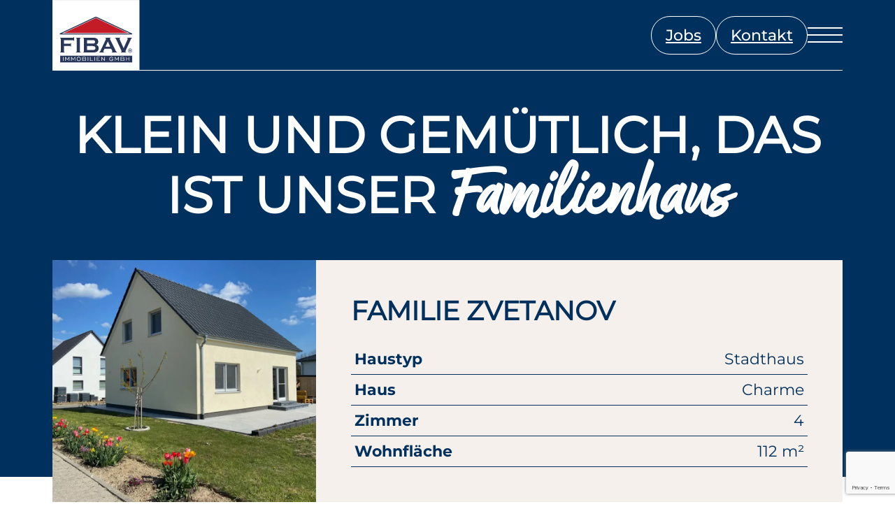

--- FILE ---
content_type: text/html; charset=UTF-8
request_url: https://web.fibav.de/bauen-mit-fibav/testimonials/testimonial-familie-zvetanov/
body_size: 14466
content:
<!DOCTYPE html>
<html lang="de">

<head>
    <meta charset="UTF-8">
    <meta name="viewport" content="width=device-width, initial-scale=1.0">

    <meta name='robots' content='index, follow, max-image-preview:large, max-snippet:-1, max-video-preview:-1' />

	<!-- This site is optimized with the Yoast SEO plugin v26.6 - https://yoast.com/wordpress/plugins/seo/ -->
	<title>Testimonial Familie Zvetanov - FIBAV</title>
	<link rel="canonical" href="https://www.fibav.de/bauen-mit-fibav/testimonials/testimonial-familie-zvetanov/" />
	<meta property="og:locale" content="de_DE" />
	<meta property="og:type" content="article" />
	<meta property="og:title" content="Testimonial Familie Zvetanov - FIBAV" />
	<meta property="og:url" content="https://www.fibav.de/bauen-mit-fibav/testimonials/testimonial-familie-zvetanov/" />
	<meta property="og:site_name" content="FIBAV" />
	<meta property="article:modified_time" content="2023-12-13T10:41:16+00:00" />
	<meta name="twitter:card" content="summary_large_image" />
	<script type="application/ld+json" class="yoast-schema-graph">{"@context":"https://schema.org","@graph":[{"@type":"WebPage","@id":"https://www.fibav.de/bauen-mit-fibav/testimonials/testimonial-familie-zvetanov/","url":"https://www.fibav.de/bauen-mit-fibav/testimonials/testimonial-familie-zvetanov/","name":"Testimonial Familie Zvetanov - FIBAV","isPartOf":{"@id":"https://www.fibav.de/#website"},"datePublished":"2023-11-23T09:35:58+00:00","dateModified":"2023-12-13T10:41:16+00:00","breadcrumb":{"@id":"https://www.fibav.de/bauen-mit-fibav/testimonials/testimonial-familie-zvetanov/#breadcrumb"},"inLanguage":"de","potentialAction":[{"@type":"ReadAction","target":["https://www.fibav.de/bauen-mit-fibav/testimonials/testimonial-familie-zvetanov/"]}]},{"@type":"BreadcrumbList","@id":"https://www.fibav.de/bauen-mit-fibav/testimonials/testimonial-familie-zvetanov/#breadcrumb","itemListElement":[{"@type":"ListItem","position":1,"name":"Home","item":"https://www.fibav.de/"},{"@type":"ListItem","position":2,"name":"Bauen mit FIBAV","item":"https://www.fibav.de/bauen-mit-fibav/"},{"@type":"ListItem","position":3,"name":"Testimonials Übersicht","item":"https://www.fibav.de/bauen-mit-fibav/testimonials/"},{"@type":"ListItem","position":4,"name":"Testimonial Familie Zvetanov"}]},{"@type":"WebSite","@id":"https://www.fibav.de/#website","url":"https://www.fibav.de/","name":"FIBAV","description":"","potentialAction":[{"@type":"SearchAction","target":{"@type":"EntryPoint","urlTemplate":"https://www.fibav.de/?s={search_term_string}"},"query-input":{"@type":"PropertyValueSpecification","valueRequired":true,"valueName":"search_term_string"}}],"inLanguage":"de"}]}</script>
	<!-- / Yoast SEO plugin. -->


<script type='application/javascript'  id='pys-version-script'>console.log('PixelYourSite Free version 11.1.5.1');</script>
<style id='wp-img-auto-sizes-contain-inline-css' type='text/css'>
img:is([sizes=auto i],[sizes^="auto," i]){contain-intrinsic-size:3000px 1500px}
/*# sourceURL=wp-img-auto-sizes-contain-inline-css */
</style>
<link rel='stylesheet' id='me-spr-block-styles-css' href='https://web.fibav.de/plugins/simple-post-redirect//css/block-styles.min.css' type='text/css' media='all' />
<style id='ghostkit-typography-inline-css' type='text/css'>
 
/*# sourceURL=ghostkit-typography-inline-css */
</style>
<link rel='stylesheet' id='contact-form-7-css' href='https://web.fibav.de/plugins/contact-form-7/includes/css/styles.css' type='text/css' media='all' />
<link rel='stylesheet' id='wpsl-styles-css' href='https://web.fibav.de/plugins/wp-store-locator/css/styles.min.css' type='text/css' media='all' />
<link rel='stylesheet' id='ghostkit-classic-theme-fallback-css' href='https://web.fibav.de/plugins/ghostkit/assets/css/fallback-classic-theme.css' type='text/css' media='all' />
<link rel='stylesheet' id='ghostkit-css' href='https://web.fibav.de/plugins/ghostkit/build/gutenberg/style.css' type='text/css' media='all' />
<link rel='stylesheet' id='wordplate-css' href='https://web.fibav.de/themes/KochPress/assets/index-07bfa2ab.css' type='text/css' media='all' />
<link rel='stylesheet' id='borlabs-cookie-custom-css' href='https://web.fibav.de/cache/borlabs-cookie/1/borlabs-cookie-1-de.css' type='text/css' media='all' />
<script type="module" src="https://web.fibav.de/themes/KochPress/assets/index-fb8c1327.js" defer></script><script data-no-optimize="1" data-no-minify="1" data-cfasync="false" type="text/javascript" src="https://web.fibav.de/cache/borlabs-cookie/1/borlabs-cookie-config-de.json.js" id="borlabs-cookie-config-js"></script>
<script data-no-optimize="1" data-no-minify="1" data-cfasync="false" type="text/javascript" src="https://web.fibav.de/plugins/borlabs-cookie/assets/javascript/borlabs-cookie-prioritize.min.js" id="borlabs-cookie-prioritize-js"></script>
<script type="text/javascript" id="jquery-core-js-extra">
/* <![CDATA[ */
var pysFacebookRest = {"restApiUrl":"https://web.fibav.de/wp-json/pys-facebook/v1/event","debug":""};
//# sourceURL=jquery-core-js-extra
/* ]]> */
</script>
<script type="text/javascript" src="https://web.fibav.de/wordpress/wp-includes/js/jquery/jquery.min.js" id="jquery-core-js"></script>
<script type="text/javascript" src="https://web.fibav.de/wordpress/wp-includes/js/jquery/jquery-migrate.min.js" id="jquery-migrate-js"></script>
<script type="text/javascript" src="https://web.fibav.de/plugins/pixelyoursite/dist/scripts/jquery.bind-first-0.2.3.min.js" id="jquery-bind-first-js"></script>
<script type="text/javascript" src="https://web.fibav.de/plugins/pixelyoursite/dist/scripts/js.cookie-2.1.3.min.js" id="js-cookie-pys-js"></script>
<script type="text/javascript" src="https://web.fibav.de/plugins/pixelyoursite/dist/scripts/tld.min.js" id="js-tld-js"></script>
<script type="text/javascript" id="pys-js-extra">
/* <![CDATA[ */
var pysOptions = {"staticEvents":{"facebook":{"init_event":[{"delay":0,"type":"static","ajaxFire":false,"name":"PageView","pixelIds":["929387482394795"],"eventID":"610bf62f-71d6-4c1e-8e66-87860bffb6b2","params":{"page_title":"Testimonial Familie Zvetanov","post_type":"page","post_id":1174,"plugin":"PixelYourSite","user_role":"guest","event_url":"web.fibav.de/bauen-mit-fibav/testimonials/testimonial-familie-zvetanov/"},"e_id":"init_event","ids":[],"hasTimeWindow":false,"timeWindow":0,"woo_order":"","edd_order":""}]}},"dynamicEvents":{"automatic_event_form":{"facebook":{"delay":0,"type":"dyn","name":"Form","pixelIds":["929387482394795"],"eventID":"94bf0329-6fc7-4127-a4dc-4992fb3521a6","params":{"page_title":"Testimonial Familie Zvetanov","post_type":"page","post_id":1174,"plugin":"PixelYourSite","user_role":"guest","event_url":"web.fibav.de/bauen-mit-fibav/testimonials/testimonial-familie-zvetanov/"},"e_id":"automatic_event_form","ids":[],"hasTimeWindow":false,"timeWindow":0,"woo_order":"","edd_order":""}},"automatic_event_download":{"facebook":{"delay":0,"type":"dyn","name":"Download","extensions":["","doc","exe","js","pdf","ppt","tgz","zip","xls"],"pixelIds":["929387482394795"],"eventID":"352cfbc5-12b6-4bdd-a94f-1cc55e47d01e","params":{"page_title":"Testimonial Familie Zvetanov","post_type":"page","post_id":1174,"plugin":"PixelYourSite","user_role":"guest","event_url":"web.fibav.de/bauen-mit-fibav/testimonials/testimonial-familie-zvetanov/"},"e_id":"automatic_event_download","ids":[],"hasTimeWindow":false,"timeWindow":0,"woo_order":"","edd_order":""}},"automatic_event_comment":{"facebook":{"delay":0,"type":"dyn","name":"Comment","pixelIds":["929387482394795"],"eventID":"b69e2cee-b32b-4d09-a776-f67949cd112f","params":{"page_title":"Testimonial Familie Zvetanov","post_type":"page","post_id":1174,"plugin":"PixelYourSite","user_role":"guest","event_url":"web.fibav.de/bauen-mit-fibav/testimonials/testimonial-familie-zvetanov/"},"e_id":"automatic_event_comment","ids":[],"hasTimeWindow":false,"timeWindow":0,"woo_order":"","edd_order":""}},"automatic_event_scroll":{"facebook":{"delay":0,"type":"dyn","name":"PageScroll","scroll_percent":30,"pixelIds":["929387482394795"],"eventID":"d37c5655-d754-41c8-bf0f-74429e30af7a","params":{"page_title":"Testimonial Familie Zvetanov","post_type":"page","post_id":1174,"plugin":"PixelYourSite","user_role":"guest","event_url":"web.fibav.de/bauen-mit-fibav/testimonials/testimonial-familie-zvetanov/"},"e_id":"automatic_event_scroll","ids":[],"hasTimeWindow":false,"timeWindow":0,"woo_order":"","edd_order":""}},"automatic_event_time_on_page":{"facebook":{"delay":0,"type":"dyn","name":"TimeOnPage","time_on_page":30,"pixelIds":["929387482394795"],"eventID":"2cf9c288-1bbb-4d7e-b966-814318d09dd4","params":{"page_title":"Testimonial Familie Zvetanov","post_type":"page","post_id":1174,"plugin":"PixelYourSite","user_role":"guest","event_url":"web.fibav.de/bauen-mit-fibav/testimonials/testimonial-familie-zvetanov/"},"e_id":"automatic_event_time_on_page","ids":[],"hasTimeWindow":false,"timeWindow":0,"woo_order":"","edd_order":""}}},"triggerEvents":[],"triggerEventTypes":[],"facebook":{"pixelIds":["929387482394795"],"advancedMatching":[],"advancedMatchingEnabled":true,"removeMetadata":true,"wooVariableAsSimple":false,"serverApiEnabled":true,"wooCRSendFromServer":false,"send_external_id":null,"enabled_medical":false,"do_not_track_medical_param":["event_url","post_title","page_title","landing_page","content_name","categories","category_name","tags"],"meta_ldu":false},"debug":"","siteUrl":"https://web.fibav.de/wordpress","ajaxUrl":"https://web.fibav.de/wordpress/wp-admin/admin-ajax.php","ajax_event":"d651c602ee","enable_remove_download_url_param":"1","cookie_duration":"7","last_visit_duration":"60","enable_success_send_form":"","ajaxForServerEvent":"1","ajaxForServerStaticEvent":"1","useSendBeacon":"1","send_external_id":"1","external_id_expire":"180","track_cookie_for_subdomains":"1","google_consent_mode":"1","gdpr":{"ajax_enabled":false,"all_disabled_by_api":false,"facebook_disabled_by_api":false,"analytics_disabled_by_api":false,"google_ads_disabled_by_api":false,"pinterest_disabled_by_api":false,"bing_disabled_by_api":false,"reddit_disabled_by_api":false,"externalID_disabled_by_api":false,"facebook_prior_consent_enabled":true,"analytics_prior_consent_enabled":true,"google_ads_prior_consent_enabled":null,"pinterest_prior_consent_enabled":true,"bing_prior_consent_enabled":true,"cookiebot_integration_enabled":false,"cookiebot_facebook_consent_category":"marketing","cookiebot_analytics_consent_category":"statistics","cookiebot_tiktok_consent_category":"marketing","cookiebot_google_ads_consent_category":"marketing","cookiebot_pinterest_consent_category":"marketing","cookiebot_bing_consent_category":"marketing","consent_magic_integration_enabled":false,"real_cookie_banner_integration_enabled":false,"cookie_notice_integration_enabled":false,"cookie_law_info_integration_enabled":false,"analytics_storage":{"enabled":true,"value":"granted","filter":false},"ad_storage":{"enabled":true,"value":"granted","filter":false},"ad_user_data":{"enabled":true,"value":"granted","filter":false},"ad_personalization":{"enabled":true,"value":"granted","filter":false}},"cookie":{"disabled_all_cookie":false,"disabled_start_session_cookie":false,"disabled_advanced_form_data_cookie":false,"disabled_landing_page_cookie":false,"disabled_first_visit_cookie":false,"disabled_trafficsource_cookie":false,"disabled_utmTerms_cookie":false,"disabled_utmId_cookie":false},"tracking_analytics":{"TrafficSource":"direct","TrafficLanding":"undefined","TrafficUtms":[],"TrafficUtmsId":[]},"GATags":{"ga_datalayer_type":"default","ga_datalayer_name":"dataLayerPYS"},"woo":{"enabled":false},"edd":{"enabled":false},"cache_bypass":"1768092710"};
//# sourceURL=pys-js-extra
/* ]]> */
</script>
<script type="text/javascript" src="https://web.fibav.de/plugins/pixelyoursite/dist/scripts/public.js" id="pys-js"></script>
    <style>
        @media (max-width: 767px) {
            /* Hauptmenüpunkte */
            #navigation .menu > li > a {
                font-size: 7vw !important; /* vorher 6vw */
                line-height: 1.4 !important;
            }

            /* Untermenüpunkte (1. Ebene) */
            #navigation .sub-menu > li > a {
                font-size: 5vw !important; /* vorher 3.5vw */
                line-height: 1.4 !important;
            }

            /* Untermenüpunkte (2. Ebene) */
            #navigation .sub-menu .sub-menu > li > a {
                font-size: 4.5vw !important;
                line-height: 1.4 !important;
            }
        }
    </style>
    		<style type="text/css">
			.ghostkit-effects-enabled .ghostkit-effects-reveal {
				pointer-events: none;
				visibility: hidden;
			}
		</style>
		<script>
			if (!window.matchMedia('(prefers-reduced-motion: reduce)').matches) {
				document.documentElement.classList.add(
					'ghostkit-effects-enabled'
				);
			}
		</script>
		<script data-borlabs-cookie-script-blocker-ignore>
window.dataLayer = window.dataLayer || [];
if (typeof gtag !== 'function') { function gtag(){dataLayer.push(arguments);} }
if('0' === '1' || '1' === '1') {
	gtag('consent', 'default', {
		'ad_storage': 'denied',
		'ad_user_data': 'denied',
		'ad_personalization': 'denied',
		'analytics_storage': 'denied',
		'functionality_storage': 'denied',
		'personalization_storage': 'denied',
		'security_storage': 'denied',
		'wait_for_update': 500,
    });
}
if('0' === '1') {
    gtag("js", new Date());
    gtag("config", "G-4L4EX78TP4", { "anonymize_ip": true });

    (function (w, d, s, i) {
    var f = d.getElementsByTagName(s)[0],
        j = d.createElement(s);
    j.async = true;
    j.src =
        "https://www.googletagmanager.com/gtag/js?id=" + i;
    f.parentNode.insertBefore(j, f);
    })(window, document, "script", "G-4L4EX78TP4");
}
</script><script data-no-optimize="1" data-no-minify="1" data-cfasync="false" data-borlabs-cookie-script-blocker-ignore>
	window.dataLayer = window.dataLayer || [];
	if (typeof gtag !== 'function') { function gtag(){dataLayer.push(arguments);} }
	if ('1' === '1') {
		gtag('consent', 'default', {
			'ad_storage': 'denied',
			'ad_user_data': 'denied',
			'ad_personalization': 'denied',
			'analytics_storage': 'denied',
			'functionality_storage': 'denied',
			'personalization_storage': 'denied',
			'security_storage': 'denied',
			'wait_for_update': 500,
		});
	}
	
	if('1' === '1') {
		var url = new URL(window.location.href);
				
		if ((url.searchParams.has('gtm_debug') && url.searchParams.get('gtm_debug') !== '') || document.cookie.indexOf('__TAG_ASSISTANT=') !== -1 || document.documentElement.hasAttribute('data-tag-assistant-present')) {
			(function(w,d,s,l,i){w[l]=w[l]||[];w[l].push({"gtm.start":
new Date().getTime(),event:"gtm.js"});var f=d.getElementsByTagName(s)[0],
j=d.createElement(s),dl=l!="dataLayer"?"&l="+l:"";j.async=true;j.src=
"https://www.googletagmanager.com/gtm.js?id="+i+dl;f.parentNode.insertBefore(j,f);
})(window,document,"script","dataLayer","GTM-NWPK233");
		} else {
			(function(w,d,s,l,i){w[l]=w[l]||[];w[l].push({"gtm.start":
new Date().getTime(),event:"gtm.js"});var f=d.getElementsByTagName(s)[0],
j=d.createElement(s),dl=l!="dataLayer"?"&l="+l:"";j.async=true;j.src=
"https://web.fibav.de/uploads/borlabs-cookie/"+i+'.js';f.parentNode.insertBefore(j,f);
})(window,document,"script","dataLayer","GTM-NWPK233");
		}
  	}
  	
	(function () {
		var serviceGroupActive = function (serviceGroup) {
			if (typeof(BorlabsCookie.ServiceGroups.serviceGroups[serviceGroup]) === 'undefined') {
				return false;
			}

			if (typeof(BorlabsCookie.Cookie.getPluginCookie().consents[serviceGroup]) === 'undefined') {
				return false;
			}
			var consents = BorlabsCookie.Cookie.getPluginCookie().consents[serviceGroup];
			for (var service of BorlabsCookie.ServiceGroups.serviceGroups[serviceGroup].serviceIds) {
				if (!consents.includes(service)) {
					return false;
				}
			}
			return true;
		}
		var borlabsCookieConsentChangeHandler = function () {
			window.dataLayer = window.dataLayer || [];
			if (typeof gtag !== 'function') { function gtag(){dataLayer.push(arguments);} }
			
			if ('1' === '1') {
				gtag('consent', 'update', {
					'ad_storage': serviceGroupActive('marketing') === true ? 'granted' : 'denied',
					'ad_user_data': serviceGroupActive('marketing') === true ? 'granted' : 'denied',
					'ad_personalization': serviceGroupActive('marketing') === true ? 'granted' : 'denied',
					'analytics_storage': serviceGroupActive('statistics') === true ? 'granted' : 'denied',
					'functionality_storage': serviceGroupActive('statistics') === true ? 'granted' : 'denied',
					'personalization_storage': serviceGroupActive('marketing') === true ? 'granted' : 'denied',
					'security_storage': serviceGroupActive('statistics') === true ? 'granted' : 'denied',
				});
			}
			
			var consents = BorlabsCookie.Cookie.getPluginCookie().consents;
			for (var serviceGroup in consents) {
				for (var service of consents[serviceGroup]) {
					if (!window.BorlabsCookieGtmPackageSentEvents.includes(service) && service !== 'borlabs-cookie') {
						window.dataLayer.push({
							event: 'borlabs-cookie-opt-in-'+service,
						});
						window.BorlabsCookieGtmPackageSentEvents.push(service);
					}
				}
			}
		};
		window.BorlabsCookieGtmPackageSentEvents = [];
		document.addEventListener('borlabs-cookie-consent-saved', borlabsCookieConsentChangeHandler);
		document.addEventListener('borlabs-cookie-handle-unblock', borlabsCookieConsentChangeHandler);
	})();
</script><script>document.addEventListener('wpcf7invalid', function(event) {
  if (!event.detail.apiResponse || !event.detail.apiResponse.invalidFields) return;

  event.detail.apiResponse.invalidFields.forEach(function(field) {
    const input = event.target.querySelector('[name="' + field.into + '"]');
    const wrap = input ? input.closest('.wpcf7-form-control-wrap') : null;
    const errorEl = wrap ? wrap.querySelector('.wpcf7-not-valid-tip') : null;
    if (input && errorEl) {
      const errorId = 'error-' + input.name;
      errorEl.id = errorId;
      input.setAttribute('aria-describedby', errorId);
      errorEl.setAttribute('aria-live', 'polite');
      errorEl.setAttribute('role', 'alert');
    }
  });
}, false);</script><script>document.querySelectorAll('.area-check__content--areas').forEach(el => {
  el.addEventListener('keydown', e => {
    if (e.key === 'Enter' || e.key === ' ') {
      e.preventDefault();
      el.click();
    }
  });
});</script><style class="wpcode-css-snippet">/* Tastaturfokus Formatierung */
:focus-visible {
  outline: 3px solid #ff0000;
  outline-offset: 4px;
}

/* Links unterstreichen */
a {
    text-decoration: underline;
}

/* Tiles Background zwecks Kontrast überschreiben */
.tile-slider__slider--description:hover {
	background-color: #00305d !important;
}

/* Tabs auf Gebrauchtimmobilien, Simply the Best, Next Level & Extras Beginn */
.house-type__tabs input[type=radio] {
  position: absolute;
  opacity: 0;
  pointer-events: none;
  display: unset !important;
}

.house-type__tabs input[type=radio]:focus-visible + label {
  outline: 3px solid #ff0000;
  outline-offset: 2px;
}
/* Tabs auf Tabs auf Gebrauchtimmobilien, Simply the Best, Next Level & Extras Ende */

/* Kontaktformular Abstände Labels und Fields Beginn */
.wpcf7-form label {
  display: block;
  margin-top: 1rem;
  font-weight: 600;
}

.wpcf7-form label:first-of-type {
  margin-top: 0;
}

.contact__inputs p {
	margin-bottom: 2rem;
	gap: 15px !important;
}
/* Kontaktformular Abstände Labels und Fields Ende */

/* Footer BFSG Text */
#footer > div.footer__accessibility-note > p {
  font-size: 14px !important;
}

.footer__accessibility-note {
  grid-column: 1 / span 12;
  grid-row: auto;
  margin-top: 2rem;
  color: #ffffff;
  line-height: 1.5;
  text-align: left;
  max-width: 768px;
  justify-self: end;
}

 </style><script>document.addEventListener('DOMContentLoaded', function () {
  const menuToggle = document.getElementById('menu-toggle');
  const primaryMenu = document.getElementById('primary-menu');

  menuToggle.addEventListener('click', toggleMenu);
  menuToggle.addEventListener('keydown', function (e) {
    if (e.key === 'Enter' || e.key === ' ') {
      e.preventDefault();
      toggleMenu();
    }
  });

  function toggleMenu() {
    const expanded = menuToggle.getAttribute('aria-expanded') === 'true';

    menuToggle.setAttribute('aria-expanded', String(!expanded));
    menuToggle.setAttribute('aria-label', expanded ? 'Menü öffnen' : 'Menü schließen');

    if (expanded) {
      primaryMenu.setAttribute('hidden', '');
      menuToggle.focus();
      document.removeEventListener('keydown', handleEscape);
    } else {
      primaryMenu.removeAttribute('hidden');

      const firstFocusable = primaryMenu.querySelector('a, button, input, [tabindex]:not([tabindex="-1"])');
      if (firstFocusable) {
        firstFocusable.focus();
      }

      document.addEventListener('keydown', handleEscape);
    }
  }

  function handleEscape(e) {
    if (e.key === 'Escape') {
      primaryMenu.setAttribute('hidden', '');
      menuToggle.setAttribute('aria-expanded', 'false');
      menuToggle.setAttribute('aria-label', 'Menü öffnen');
      menuToggle.focus();
      document.removeEventListener('keydown', handleEscape);
    }
  }
});</script><script>(function(o,n,s,i,t,e){o['OnSiteObject']=s;o[s]=o[s]||function(h){(
o[s].q=o[s].q||[]).push(arguments)};t=n.createElement('script');t.async=true;
t.src=i;e=n.getElementsByTagName('script')[0];e.parentNode.insertBefore(t,e)
})(window, document, 'onsite', 'https://trk.herofil.es/onsite/onsite.js');
 
onsite('create', 'RH-357-933-974');</script><script data-borlabs-cookie-script-blocker-id='google-tag-manager' type='text/template'>(function(w,d,s,l,i){w[l]=w[l]||[];w[l].push({'gtm.start':
new Date().getTime(),event:'gtm.js'});var f=d.getElementsByTagName(s)[0],
j=d.createElement(s),dl=l!='dataLayer'?'&l='+l:'';j.async=true;j.src=
'https://www.googletagmanager.com/gtm.js?id='+i+dl;f.parentNode.insertBefore(j,f);
})(window,document,'script','dataLayer','GTM-NWPK233');</script>		<style type="text/css" id="wp-custom-css">
			body {
	overflow-x: hidden !important;
}

.house-market__house pre {
	white-space: break-spaces;
}		</style>
		<style id='global-styles-inline-css' type='text/css'>
:root{--wp--preset--aspect-ratio--square: 1;--wp--preset--aspect-ratio--4-3: 4/3;--wp--preset--aspect-ratio--3-4: 3/4;--wp--preset--aspect-ratio--3-2: 3/2;--wp--preset--aspect-ratio--2-3: 2/3;--wp--preset--aspect-ratio--16-9: 16/9;--wp--preset--aspect-ratio--9-16: 9/16;--wp--preset--color--black: #000000;--wp--preset--color--cyan-bluish-gray: #abb8c3;--wp--preset--color--white: #ffffff;--wp--preset--color--pale-pink: #f78da7;--wp--preset--color--vivid-red: #cf2e2e;--wp--preset--color--luminous-vivid-orange: #ff6900;--wp--preset--color--luminous-vivid-amber: #fcb900;--wp--preset--color--light-green-cyan: #7bdcb5;--wp--preset--color--vivid-green-cyan: #00d084;--wp--preset--color--pale-cyan-blue: #8ed1fc;--wp--preset--color--vivid-cyan-blue: #0693e3;--wp--preset--color--vivid-purple: #9b51e0;--wp--preset--gradient--vivid-cyan-blue-to-vivid-purple: linear-gradient(135deg,rgb(6,147,227) 0%,rgb(155,81,224) 100%);--wp--preset--gradient--light-green-cyan-to-vivid-green-cyan: linear-gradient(135deg,rgb(122,220,180) 0%,rgb(0,208,130) 100%);--wp--preset--gradient--luminous-vivid-amber-to-luminous-vivid-orange: linear-gradient(135deg,rgb(252,185,0) 0%,rgb(255,105,0) 100%);--wp--preset--gradient--luminous-vivid-orange-to-vivid-red: linear-gradient(135deg,rgb(255,105,0) 0%,rgb(207,46,46) 100%);--wp--preset--gradient--very-light-gray-to-cyan-bluish-gray: linear-gradient(135deg,rgb(238,238,238) 0%,rgb(169,184,195) 100%);--wp--preset--gradient--cool-to-warm-spectrum: linear-gradient(135deg,rgb(74,234,220) 0%,rgb(151,120,209) 20%,rgb(207,42,186) 40%,rgb(238,44,130) 60%,rgb(251,105,98) 80%,rgb(254,248,76) 100%);--wp--preset--gradient--blush-light-purple: linear-gradient(135deg,rgb(255,206,236) 0%,rgb(152,150,240) 100%);--wp--preset--gradient--blush-bordeaux: linear-gradient(135deg,rgb(254,205,165) 0%,rgb(254,45,45) 50%,rgb(107,0,62) 100%);--wp--preset--gradient--luminous-dusk: linear-gradient(135deg,rgb(255,203,112) 0%,rgb(199,81,192) 50%,rgb(65,88,208) 100%);--wp--preset--gradient--pale-ocean: linear-gradient(135deg,rgb(255,245,203) 0%,rgb(182,227,212) 50%,rgb(51,167,181) 100%);--wp--preset--gradient--electric-grass: linear-gradient(135deg,rgb(202,248,128) 0%,rgb(113,206,126) 100%);--wp--preset--gradient--midnight: linear-gradient(135deg,rgb(2,3,129) 0%,rgb(40,116,252) 100%);--wp--preset--font-size--small: 13px;--wp--preset--font-size--medium: 20px;--wp--preset--font-size--large: 36px;--wp--preset--font-size--x-large: 42px;--wp--preset--spacing--20: 0.44rem;--wp--preset--spacing--30: 0.67rem;--wp--preset--spacing--40: 1rem;--wp--preset--spacing--50: 1.5rem;--wp--preset--spacing--60: 2.25rem;--wp--preset--spacing--70: 3.38rem;--wp--preset--spacing--80: 5.06rem;--wp--preset--shadow--natural: 6px 6px 9px rgba(0, 0, 0, 0.2);--wp--preset--shadow--deep: 12px 12px 50px rgba(0, 0, 0, 0.4);--wp--preset--shadow--sharp: 6px 6px 0px rgba(0, 0, 0, 0.2);--wp--preset--shadow--outlined: 6px 6px 0px -3px rgb(255, 255, 255), 6px 6px rgb(0, 0, 0);--wp--preset--shadow--crisp: 6px 6px 0px rgb(0, 0, 0);}:where(.is-layout-flex){gap: 0.5em;}:where(.is-layout-grid){gap: 0.5em;}body .is-layout-flex{display: flex;}.is-layout-flex{flex-wrap: wrap;align-items: center;}.is-layout-flex > :is(*, div){margin: 0;}body .is-layout-grid{display: grid;}.is-layout-grid > :is(*, div){margin: 0;}:where(.wp-block-columns.is-layout-flex){gap: 2em;}:where(.wp-block-columns.is-layout-grid){gap: 2em;}:where(.wp-block-post-template.is-layout-flex){gap: 1.25em;}:where(.wp-block-post-template.is-layout-grid){gap: 1.25em;}.has-black-color{color: var(--wp--preset--color--black) !important;}.has-cyan-bluish-gray-color{color: var(--wp--preset--color--cyan-bluish-gray) !important;}.has-white-color{color: var(--wp--preset--color--white) !important;}.has-pale-pink-color{color: var(--wp--preset--color--pale-pink) !important;}.has-vivid-red-color{color: var(--wp--preset--color--vivid-red) !important;}.has-luminous-vivid-orange-color{color: var(--wp--preset--color--luminous-vivid-orange) !important;}.has-luminous-vivid-amber-color{color: var(--wp--preset--color--luminous-vivid-amber) !important;}.has-light-green-cyan-color{color: var(--wp--preset--color--light-green-cyan) !important;}.has-vivid-green-cyan-color{color: var(--wp--preset--color--vivid-green-cyan) !important;}.has-pale-cyan-blue-color{color: var(--wp--preset--color--pale-cyan-blue) !important;}.has-vivid-cyan-blue-color{color: var(--wp--preset--color--vivid-cyan-blue) !important;}.has-vivid-purple-color{color: var(--wp--preset--color--vivid-purple) !important;}.has-black-background-color{background-color: var(--wp--preset--color--black) !important;}.has-cyan-bluish-gray-background-color{background-color: var(--wp--preset--color--cyan-bluish-gray) !important;}.has-white-background-color{background-color: var(--wp--preset--color--white) !important;}.has-pale-pink-background-color{background-color: var(--wp--preset--color--pale-pink) !important;}.has-vivid-red-background-color{background-color: var(--wp--preset--color--vivid-red) !important;}.has-luminous-vivid-orange-background-color{background-color: var(--wp--preset--color--luminous-vivid-orange) !important;}.has-luminous-vivid-amber-background-color{background-color: var(--wp--preset--color--luminous-vivid-amber) !important;}.has-light-green-cyan-background-color{background-color: var(--wp--preset--color--light-green-cyan) !important;}.has-vivid-green-cyan-background-color{background-color: var(--wp--preset--color--vivid-green-cyan) !important;}.has-pale-cyan-blue-background-color{background-color: var(--wp--preset--color--pale-cyan-blue) !important;}.has-vivid-cyan-blue-background-color{background-color: var(--wp--preset--color--vivid-cyan-blue) !important;}.has-vivid-purple-background-color{background-color: var(--wp--preset--color--vivid-purple) !important;}.has-black-border-color{border-color: var(--wp--preset--color--black) !important;}.has-cyan-bluish-gray-border-color{border-color: var(--wp--preset--color--cyan-bluish-gray) !important;}.has-white-border-color{border-color: var(--wp--preset--color--white) !important;}.has-pale-pink-border-color{border-color: var(--wp--preset--color--pale-pink) !important;}.has-vivid-red-border-color{border-color: var(--wp--preset--color--vivid-red) !important;}.has-luminous-vivid-orange-border-color{border-color: var(--wp--preset--color--luminous-vivid-orange) !important;}.has-luminous-vivid-amber-border-color{border-color: var(--wp--preset--color--luminous-vivid-amber) !important;}.has-light-green-cyan-border-color{border-color: var(--wp--preset--color--light-green-cyan) !important;}.has-vivid-green-cyan-border-color{border-color: var(--wp--preset--color--vivid-green-cyan) !important;}.has-pale-cyan-blue-border-color{border-color: var(--wp--preset--color--pale-cyan-blue) !important;}.has-vivid-cyan-blue-border-color{border-color: var(--wp--preset--color--vivid-cyan-blue) !important;}.has-vivid-purple-border-color{border-color: var(--wp--preset--color--vivid-purple) !important;}.has-vivid-cyan-blue-to-vivid-purple-gradient-background{background: var(--wp--preset--gradient--vivid-cyan-blue-to-vivid-purple) !important;}.has-light-green-cyan-to-vivid-green-cyan-gradient-background{background: var(--wp--preset--gradient--light-green-cyan-to-vivid-green-cyan) !important;}.has-luminous-vivid-amber-to-luminous-vivid-orange-gradient-background{background: var(--wp--preset--gradient--luminous-vivid-amber-to-luminous-vivid-orange) !important;}.has-luminous-vivid-orange-to-vivid-red-gradient-background{background: var(--wp--preset--gradient--luminous-vivid-orange-to-vivid-red) !important;}.has-very-light-gray-to-cyan-bluish-gray-gradient-background{background: var(--wp--preset--gradient--very-light-gray-to-cyan-bluish-gray) !important;}.has-cool-to-warm-spectrum-gradient-background{background: var(--wp--preset--gradient--cool-to-warm-spectrum) !important;}.has-blush-light-purple-gradient-background{background: var(--wp--preset--gradient--blush-light-purple) !important;}.has-blush-bordeaux-gradient-background{background: var(--wp--preset--gradient--blush-bordeaux) !important;}.has-luminous-dusk-gradient-background{background: var(--wp--preset--gradient--luminous-dusk) !important;}.has-pale-ocean-gradient-background{background: var(--wp--preset--gradient--pale-ocean) !important;}.has-electric-grass-gradient-background{background: var(--wp--preset--gradient--electric-grass) !important;}.has-midnight-gradient-background{background: var(--wp--preset--gradient--midnight) !important;}.has-small-font-size{font-size: var(--wp--preset--font-size--small) !important;}.has-medium-font-size{font-size: var(--wp--preset--font-size--medium) !important;}.has-large-font-size{font-size: var(--wp--preset--font-size--large) !important;}.has-x-large-font-size{font-size: var(--wp--preset--font-size--x-large) !important;}
/*# sourceURL=global-styles-inline-css */
</style>
</head>

<body class="wp-singular page-template-default page page-id-1174 page-child parent-pageid-437 wp-theme-KochPress">
        <header id="navigation" class="is-at-top">
        <a class="logo" href="https://web.fibav.de">
            <img id="logo" class="logo--img" src="https://web.fibav.de/static/fibav-logo.svg" alt="FIBAV Logo" />
        </a>

        <div class="navigation-items">
            <a href="/ueber-uns/karriere/" class="btn btn--noArrow">Jobs</a>
            <a href="/kontakt/" class="btn btn--noArrow">Kontakt</a>
            <button 
                type="button" 
                id="menu-toggle" 
                class="menu-toggle" 
                aria-controls="primary-menu" 
                aria-expanded="false" 
                aria-label="Menü öffnen">
                <span aria-hidden="true"></span>
            </button>
        </div>

        <nav id="primary-menu" role="navigation" class="nav" hidden>
            <div class="menu-menu-1-container"><ul id="menu-menu-1" class="menu"><li id="menu-item-323" class="menu-item menu-item-type-post_type menu-item-object-page menu-item-home menu-item-323"><a href="https://web.fibav.de/">Start</a></li>
<li id="menu-item-5844" class="menu-item menu-item-type-custom menu-item-object-custom menu-item-has-children menu-item-5844"><a href="#">Aktuelle Aktionen</a>
<ul class="sub-menu">
	<li id="menu-item-5842" class="menu-item menu-item-type-post_type menu-item-object-page menu-item-5842"><a href="https://web.fibav.de/simply-the-best/">Simply the Best</a></li>
</ul>
</li>
<li id="menu-item-1205" class="menu-item menu-item-type-custom menu-item-object-custom menu-item-has-children menu-item-1205"><a href="#">Hausprogramm</a>
<ul class="sub-menu">
	<li id="menu-item-3069" class="menu-item menu-item-type-post_type menu-item-object-page menu-item-3069"><a href="https://web.fibav.de/hausprogramm/">Übersicht</a></li>
	<li id="menu-item-1212" class="menu-item menu-item-type-post_type menu-item-object-page menu-item-1212"><a href="https://web.fibav.de/hausprogramm/hausfinder/">Hausfinder</a></li>
	<li id="menu-item-756" class="menu-item menu-item-type-post_type menu-item-object-page menu-item-756"><a href="https://web.fibav.de/hausprogramm/bungalow/">Bungalows</a></li>
	<li id="menu-item-2842" class="menu-item menu-item-type-post_type menu-item-object-page menu-item-2842"><a href="https://web.fibav.de/hausprogramm/einfamilienhaus/">Stadthäuser</a></li>
	<li id="menu-item-2840" class="menu-item menu-item-type-post_type menu-item-object-page menu-item-2840"><a href="https://web.fibav.de/hausprogramm/stadtvilla/">Stadtvillen</a></li>
	<li id="menu-item-2841" class="menu-item menu-item-type-post_type menu-item-object-page menu-item-2841"><a href="https://web.fibav.de/hausprogramm/landhaus/">Landhäuser</a></li>
	<li id="menu-item-2839" class="menu-item menu-item-type-post_type menu-item-object-page menu-item-2839"><a href="https://web.fibav.de/hausprogramm/doppelhaushaelfte/">Doppelhaushälften</a></li>
	<li id="menu-item-2838" class="menu-item menu-item-type-post_type menu-item-object-page menu-item-2838"><a href="https://web.fibav.de/hausprogramm/2-familienhaus/">Zwei-Familienhäuser</a></li>
	<li id="menu-item-2837" class="menu-item menu-item-type-post_type menu-item-object-page menu-item-2837"><a href="https://web.fibav.de/hausprogramm/einliegerwohnung/">Haus mit Einliegerwohnung</a></li>
</ul>
</li>
<li id="menu-item-3030" class="menu-item menu-item-type-post_type menu-item-object-page menu-item-3030"><a href="https://web.fibav.de/grundstuecke-bauprojekte/">Bauprojekte und Grundstücke</a></li>
<li id="menu-item-6786" class="menu-item menu-item-type-custom menu-item-object-custom menu-item-6786"><a href="https://fibav-makler.de/">Gebrauchtimmobilien</a></li>
<li id="menu-item-3026" class="menu-item menu-item-type-post_type menu-item-object-page menu-item-3026"><a href="https://web.fibav.de/service/ansprechpartnersuche/">Ansprechpartnersuche</a></li>
<li id="menu-item-324" class="menu-item menu-item-type-custom menu-item-object-custom menu-item-has-children menu-item-324"><a href="#">Über uns</a>
<ul class="sub-menu">
	<li id="menu-item-3066" class="menu-item menu-item-type-post_type menu-item-object-page menu-item-3066"><a href="https://web.fibav.de/ueber-uns/">Übersicht</a></li>
	<li id="menu-item-3067" class="menu-item menu-item-type-post_type menu-item-object-page menu-item-3067"><a href="https://web.fibav.de/ueber-uns/fibav-unternehmensgruppe-2/">Unternehmensgruppe</a></li>
	<li id="menu-item-3068" class="menu-item menu-item-type-post_type menu-item-object-page menu-item-3068"><a href="https://web.fibav.de/ueber-uns/karriere/">Karriere</a></li>
	<li id="menu-item-751" class="menu-item menu-item-type-post_type menu-item-object-page menu-item-751"><a href="https://web.fibav.de/ueber-uns/aktuelles/">Aktuelles</a></li>
</ul>
</li>
<li id="menu-item-1204" class="menu-item menu-item-type-custom menu-item-object-custom menu-item-has-children menu-item-1204"><a href="#">Bauen mit FIBAV</a>
<ul class="sub-menu">
	<li id="menu-item-3065" class="menu-item menu-item-type-post_type menu-item-object-page current-page-ancestor menu-item-3065"><a href="https://web.fibav.de/bauen-mit-fibav/">Übersicht</a></li>
	<li id="menu-item-753" class="menu-item menu-item-type-post_type menu-item-object-page menu-item-753"><a href="https://web.fibav.de/bauen-mit-fibav/finanzierung-und-foerderung/">Finanzierung und Förderung</a></li>
	<li id="menu-item-754" class="menu-item menu-item-type-post_type menu-item-object-page current-page-ancestor menu-item-754"><a href="https://web.fibav.de/bauen-mit-fibav/testimonials/">Testimonials</a></li>
	<li id="menu-item-759" class="menu-item menu-item-type-post_type menu-item-object-page menu-item-759"><a href="https://web.fibav.de/bauen-mit-fibav/barrierefreiheit/">Barrierefreiheit</a></li>
	<li id="menu-item-760" class="menu-item menu-item-type-post_type menu-item-object-page menu-item-760"><a href="https://web.fibav.de/bauen-mit-fibav/energieeffizienz/">Energieeffizienz</a></li>
	<li id="menu-item-761" class="menu-item menu-item-type-post_type menu-item-object-page menu-item-761"><a href="https://web.fibav.de/bauen-mit-fibav/qualitaet-und-partner/">Qualität und Partner</a></li>
	<li id="menu-item-762" class="menu-item menu-item-type-post_type menu-item-object-page menu-item-762"><a href="https://web.fibav.de/bauen-mit-fibav/sicherheit/">Sicherheit</a></li>
	<li id="menu-item-3899" class="menu-item menu-item-type-post_type menu-item-object-page menu-item-3899"><a href="https://web.fibav.de/service/individuelle-hausplanung/">Individuelle Hausplanung</a></li>
</ul>
</li>
<li id="menu-item-3032" class="menu-item menu-item-type-custom menu-item-object-custom menu-item-has-children menu-item-3032"><a href="#">Service</a>
<ul class="sub-menu">
	<li id="menu-item-757" class="menu-item menu-item-type-post_type menu-item-object-page menu-item-757"><a href="https://web.fibav.de/service/">Übersicht</a></li>
	<li id="menu-item-3025" class="menu-item menu-item-type-post_type menu-item-object-page menu-item-3025"><a href="https://web.fibav.de/kontakt/">Kontakt</a></li>
	<li id="menu-item-3354" class="menu-item menu-item-type-post_type menu-item-object-page menu-item-3354"><a href="https://web.fibav.de/service/hausbesichtigung-und-termine/">Hausbesichtigung und Termine</a></li>
	<li id="menu-item-3353" class="menu-item menu-item-type-post_type menu-item-object-page menu-item-3353"><a href="https://web.fibav.de/service/bauherren-werben-bauherren/">Bauherren werben Bauherren</a></li>
</ul>
</li>
<li id="menu-item-3031" class="menu-item menu-item-type-custom menu-item-object-custom menu-item-3031"><a target="_blank" href="https://www.fibav-unternehmensgruppe.de/">FIBAV Unternehmensgruppe</a></li>
<li id="menu-item-3381" class="menu-item menu-item-type-custom menu-item-object-custom menu-item-3381"><a target="_blank" href="https://www.fibav-signature.de/">FIBAV Signature</a></li>

                <div class="nav__small">
                    <li class="menu-item"><a href="/grundstuecke-bauprojekte/">Bauprojekte und Grundstücke</a></li>
                    <li class="menu-item"><a href="/gebrauchtimmobilien/">Gebrauchtimmobilien</a></li>
                    <li class="menu-item"><a href="https://www.fibav-unternehmensgruppe.de/" target="_blank">FIBAV Unternehmensgruppe</a></li>
                </div></ul></div>            <div class="nav__right">
                <a href="/hausprogramm/hausfinder/" class="nav__right--item nav__right--finder" style="background-image: url('https://www.fibav.de/uploads/2024/01/header-stadtvillen.jpg?ver=1720507934');">
                    <p>Hausfinder</p>
                </a>
                <a href="/hausprogramm/" class="nav__right--item nav__right--types" style="background-image: url('https://www.fibav.de/uploads/2023/12/fibav-bernburg-garten-final.jpg');">
                    <p>Hausprogramm</p>
                </a>
            </div>
        </nav>
    </header>

    <div class="loader"></div>

<main>
                    <div class="lazyblock-header-block-25pncn wp-block-lazyblock-header-block"><section class="header useGrid useGrid--header small ">
  <div class="header__textWrapper">
    <h1 class="header__headline">Klein und gemütlich, das ist unser <strong>Familienhaus</strong></h1>
  </div>
    <div class="header__details">
    <div class="header__details--img">
      <img decoding="async" src="https://web.fibav.de/uploads/2023/11/fibav_testimonial_zvetanov.webp" alt="" />
    </div>
    <div class="header__details--info">
      <h2>Familie Zvetanov</h2>
      <p></p>
      <div class="header__details--items">
        <div class="header__details--items--item">
          <p>Haustyp</p>
          <p>Stadthaus</p>
        </div>
        <div class="header__details--items--item">
          <p>Haus</p>
          <p>Charme</p>
        </div>
        <div class="header__details--items--item">
          <p>Zimmer</p>
          <p>4</p>
        </div>
        <div class="header__details--items--item">
          <p>Wohnfläche</p>
          <p>112 m²</p>
        </div>
      </div>
    </div>
  </div>
</section></div>

<div class="lazyblock-text-block-Z2uP2VS wp-block-lazyblock-text-block"><section class="text-block useGrid">
  <div class="text-block__wrapper">
    <div class="text-block__content">
      <p>Das Ehepaar Zvetanov wollten für sich und die Familie ein Platz zum Wohlfühlen schaffen. Durch die FIBAV haben Sie nicht nur Ihr Traumhaus, sondern auch Ihr perfektes Grundstück gefunden und fühlen sich immer noch sehr wohl!</p>
    </div>
  </div>
</section></div>

<div class="lazyblock-text-block-ZWH6JU wp-block-lazyblock-text-block"><section class="text-block useGrid">
  <div class="text-block__wrapper">
    <p class="text-block__headline">
      Frau Tsvetanova, woher kam Ihr Entschluss ein Haus zu bauen?
    </p>
    <div class="text-block__content">
      <p><strong>Frau Tsvetanova:</strong> Wir wollten in einer kleinen Stadt leben, die sich aber in der Nähe von Hannover, Braunschweig, Hildesheim und Peine befindet. Wir hatten eine Karte, die wir Herrn Kowarsch gegeben haben. Wir sind ihm entsprechend sehr dankbar für das Grundstück in Söhlde &#8211; das wurde unser Platz. Je mehr wir die Leute und den Ort kennenlernen, desto mehr gefällt es uns hier. Die Leute aus dem Dorf haben uns sehr herzlich begrüßt. Wir sind sehr glücklich.</p>
    </div>
  </div>
</section></div>

<div class="lazyblock-text-block-Z1QID64 wp-block-lazyblock-text-block"><section class="text-block useGrid">
  <div class="text-block__wrapper">
    <p class="text-block__headline">
      Wie sind Sie auf die FIBAV als Bauträger aufmerksam geworden?
    </p>
    <div class="text-block__content">
      <p><strong>Frau Tsvetanova:</strong> Mein Ehemann hat auf der Arbeit einer seiner Kolleginnen gesagt, dass wir uns ein Haus kaufen wollen (weil wir erst Angst hatten, ein Haus zu bauen. Es gibt viele Baufirmen, und wir konnten nicht so gut Deutsch). Sie hat ihm gesagt, dass sie mit der FIBAV sehr zufrieden gewesen ist, da sie selber mit Ihnen gebaut hat. So haben wir uns entschieden, die Messe im Novotel Hildesheim zu besuchen. Dort haben wir Herrn Kowarsch kennengelernt und haben dann gemeinsam am Nachmittag ein Haus in Wolfenbüttel besucht.</p>
    </div>
  </div>
</section></div>

<div class="lazyblock-text-block-Z7RHVp wp-block-lazyblock-text-block"><section class="text-block useGrid">
  <div class="text-block__wrapper">
    <p class="text-block__headline">
      Würden Sie, wenn Sie die Möglichkeit hätten noch einmal zu bauen, vieles anders machen?
    </p>
    <div class="text-block__content">
      <p><strong>Frau Tsvetanova:</strong> Nein, wir würden wieder dasselbe Haus bauen &#8211; klein und gemütlich, das ist unser Familienhaus.</p>
    </div>
  </div>
</section></div>

<div class="lazyblock-text-block-10THrX wp-block-lazyblock-text-block"><section class="text-block useGrid">
  <div class="text-block__wrapper">
    <p class="text-block__headline">
      Wie zufrieden waren Sie mit der Betreuung seitens der FIBAV? Und wie haben Sie die Bauphase als Bauherr erlebt?
    </p>
    <div class="text-block__content">
      <p><strong>Frau Tsvetanova:</strong> Wir sind mit der FIBAV sehr, sehr zufrieden. Während des Bauens waren wir sehr glücklich, haben Bilder gemacht und, die 6 Monate sind schnell vergangen.</p>
    </div>
  </div>
</section></div>

<div class="lazyblock-text-block-2pjYaF wp-block-lazyblock-text-block"><section class="text-block useGrid">
  <div class="text-block__wrapper">
    <p class="text-block__headline">
      Wie wohl fühlen Sie sich in ihrem Eigenheim, und würden Sie noch einmal mit der FIBAV bauen?
    </p>
    <div class="text-block__content">
      <p><strong>Frau Tsvetanova:</strong> Da wir zwei Töchter haben, kann es sein, dass wir in der Zukunft noch einmal bauen werden. Dann würden wir uns sicherlich wieder für die FIBAV entscheiden.</p>
    </div>
  </div>
</section></div>

<div class="lazyblock-more-houses-Z2cShav wp-block-lazyblock-more-houses"><section class="more-houses useGrid">
  <h2 class="more-houses__headline">Das Könnte Ihnen<br>auch <strong>gefallen</strong></h2>
  <div class="more-houses__houses-wrapper ">
            <a href="https://web.fibav.de/haus/stadthaus/bestensee/" class="more-houses__houses"> 
            <div class="more-houses__houses--thumbnail">
            <img decoding="async" src="https://web.fibav.de/uploads/2023/12/bestensee-main-1024x683.jpg?ver=1701955997" alt="Testimonial Familie Zvetanov">
      </div>
            <pre class="more-houses__houses--category">Stadthaus</pre>
      <h3 class="more-houses__houses--title">Bestensee</h3>
      <p class="more-houses__houses--excerpt">133 m², 4 Zimmer</p>
    </a>
          <a href="https://web.fibav.de/haus/stadthaus/solling/" class="more-houses__houses"> 
            <div class="more-houses__houses--thumbnail">
            <img decoding="async" src="https://web.fibav.de/uploads/2023/12/sollingen-gruen-1024x683.jpg?ver=1701962387" alt="Testimonial Familie Zvetanov">
      </div>
            <pre class="more-houses__houses--category">Stadthaus</pre>
      <h3 class="more-houses__houses--title">Solling</h3>
      <p class="more-houses__houses--excerpt">114 m², 4 Zimmer</p>
    </a>
          <a href="https://web.fibav.de/haus/stadthaus/fibalino-family/" class="more-houses__houses"> 
            <div class="more-houses__houses--thumbnail">
            <img decoding="async" src="https://web.fibav.de/uploads/2023/12/fibalinofamily-main-neu-1024x768.jpg?ver=1701956426" alt="Testimonial Familie Zvetanov">
      </div>
            <pre class="more-houses__houses--category">Stadthaus</pre>
      <h3 class="more-houses__houses--title">Fibalino Family</h3>
      <p class="more-houses__houses--excerpt">111 m², 4 Zimmer</p>
    </a>
    </div>
</section></div>

<div class="lazyblock-teaser-box-ZL1BuA wp-block-lazyblock-teaser-box"><section class="teaser-box useGrid">
  <div class="teaser-box__image">
    <img decoding="async" src="https://web.fibav.de/uploads/2023/12/fibav-ansprechpartner.jpg" alt="" />
  </div>
  <div class="teaser-box__content">
    <h3 class="teaser-box__content--head">Ihren persönlichen <br><strong>Ansprechpartner</strong> finden</h3>
    <p>Bei allen Fragen rund um Ihr Bauprojekt stehen wir Ihnen kompetent und engagiert zur Seite.</p>
    <a class="btn btn--primary" href="https://www.fibav.de/service/ansprechpartnersuche/">Ansprechpartner finden</a>
  </div>
</section></div>            </main>

<footer id="footer" class="footer useGrid useGrid--footer" role="contentinfo">
    <img src="https://web.fibav.de/static/fibav-logo.svg" alt="FIBAV Logo footer"/>
    <div class="footer__contact">
    <h3>Kontakt</h3>

    <div class="footer__contact-block">
        <span class="footer__contact--head">HAUPTVERWALTUNG</span>
        <p>Rottorfer Straße 1<br>
        38154 Königslutter</p>
        <p>Tel.: <a href="tel:05353913622">05353 9136-22</a><br>
        Mail: <a href="mailto:onlinevertrieb@fibav.de">onlinevertrieb@fibav.de</a></p>
    </div>

    <div class="footer__contact-block">
        <span class="footer__contact--head">ÖFFNUNGSZEITEN</span>
        <p>Montag – Donnerstag: 8–17 Uhr<br>
        Freitag: 8–15 Uhr</p>
    </div>

    <a href="/kontakt/" class="btn btn--yellow">Beraten lassen</a>
    </div>
    <div class="footer__catalogue">
        <p>
            Stöbern,</br>
            Informieren,</br>
            Aussuchen:
        </p>
        <a href="/katalog-bestellen/">Jetzt den FIBAV Katalog anfordern</a>
    </div>
    <div class="footer__socials">
        <a href="https://www.facebook.com/p/FIBAV-Immobilien-GmbH-100049051165465/" target="_blank"><img src="https://web.fibav.de/static/fibav-facebook.svg" alt="FIBAV Facebook"/></a>
        <a href="https://www.youtube.com/fibaV" target="_blank"><img src="https://web.fibav.de/static/fibav-youtube.svg" alt="FIBAV YouTube"/></a>
        <a href="https://www.instagram.com/fibav/" target="_blank"><img src="https://web.fibav.de/static/fibav-instagram.svg" alt="FIBAV Instagram"/></a>
    </div>
    <div class="footer__legal">
        <a href="/datenschutz/">Datenschutz</a> 
        <a href="/impressum/">Impressum</a> 
		<a href="https://www.fibav-unternehmensgruppe.de/hinweisgebersystem/" target="_blank">Hinweisgebersystem</a>
		<a href="/barrierefreiheitserklaerung/">Barrierefreiheitserklärung</a>
    </div>
<div class="footer__accessibility-note">
  <p>Hinweis zur Barrierefreiheit (BFSG): Wir bemühen uns, unsere Website barrierefrei zu gestalten. Sollten Sie dennoch auf Hindernisse stoßen, helfen wir Ihnen gerne unter
  <a href="mailto:office@fibav.de">office@fibav.de</a> oder telefonisch unter 
  <a href="tel:0535391360">05353 91 36 0</a> weiter.</p>
</div>
    <div class="footer__nav">
        <div class="menu-menu-1-container"><ul id="menu-menu-2" class="menu"><li class="menu-item menu-item-type-post_type menu-item-object-page menu-item-home menu-item-323"><a href="https://web.fibav.de/">Start</a></li>
<li class="menu-item menu-item-type-custom menu-item-object-custom menu-item-has-children menu-item-5844"><a href="#">Aktuelle Aktionen</a>
<ul class="sub-menu">
	<li class="menu-item menu-item-type-post_type menu-item-object-page menu-item-5842"><a href="https://web.fibav.de/simply-the-best/">Simply the Best</a></li>
</ul>
</li>
<li class="menu-item menu-item-type-custom menu-item-object-custom menu-item-has-children menu-item-1205"><a href="#">Hausprogramm</a>
<ul class="sub-menu">
	<li class="menu-item menu-item-type-post_type menu-item-object-page menu-item-3069"><a href="https://web.fibav.de/hausprogramm/">Übersicht</a></li>
	<li class="menu-item menu-item-type-post_type menu-item-object-page menu-item-1212"><a href="https://web.fibav.de/hausprogramm/hausfinder/">Hausfinder</a></li>
	<li class="menu-item menu-item-type-post_type menu-item-object-page menu-item-756"><a href="https://web.fibav.de/hausprogramm/bungalow/">Bungalows</a></li>
	<li class="menu-item menu-item-type-post_type menu-item-object-page menu-item-2842"><a href="https://web.fibav.de/hausprogramm/einfamilienhaus/">Stadthäuser</a></li>
	<li class="menu-item menu-item-type-post_type menu-item-object-page menu-item-2840"><a href="https://web.fibav.de/hausprogramm/stadtvilla/">Stadtvillen</a></li>
	<li class="menu-item menu-item-type-post_type menu-item-object-page menu-item-2841"><a href="https://web.fibav.de/hausprogramm/landhaus/">Landhäuser</a></li>
	<li class="menu-item menu-item-type-post_type menu-item-object-page menu-item-2839"><a href="https://web.fibav.de/hausprogramm/doppelhaushaelfte/">Doppelhaushälften</a></li>
	<li class="menu-item menu-item-type-post_type menu-item-object-page menu-item-2838"><a href="https://web.fibav.de/hausprogramm/2-familienhaus/">Zwei-Familienhäuser</a></li>
	<li class="menu-item menu-item-type-post_type menu-item-object-page menu-item-2837"><a href="https://web.fibav.de/hausprogramm/einliegerwohnung/">Haus mit Einliegerwohnung</a></li>
</ul>
</li>
<li class="menu-item menu-item-type-post_type menu-item-object-page menu-item-3030"><a href="https://web.fibav.de/grundstuecke-bauprojekte/">Bauprojekte und Grundstücke</a></li>
<li class="menu-item menu-item-type-custom menu-item-object-custom menu-item-6786"><a href="https://fibav-makler.de/">Gebrauchtimmobilien</a></li>
<li class="menu-item menu-item-type-post_type menu-item-object-page menu-item-3026"><a href="https://web.fibav.de/service/ansprechpartnersuche/">Ansprechpartnersuche</a></li>
<li class="menu-item menu-item-type-custom menu-item-object-custom menu-item-has-children menu-item-324"><a href="#">Über uns</a>
<ul class="sub-menu">
	<li class="menu-item menu-item-type-post_type menu-item-object-page menu-item-3066"><a href="https://web.fibav.de/ueber-uns/">Übersicht</a></li>
	<li class="menu-item menu-item-type-post_type menu-item-object-page menu-item-3067"><a href="https://web.fibav.de/ueber-uns/fibav-unternehmensgruppe-2/">Unternehmensgruppe</a></li>
	<li class="menu-item menu-item-type-post_type menu-item-object-page menu-item-3068"><a href="https://web.fibav.de/ueber-uns/karriere/">Karriere</a></li>
	<li class="menu-item menu-item-type-post_type menu-item-object-page menu-item-751"><a href="https://web.fibav.de/ueber-uns/aktuelles/">Aktuelles</a></li>
</ul>
</li>
<li class="menu-item menu-item-type-custom menu-item-object-custom menu-item-has-children menu-item-1204"><a href="#">Bauen mit FIBAV</a>
<ul class="sub-menu">
	<li class="menu-item menu-item-type-post_type menu-item-object-page current-page-ancestor menu-item-3065"><a href="https://web.fibav.de/bauen-mit-fibav/">Übersicht</a></li>
	<li class="menu-item menu-item-type-post_type menu-item-object-page menu-item-753"><a href="https://web.fibav.de/bauen-mit-fibav/finanzierung-und-foerderung/">Finanzierung und Förderung</a></li>
	<li class="menu-item menu-item-type-post_type menu-item-object-page current-page-ancestor menu-item-754"><a href="https://web.fibav.de/bauen-mit-fibav/testimonials/">Testimonials</a></li>
	<li class="menu-item menu-item-type-post_type menu-item-object-page menu-item-759"><a href="https://web.fibav.de/bauen-mit-fibav/barrierefreiheit/">Barrierefreiheit</a></li>
	<li class="menu-item menu-item-type-post_type menu-item-object-page menu-item-760"><a href="https://web.fibav.de/bauen-mit-fibav/energieeffizienz/">Energieeffizienz</a></li>
	<li class="menu-item menu-item-type-post_type menu-item-object-page menu-item-761"><a href="https://web.fibav.de/bauen-mit-fibav/qualitaet-und-partner/">Qualität und Partner</a></li>
	<li class="menu-item menu-item-type-post_type menu-item-object-page menu-item-762"><a href="https://web.fibav.de/bauen-mit-fibav/sicherheit/">Sicherheit</a></li>
	<li class="menu-item menu-item-type-post_type menu-item-object-page menu-item-3899"><a href="https://web.fibav.de/service/individuelle-hausplanung/">Individuelle Hausplanung</a></li>
</ul>
</li>
<li class="menu-item menu-item-type-custom menu-item-object-custom menu-item-has-children menu-item-3032"><a href="#">Service</a>
<ul class="sub-menu">
	<li class="menu-item menu-item-type-post_type menu-item-object-page menu-item-757"><a href="https://web.fibav.de/service/">Übersicht</a></li>
	<li class="menu-item menu-item-type-post_type menu-item-object-page menu-item-3025"><a href="https://web.fibav.de/kontakt/">Kontakt</a></li>
	<li class="menu-item menu-item-type-post_type menu-item-object-page menu-item-3354"><a href="https://web.fibav.de/service/hausbesichtigung-und-termine/">Hausbesichtigung und Termine</a></li>
	<li class="menu-item menu-item-type-post_type menu-item-object-page menu-item-3353"><a href="https://web.fibav.de/service/bauherren-werben-bauherren/">Bauherren werben Bauherren</a></li>
</ul>
</li>
<li class="menu-item menu-item-type-custom menu-item-object-custom menu-item-3031"><a target="_blank" href="https://www.fibav-unternehmensgruppe.de/">FIBAV Unternehmensgruppe</a></li>
<li class="menu-item menu-item-type-custom menu-item-object-custom menu-item-3381"><a target="_blank" href="https://www.fibav-signature.de/">FIBAV Signature</a></li>
</ul></div>        <!-- <div class="footer__newsletter"></div> -->
    </div>
    <div class="footer__subnav"></div>
</footer>
<script type="speculationrules">
{"prefetch":[{"source":"document","where":{"and":[{"href_matches":"/*"},{"not":{"href_matches":["/wordpress/wp-*.php","/wordpress/wp-admin/*","/uploads/*","/*","/plugins/*","/themes/KochPress/*","/*\\?(.+)"]}},{"not":{"selector_matches":"a[rel~=\"nofollow\"]"}},{"not":{"selector_matches":".no-prefetch, .no-prefetch a"}}]},"eagerness":"conservative"}]}
</script>
<script type="module" src="https://web.fibav.de/plugins/borlabs-cookie/assets/javascript/borlabs-cookie.min.js?ver=3.3.22" id="borlabs-cookie-core-js-module" data-cfasync="false" data-no-minify="1" data-no-optimize="1"></script>
<!--googleoff: all--><div data-nosnippet data-borlabs-cookie-consent-required='true' id='BorlabsCookieBox'></div><div id='BorlabsCookieWidget' class='brlbs-cmpnt-container'></div><!--googleon: all--><noscript><img height="1" width="1" style="display: none;" src="https://www.facebook.com/tr?id=929387482394795&ev=PageView&noscript=1&cd%5Bpage_title%5D=Testimonial+Familie+Zvetanov&cd%5Bpost_type%5D=page&cd%5Bpost_id%5D=1174&cd%5Bplugin%5D=PixelYourSite&cd%5Buser_role%5D=guest&cd%5Bevent_url%5D=web.fibav.de%2Fbauen-mit-fibav%2Ftestimonials%2Ftestimonial-familie-zvetanov%2F" alt=""></noscript>
<script type="text/javascript" src="https://web.fibav.de/wordpress/wp-includes/js/dist/hooks.min.js" id="wp-hooks-js"></script>
<script type="text/javascript" src="https://web.fibav.de/wordpress/wp-includes/js/dist/i18n.min.js" id="wp-i18n-js"></script>
<script type="text/javascript" id="wp-i18n-js-after">
/* <![CDATA[ */
wp.i18n.setLocaleData( { 'text direction\u0004ltr': [ 'ltr' ] } );
//# sourceURL=wp-i18n-js-after
/* ]]> */
</script>
<script type="text/javascript" src="https://web.fibav.de/plugins/contact-form-7/includes/swv/js/index.js" id="swv-js"></script>
<script type="text/javascript" id="contact-form-7-js-translations">
/* <![CDATA[ */
( function( domain, translations ) {
	var localeData = translations.locale_data[ domain ] || translations.locale_data.messages;
	localeData[""].domain = domain;
	wp.i18n.setLocaleData( localeData, domain );
} )( "contact-form-7", {"translation-revision-date":"2025-10-26 03:28:49+0000","generator":"GlotPress\/4.0.3","domain":"messages","locale_data":{"messages":{"":{"domain":"messages","plural-forms":"nplurals=2; plural=n != 1;","lang":"de"},"This contact form is placed in the wrong place.":["Dieses Kontaktformular wurde an der falschen Stelle platziert."],"Error:":["Fehler:"]}},"comment":{"reference":"includes\/js\/index.js"}} );
//# sourceURL=contact-form-7-js-translations
/* ]]> */
</script>
<script type="text/javascript" id="contact-form-7-js-before">
/* <![CDATA[ */
var wpcf7 = {
    "api": {
        "root": "https:\/\/web.fibav.de\/wp-json\/",
        "namespace": "contact-form-7\/v1"
    }
};
//# sourceURL=contact-form-7-js-before
/* ]]> */
</script>
<script type="text/javascript" src="https://web.fibav.de/plugins/contact-form-7/includes/js/index.js" id="contact-form-7-js"></script>
<script type="text/javascript" src="https://web.fibav.de/plugins/ghostkit/assets/vendor/ivent/dist/ivent.min.js" id="ivent-js"></script>
<script type="text/javascript" id="ghostkit-helper-js-extra">
/* <![CDATA[ */
var ghostkitVariables = {"version":"3.4.6","pro":"","themeName":"KochPress","settings":[],"disabledBlocks":[],"media_sizes":{"sm":576,"md":768,"lg":992,"xl":1200},"timezone":"Europe/Berlin","googleMapsAPIKey":"","googleMapsAPIUrl":"https://maps.googleapis.com/maps/api/js?v=3.exp&language=de","googleReCaptchaAPISiteKey":"","googleReCaptchaAPISecretKey":"","sidebars":[],"icons":[],"shapes":[],"fonts":[],"customTypographyList":[],"admin_url":"https://web.fibav.de/wordpress/wp-admin/","admin_templates_url":"https://web.fibav.de/wordpress/wp-admin/edit.php?post_type=ghostkit_template"};
//# sourceURL=ghostkit-helper-js-extra
/* ]]> */
</script>
<script type="text/javascript" id="ghostkit-helper-js-before">
/* <![CDATA[ */
if (ghostkitVariables) { ghostkitVariables.allowPluginColorPalette = true; }
if (ghostkitVariables) { ghostkitVariables.allowPluginCustomizer = true; }
//# sourceURL=ghostkit-helper-js-before
/* ]]> */
</script>
<script type="text/javascript" src="https://web.fibav.de/plugins/ghostkit/build/assets/js/helper.js" id="ghostkit-helper-js"></script>
<script type="text/javascript" src="https://web.fibav.de/plugins/ghostkit/build/assets/js/event-fallbacks.js" id="ghostkit-event-fallbacks-js"></script>
<script type="text/javascript" src="https://web.fibav.de/plugins/ghostkit/assets/vendor/motion/dist/motion.min.js" id="motion-js"></script>
<script type="text/javascript" src="https://web.fibav.de/plugins/ghostkit/build/assets/js/main.js" id="ghostkit-js"></script>
<script type="text/javascript" src="https://web.fibav.de/plugins/ghostkit/build/gutenberg/extend/effects/frontend.js" id="ghostkit-extension-effects-js"></script>
<script type="text/javascript" src="https://web.fibav.de/plugins/ghostkit/build/gutenberg/style-variants/core-list/frontend.js" id="ghostkit-style-variant-core-list-js"></script>
<script type="text/javascript" src="https://www.google.com/recaptcha/api.js?render=6LfoaTYqAAAAAHGZ-lI_Qvar00g903ddi7XMCHL8" id="google-recaptcha-js"></script>
<script type="text/javascript" src="https://web.fibav.de/wordpress/wp-includes/js/dist/vendor/wp-polyfill.min.js" id="wp-polyfill-js"></script>
<script type="text/javascript" id="wpcf7-recaptcha-js-before">
/* <![CDATA[ */
var wpcf7_recaptcha = {
    "sitekey": "6LfoaTYqAAAAAHGZ-lI_Qvar00g903ddi7XMCHL8",
    "actions": {
        "homepage": "homepage",
        "contactform": "contactform"
    }
};
//# sourceURL=wpcf7-recaptcha-js-before
/* ]]> */
</script>
<script type="text/javascript" src="https://web.fibav.de/plugins/contact-form-7/modules/recaptcha/index.js" id="wpcf7-recaptcha-js"></script>
<template id="brlbs-cmpnt-cb-template-google-maps-wpsl">
 <div class="brlbs-cmpnt-container brlbs-cmpnt-content-blocker brlbs-cmpnt-with-individual-styles" data-borlabs-cookie-content-blocker-id="google-maps-wpsl" data-borlabs-cookie-content=""><div class="brlbs-cmpnt-cb-preset-b brlbs-cmpnt-cb-google-maps"> <div class="brlbs-cmpnt-cb-thumbnail" style="background-image: url('https://fibav.de/uploads/borlabs-cookie/1/brlbs-cb-google-maps-main.png')"></div> <div class="brlbs-cmpnt-cb-main"> <div class="brlbs-cmpnt-cb-content"> <p class="brlbs-cmpnt-cb-description">Sie sehen gerade einen Platzhalterinhalt von <strong>Google Maps</strong>. Um auf den eigentlichen Inhalt zuzugreifen, klicken Sie auf die Schaltfläche unten. Bitte beachten Sie, dass dabei Daten an Drittanbieter weitergegeben werden.</p> <a class="brlbs-cmpnt-cb-provider-toggle" href="#" data-borlabs-cookie-show-provider-information role="button">Mehr Informationen</a> </div> <div class="brlbs-cmpnt-cb-buttons"> <a class="brlbs-cmpnt-cb-btn" href="#" data-borlabs-cookie-unblock role="button">Inhalt entsperren</a> <a class="brlbs-cmpnt-cb-btn" href="#" data-borlabs-cookie-accept-service role="button" style="display: inherit">Erforderlichen Service akzeptieren und Inhalte entsperren</a> </div> </div> </div></div>
</template>
<script>
(function() {
    const template = document.querySelector("#brlbs-cmpnt-cb-template-google-maps-wpsl");
    const divToInsertBlocker = document.querySelector('#wpsl-gmap');
    if (divToInsertBlocker === null) {
        return;
    }

    const blocked = template.content.cloneNode(true).querySelector('.brlbs-cmpnt-container');
    divToInsertBlocker.appendChild(blocked);
})()
</script></body>

</html>


--- FILE ---
content_type: text/html; charset=utf-8
request_url: https://www.google.com/recaptcha/api2/anchor?ar=1&k=6LfoaTYqAAAAAHGZ-lI_Qvar00g903ddi7XMCHL8&co=aHR0cHM6Ly93ZWIuZmliYXYuZGU6NDQz&hl=en&v=9TiwnJFHeuIw_s0wSd3fiKfN&size=invisible&anchor-ms=20000&execute-ms=30000&cb=uvuhn79yp29d
body_size: 48230
content:
<!DOCTYPE HTML><html dir="ltr" lang="en"><head><meta http-equiv="Content-Type" content="text/html; charset=UTF-8">
<meta http-equiv="X-UA-Compatible" content="IE=edge">
<title>reCAPTCHA</title>
<style type="text/css">
/* cyrillic-ext */
@font-face {
  font-family: 'Roboto';
  font-style: normal;
  font-weight: 400;
  font-stretch: 100%;
  src: url(//fonts.gstatic.com/s/roboto/v48/KFO7CnqEu92Fr1ME7kSn66aGLdTylUAMa3GUBHMdazTgWw.woff2) format('woff2');
  unicode-range: U+0460-052F, U+1C80-1C8A, U+20B4, U+2DE0-2DFF, U+A640-A69F, U+FE2E-FE2F;
}
/* cyrillic */
@font-face {
  font-family: 'Roboto';
  font-style: normal;
  font-weight: 400;
  font-stretch: 100%;
  src: url(//fonts.gstatic.com/s/roboto/v48/KFO7CnqEu92Fr1ME7kSn66aGLdTylUAMa3iUBHMdazTgWw.woff2) format('woff2');
  unicode-range: U+0301, U+0400-045F, U+0490-0491, U+04B0-04B1, U+2116;
}
/* greek-ext */
@font-face {
  font-family: 'Roboto';
  font-style: normal;
  font-weight: 400;
  font-stretch: 100%;
  src: url(//fonts.gstatic.com/s/roboto/v48/KFO7CnqEu92Fr1ME7kSn66aGLdTylUAMa3CUBHMdazTgWw.woff2) format('woff2');
  unicode-range: U+1F00-1FFF;
}
/* greek */
@font-face {
  font-family: 'Roboto';
  font-style: normal;
  font-weight: 400;
  font-stretch: 100%;
  src: url(//fonts.gstatic.com/s/roboto/v48/KFO7CnqEu92Fr1ME7kSn66aGLdTylUAMa3-UBHMdazTgWw.woff2) format('woff2');
  unicode-range: U+0370-0377, U+037A-037F, U+0384-038A, U+038C, U+038E-03A1, U+03A3-03FF;
}
/* math */
@font-face {
  font-family: 'Roboto';
  font-style: normal;
  font-weight: 400;
  font-stretch: 100%;
  src: url(//fonts.gstatic.com/s/roboto/v48/KFO7CnqEu92Fr1ME7kSn66aGLdTylUAMawCUBHMdazTgWw.woff2) format('woff2');
  unicode-range: U+0302-0303, U+0305, U+0307-0308, U+0310, U+0312, U+0315, U+031A, U+0326-0327, U+032C, U+032F-0330, U+0332-0333, U+0338, U+033A, U+0346, U+034D, U+0391-03A1, U+03A3-03A9, U+03B1-03C9, U+03D1, U+03D5-03D6, U+03F0-03F1, U+03F4-03F5, U+2016-2017, U+2034-2038, U+203C, U+2040, U+2043, U+2047, U+2050, U+2057, U+205F, U+2070-2071, U+2074-208E, U+2090-209C, U+20D0-20DC, U+20E1, U+20E5-20EF, U+2100-2112, U+2114-2115, U+2117-2121, U+2123-214F, U+2190, U+2192, U+2194-21AE, U+21B0-21E5, U+21F1-21F2, U+21F4-2211, U+2213-2214, U+2216-22FF, U+2308-230B, U+2310, U+2319, U+231C-2321, U+2336-237A, U+237C, U+2395, U+239B-23B7, U+23D0, U+23DC-23E1, U+2474-2475, U+25AF, U+25B3, U+25B7, U+25BD, U+25C1, U+25CA, U+25CC, U+25FB, U+266D-266F, U+27C0-27FF, U+2900-2AFF, U+2B0E-2B11, U+2B30-2B4C, U+2BFE, U+3030, U+FF5B, U+FF5D, U+1D400-1D7FF, U+1EE00-1EEFF;
}
/* symbols */
@font-face {
  font-family: 'Roboto';
  font-style: normal;
  font-weight: 400;
  font-stretch: 100%;
  src: url(//fonts.gstatic.com/s/roboto/v48/KFO7CnqEu92Fr1ME7kSn66aGLdTylUAMaxKUBHMdazTgWw.woff2) format('woff2');
  unicode-range: U+0001-000C, U+000E-001F, U+007F-009F, U+20DD-20E0, U+20E2-20E4, U+2150-218F, U+2190, U+2192, U+2194-2199, U+21AF, U+21E6-21F0, U+21F3, U+2218-2219, U+2299, U+22C4-22C6, U+2300-243F, U+2440-244A, U+2460-24FF, U+25A0-27BF, U+2800-28FF, U+2921-2922, U+2981, U+29BF, U+29EB, U+2B00-2BFF, U+4DC0-4DFF, U+FFF9-FFFB, U+10140-1018E, U+10190-1019C, U+101A0, U+101D0-101FD, U+102E0-102FB, U+10E60-10E7E, U+1D2C0-1D2D3, U+1D2E0-1D37F, U+1F000-1F0FF, U+1F100-1F1AD, U+1F1E6-1F1FF, U+1F30D-1F30F, U+1F315, U+1F31C, U+1F31E, U+1F320-1F32C, U+1F336, U+1F378, U+1F37D, U+1F382, U+1F393-1F39F, U+1F3A7-1F3A8, U+1F3AC-1F3AF, U+1F3C2, U+1F3C4-1F3C6, U+1F3CA-1F3CE, U+1F3D4-1F3E0, U+1F3ED, U+1F3F1-1F3F3, U+1F3F5-1F3F7, U+1F408, U+1F415, U+1F41F, U+1F426, U+1F43F, U+1F441-1F442, U+1F444, U+1F446-1F449, U+1F44C-1F44E, U+1F453, U+1F46A, U+1F47D, U+1F4A3, U+1F4B0, U+1F4B3, U+1F4B9, U+1F4BB, U+1F4BF, U+1F4C8-1F4CB, U+1F4D6, U+1F4DA, U+1F4DF, U+1F4E3-1F4E6, U+1F4EA-1F4ED, U+1F4F7, U+1F4F9-1F4FB, U+1F4FD-1F4FE, U+1F503, U+1F507-1F50B, U+1F50D, U+1F512-1F513, U+1F53E-1F54A, U+1F54F-1F5FA, U+1F610, U+1F650-1F67F, U+1F687, U+1F68D, U+1F691, U+1F694, U+1F698, U+1F6AD, U+1F6B2, U+1F6B9-1F6BA, U+1F6BC, U+1F6C6-1F6CF, U+1F6D3-1F6D7, U+1F6E0-1F6EA, U+1F6F0-1F6F3, U+1F6F7-1F6FC, U+1F700-1F7FF, U+1F800-1F80B, U+1F810-1F847, U+1F850-1F859, U+1F860-1F887, U+1F890-1F8AD, U+1F8B0-1F8BB, U+1F8C0-1F8C1, U+1F900-1F90B, U+1F93B, U+1F946, U+1F984, U+1F996, U+1F9E9, U+1FA00-1FA6F, U+1FA70-1FA7C, U+1FA80-1FA89, U+1FA8F-1FAC6, U+1FACE-1FADC, U+1FADF-1FAE9, U+1FAF0-1FAF8, U+1FB00-1FBFF;
}
/* vietnamese */
@font-face {
  font-family: 'Roboto';
  font-style: normal;
  font-weight: 400;
  font-stretch: 100%;
  src: url(//fonts.gstatic.com/s/roboto/v48/KFO7CnqEu92Fr1ME7kSn66aGLdTylUAMa3OUBHMdazTgWw.woff2) format('woff2');
  unicode-range: U+0102-0103, U+0110-0111, U+0128-0129, U+0168-0169, U+01A0-01A1, U+01AF-01B0, U+0300-0301, U+0303-0304, U+0308-0309, U+0323, U+0329, U+1EA0-1EF9, U+20AB;
}
/* latin-ext */
@font-face {
  font-family: 'Roboto';
  font-style: normal;
  font-weight: 400;
  font-stretch: 100%;
  src: url(//fonts.gstatic.com/s/roboto/v48/KFO7CnqEu92Fr1ME7kSn66aGLdTylUAMa3KUBHMdazTgWw.woff2) format('woff2');
  unicode-range: U+0100-02BA, U+02BD-02C5, U+02C7-02CC, U+02CE-02D7, U+02DD-02FF, U+0304, U+0308, U+0329, U+1D00-1DBF, U+1E00-1E9F, U+1EF2-1EFF, U+2020, U+20A0-20AB, U+20AD-20C0, U+2113, U+2C60-2C7F, U+A720-A7FF;
}
/* latin */
@font-face {
  font-family: 'Roboto';
  font-style: normal;
  font-weight: 400;
  font-stretch: 100%;
  src: url(//fonts.gstatic.com/s/roboto/v48/KFO7CnqEu92Fr1ME7kSn66aGLdTylUAMa3yUBHMdazQ.woff2) format('woff2');
  unicode-range: U+0000-00FF, U+0131, U+0152-0153, U+02BB-02BC, U+02C6, U+02DA, U+02DC, U+0304, U+0308, U+0329, U+2000-206F, U+20AC, U+2122, U+2191, U+2193, U+2212, U+2215, U+FEFF, U+FFFD;
}
/* cyrillic-ext */
@font-face {
  font-family: 'Roboto';
  font-style: normal;
  font-weight: 500;
  font-stretch: 100%;
  src: url(//fonts.gstatic.com/s/roboto/v48/KFO7CnqEu92Fr1ME7kSn66aGLdTylUAMa3GUBHMdazTgWw.woff2) format('woff2');
  unicode-range: U+0460-052F, U+1C80-1C8A, U+20B4, U+2DE0-2DFF, U+A640-A69F, U+FE2E-FE2F;
}
/* cyrillic */
@font-face {
  font-family: 'Roboto';
  font-style: normal;
  font-weight: 500;
  font-stretch: 100%;
  src: url(//fonts.gstatic.com/s/roboto/v48/KFO7CnqEu92Fr1ME7kSn66aGLdTylUAMa3iUBHMdazTgWw.woff2) format('woff2');
  unicode-range: U+0301, U+0400-045F, U+0490-0491, U+04B0-04B1, U+2116;
}
/* greek-ext */
@font-face {
  font-family: 'Roboto';
  font-style: normal;
  font-weight: 500;
  font-stretch: 100%;
  src: url(//fonts.gstatic.com/s/roboto/v48/KFO7CnqEu92Fr1ME7kSn66aGLdTylUAMa3CUBHMdazTgWw.woff2) format('woff2');
  unicode-range: U+1F00-1FFF;
}
/* greek */
@font-face {
  font-family: 'Roboto';
  font-style: normal;
  font-weight: 500;
  font-stretch: 100%;
  src: url(//fonts.gstatic.com/s/roboto/v48/KFO7CnqEu92Fr1ME7kSn66aGLdTylUAMa3-UBHMdazTgWw.woff2) format('woff2');
  unicode-range: U+0370-0377, U+037A-037F, U+0384-038A, U+038C, U+038E-03A1, U+03A3-03FF;
}
/* math */
@font-face {
  font-family: 'Roboto';
  font-style: normal;
  font-weight: 500;
  font-stretch: 100%;
  src: url(//fonts.gstatic.com/s/roboto/v48/KFO7CnqEu92Fr1ME7kSn66aGLdTylUAMawCUBHMdazTgWw.woff2) format('woff2');
  unicode-range: U+0302-0303, U+0305, U+0307-0308, U+0310, U+0312, U+0315, U+031A, U+0326-0327, U+032C, U+032F-0330, U+0332-0333, U+0338, U+033A, U+0346, U+034D, U+0391-03A1, U+03A3-03A9, U+03B1-03C9, U+03D1, U+03D5-03D6, U+03F0-03F1, U+03F4-03F5, U+2016-2017, U+2034-2038, U+203C, U+2040, U+2043, U+2047, U+2050, U+2057, U+205F, U+2070-2071, U+2074-208E, U+2090-209C, U+20D0-20DC, U+20E1, U+20E5-20EF, U+2100-2112, U+2114-2115, U+2117-2121, U+2123-214F, U+2190, U+2192, U+2194-21AE, U+21B0-21E5, U+21F1-21F2, U+21F4-2211, U+2213-2214, U+2216-22FF, U+2308-230B, U+2310, U+2319, U+231C-2321, U+2336-237A, U+237C, U+2395, U+239B-23B7, U+23D0, U+23DC-23E1, U+2474-2475, U+25AF, U+25B3, U+25B7, U+25BD, U+25C1, U+25CA, U+25CC, U+25FB, U+266D-266F, U+27C0-27FF, U+2900-2AFF, U+2B0E-2B11, U+2B30-2B4C, U+2BFE, U+3030, U+FF5B, U+FF5D, U+1D400-1D7FF, U+1EE00-1EEFF;
}
/* symbols */
@font-face {
  font-family: 'Roboto';
  font-style: normal;
  font-weight: 500;
  font-stretch: 100%;
  src: url(//fonts.gstatic.com/s/roboto/v48/KFO7CnqEu92Fr1ME7kSn66aGLdTylUAMaxKUBHMdazTgWw.woff2) format('woff2');
  unicode-range: U+0001-000C, U+000E-001F, U+007F-009F, U+20DD-20E0, U+20E2-20E4, U+2150-218F, U+2190, U+2192, U+2194-2199, U+21AF, U+21E6-21F0, U+21F3, U+2218-2219, U+2299, U+22C4-22C6, U+2300-243F, U+2440-244A, U+2460-24FF, U+25A0-27BF, U+2800-28FF, U+2921-2922, U+2981, U+29BF, U+29EB, U+2B00-2BFF, U+4DC0-4DFF, U+FFF9-FFFB, U+10140-1018E, U+10190-1019C, U+101A0, U+101D0-101FD, U+102E0-102FB, U+10E60-10E7E, U+1D2C0-1D2D3, U+1D2E0-1D37F, U+1F000-1F0FF, U+1F100-1F1AD, U+1F1E6-1F1FF, U+1F30D-1F30F, U+1F315, U+1F31C, U+1F31E, U+1F320-1F32C, U+1F336, U+1F378, U+1F37D, U+1F382, U+1F393-1F39F, U+1F3A7-1F3A8, U+1F3AC-1F3AF, U+1F3C2, U+1F3C4-1F3C6, U+1F3CA-1F3CE, U+1F3D4-1F3E0, U+1F3ED, U+1F3F1-1F3F3, U+1F3F5-1F3F7, U+1F408, U+1F415, U+1F41F, U+1F426, U+1F43F, U+1F441-1F442, U+1F444, U+1F446-1F449, U+1F44C-1F44E, U+1F453, U+1F46A, U+1F47D, U+1F4A3, U+1F4B0, U+1F4B3, U+1F4B9, U+1F4BB, U+1F4BF, U+1F4C8-1F4CB, U+1F4D6, U+1F4DA, U+1F4DF, U+1F4E3-1F4E6, U+1F4EA-1F4ED, U+1F4F7, U+1F4F9-1F4FB, U+1F4FD-1F4FE, U+1F503, U+1F507-1F50B, U+1F50D, U+1F512-1F513, U+1F53E-1F54A, U+1F54F-1F5FA, U+1F610, U+1F650-1F67F, U+1F687, U+1F68D, U+1F691, U+1F694, U+1F698, U+1F6AD, U+1F6B2, U+1F6B9-1F6BA, U+1F6BC, U+1F6C6-1F6CF, U+1F6D3-1F6D7, U+1F6E0-1F6EA, U+1F6F0-1F6F3, U+1F6F7-1F6FC, U+1F700-1F7FF, U+1F800-1F80B, U+1F810-1F847, U+1F850-1F859, U+1F860-1F887, U+1F890-1F8AD, U+1F8B0-1F8BB, U+1F8C0-1F8C1, U+1F900-1F90B, U+1F93B, U+1F946, U+1F984, U+1F996, U+1F9E9, U+1FA00-1FA6F, U+1FA70-1FA7C, U+1FA80-1FA89, U+1FA8F-1FAC6, U+1FACE-1FADC, U+1FADF-1FAE9, U+1FAF0-1FAF8, U+1FB00-1FBFF;
}
/* vietnamese */
@font-face {
  font-family: 'Roboto';
  font-style: normal;
  font-weight: 500;
  font-stretch: 100%;
  src: url(//fonts.gstatic.com/s/roboto/v48/KFO7CnqEu92Fr1ME7kSn66aGLdTylUAMa3OUBHMdazTgWw.woff2) format('woff2');
  unicode-range: U+0102-0103, U+0110-0111, U+0128-0129, U+0168-0169, U+01A0-01A1, U+01AF-01B0, U+0300-0301, U+0303-0304, U+0308-0309, U+0323, U+0329, U+1EA0-1EF9, U+20AB;
}
/* latin-ext */
@font-face {
  font-family: 'Roboto';
  font-style: normal;
  font-weight: 500;
  font-stretch: 100%;
  src: url(//fonts.gstatic.com/s/roboto/v48/KFO7CnqEu92Fr1ME7kSn66aGLdTylUAMa3KUBHMdazTgWw.woff2) format('woff2');
  unicode-range: U+0100-02BA, U+02BD-02C5, U+02C7-02CC, U+02CE-02D7, U+02DD-02FF, U+0304, U+0308, U+0329, U+1D00-1DBF, U+1E00-1E9F, U+1EF2-1EFF, U+2020, U+20A0-20AB, U+20AD-20C0, U+2113, U+2C60-2C7F, U+A720-A7FF;
}
/* latin */
@font-face {
  font-family: 'Roboto';
  font-style: normal;
  font-weight: 500;
  font-stretch: 100%;
  src: url(//fonts.gstatic.com/s/roboto/v48/KFO7CnqEu92Fr1ME7kSn66aGLdTylUAMa3yUBHMdazQ.woff2) format('woff2');
  unicode-range: U+0000-00FF, U+0131, U+0152-0153, U+02BB-02BC, U+02C6, U+02DA, U+02DC, U+0304, U+0308, U+0329, U+2000-206F, U+20AC, U+2122, U+2191, U+2193, U+2212, U+2215, U+FEFF, U+FFFD;
}
/* cyrillic-ext */
@font-face {
  font-family: 'Roboto';
  font-style: normal;
  font-weight: 900;
  font-stretch: 100%;
  src: url(//fonts.gstatic.com/s/roboto/v48/KFO7CnqEu92Fr1ME7kSn66aGLdTylUAMa3GUBHMdazTgWw.woff2) format('woff2');
  unicode-range: U+0460-052F, U+1C80-1C8A, U+20B4, U+2DE0-2DFF, U+A640-A69F, U+FE2E-FE2F;
}
/* cyrillic */
@font-face {
  font-family: 'Roboto';
  font-style: normal;
  font-weight: 900;
  font-stretch: 100%;
  src: url(//fonts.gstatic.com/s/roboto/v48/KFO7CnqEu92Fr1ME7kSn66aGLdTylUAMa3iUBHMdazTgWw.woff2) format('woff2');
  unicode-range: U+0301, U+0400-045F, U+0490-0491, U+04B0-04B1, U+2116;
}
/* greek-ext */
@font-face {
  font-family: 'Roboto';
  font-style: normal;
  font-weight: 900;
  font-stretch: 100%;
  src: url(//fonts.gstatic.com/s/roboto/v48/KFO7CnqEu92Fr1ME7kSn66aGLdTylUAMa3CUBHMdazTgWw.woff2) format('woff2');
  unicode-range: U+1F00-1FFF;
}
/* greek */
@font-face {
  font-family: 'Roboto';
  font-style: normal;
  font-weight: 900;
  font-stretch: 100%;
  src: url(//fonts.gstatic.com/s/roboto/v48/KFO7CnqEu92Fr1ME7kSn66aGLdTylUAMa3-UBHMdazTgWw.woff2) format('woff2');
  unicode-range: U+0370-0377, U+037A-037F, U+0384-038A, U+038C, U+038E-03A1, U+03A3-03FF;
}
/* math */
@font-face {
  font-family: 'Roboto';
  font-style: normal;
  font-weight: 900;
  font-stretch: 100%;
  src: url(//fonts.gstatic.com/s/roboto/v48/KFO7CnqEu92Fr1ME7kSn66aGLdTylUAMawCUBHMdazTgWw.woff2) format('woff2');
  unicode-range: U+0302-0303, U+0305, U+0307-0308, U+0310, U+0312, U+0315, U+031A, U+0326-0327, U+032C, U+032F-0330, U+0332-0333, U+0338, U+033A, U+0346, U+034D, U+0391-03A1, U+03A3-03A9, U+03B1-03C9, U+03D1, U+03D5-03D6, U+03F0-03F1, U+03F4-03F5, U+2016-2017, U+2034-2038, U+203C, U+2040, U+2043, U+2047, U+2050, U+2057, U+205F, U+2070-2071, U+2074-208E, U+2090-209C, U+20D0-20DC, U+20E1, U+20E5-20EF, U+2100-2112, U+2114-2115, U+2117-2121, U+2123-214F, U+2190, U+2192, U+2194-21AE, U+21B0-21E5, U+21F1-21F2, U+21F4-2211, U+2213-2214, U+2216-22FF, U+2308-230B, U+2310, U+2319, U+231C-2321, U+2336-237A, U+237C, U+2395, U+239B-23B7, U+23D0, U+23DC-23E1, U+2474-2475, U+25AF, U+25B3, U+25B7, U+25BD, U+25C1, U+25CA, U+25CC, U+25FB, U+266D-266F, U+27C0-27FF, U+2900-2AFF, U+2B0E-2B11, U+2B30-2B4C, U+2BFE, U+3030, U+FF5B, U+FF5D, U+1D400-1D7FF, U+1EE00-1EEFF;
}
/* symbols */
@font-face {
  font-family: 'Roboto';
  font-style: normal;
  font-weight: 900;
  font-stretch: 100%;
  src: url(//fonts.gstatic.com/s/roboto/v48/KFO7CnqEu92Fr1ME7kSn66aGLdTylUAMaxKUBHMdazTgWw.woff2) format('woff2');
  unicode-range: U+0001-000C, U+000E-001F, U+007F-009F, U+20DD-20E0, U+20E2-20E4, U+2150-218F, U+2190, U+2192, U+2194-2199, U+21AF, U+21E6-21F0, U+21F3, U+2218-2219, U+2299, U+22C4-22C6, U+2300-243F, U+2440-244A, U+2460-24FF, U+25A0-27BF, U+2800-28FF, U+2921-2922, U+2981, U+29BF, U+29EB, U+2B00-2BFF, U+4DC0-4DFF, U+FFF9-FFFB, U+10140-1018E, U+10190-1019C, U+101A0, U+101D0-101FD, U+102E0-102FB, U+10E60-10E7E, U+1D2C0-1D2D3, U+1D2E0-1D37F, U+1F000-1F0FF, U+1F100-1F1AD, U+1F1E6-1F1FF, U+1F30D-1F30F, U+1F315, U+1F31C, U+1F31E, U+1F320-1F32C, U+1F336, U+1F378, U+1F37D, U+1F382, U+1F393-1F39F, U+1F3A7-1F3A8, U+1F3AC-1F3AF, U+1F3C2, U+1F3C4-1F3C6, U+1F3CA-1F3CE, U+1F3D4-1F3E0, U+1F3ED, U+1F3F1-1F3F3, U+1F3F5-1F3F7, U+1F408, U+1F415, U+1F41F, U+1F426, U+1F43F, U+1F441-1F442, U+1F444, U+1F446-1F449, U+1F44C-1F44E, U+1F453, U+1F46A, U+1F47D, U+1F4A3, U+1F4B0, U+1F4B3, U+1F4B9, U+1F4BB, U+1F4BF, U+1F4C8-1F4CB, U+1F4D6, U+1F4DA, U+1F4DF, U+1F4E3-1F4E6, U+1F4EA-1F4ED, U+1F4F7, U+1F4F9-1F4FB, U+1F4FD-1F4FE, U+1F503, U+1F507-1F50B, U+1F50D, U+1F512-1F513, U+1F53E-1F54A, U+1F54F-1F5FA, U+1F610, U+1F650-1F67F, U+1F687, U+1F68D, U+1F691, U+1F694, U+1F698, U+1F6AD, U+1F6B2, U+1F6B9-1F6BA, U+1F6BC, U+1F6C6-1F6CF, U+1F6D3-1F6D7, U+1F6E0-1F6EA, U+1F6F0-1F6F3, U+1F6F7-1F6FC, U+1F700-1F7FF, U+1F800-1F80B, U+1F810-1F847, U+1F850-1F859, U+1F860-1F887, U+1F890-1F8AD, U+1F8B0-1F8BB, U+1F8C0-1F8C1, U+1F900-1F90B, U+1F93B, U+1F946, U+1F984, U+1F996, U+1F9E9, U+1FA00-1FA6F, U+1FA70-1FA7C, U+1FA80-1FA89, U+1FA8F-1FAC6, U+1FACE-1FADC, U+1FADF-1FAE9, U+1FAF0-1FAF8, U+1FB00-1FBFF;
}
/* vietnamese */
@font-face {
  font-family: 'Roboto';
  font-style: normal;
  font-weight: 900;
  font-stretch: 100%;
  src: url(//fonts.gstatic.com/s/roboto/v48/KFO7CnqEu92Fr1ME7kSn66aGLdTylUAMa3OUBHMdazTgWw.woff2) format('woff2');
  unicode-range: U+0102-0103, U+0110-0111, U+0128-0129, U+0168-0169, U+01A0-01A1, U+01AF-01B0, U+0300-0301, U+0303-0304, U+0308-0309, U+0323, U+0329, U+1EA0-1EF9, U+20AB;
}
/* latin-ext */
@font-face {
  font-family: 'Roboto';
  font-style: normal;
  font-weight: 900;
  font-stretch: 100%;
  src: url(//fonts.gstatic.com/s/roboto/v48/KFO7CnqEu92Fr1ME7kSn66aGLdTylUAMa3KUBHMdazTgWw.woff2) format('woff2');
  unicode-range: U+0100-02BA, U+02BD-02C5, U+02C7-02CC, U+02CE-02D7, U+02DD-02FF, U+0304, U+0308, U+0329, U+1D00-1DBF, U+1E00-1E9F, U+1EF2-1EFF, U+2020, U+20A0-20AB, U+20AD-20C0, U+2113, U+2C60-2C7F, U+A720-A7FF;
}
/* latin */
@font-face {
  font-family: 'Roboto';
  font-style: normal;
  font-weight: 900;
  font-stretch: 100%;
  src: url(//fonts.gstatic.com/s/roboto/v48/KFO7CnqEu92Fr1ME7kSn66aGLdTylUAMa3yUBHMdazQ.woff2) format('woff2');
  unicode-range: U+0000-00FF, U+0131, U+0152-0153, U+02BB-02BC, U+02C6, U+02DA, U+02DC, U+0304, U+0308, U+0329, U+2000-206F, U+20AC, U+2122, U+2191, U+2193, U+2212, U+2215, U+FEFF, U+FFFD;
}

</style>
<link rel="stylesheet" type="text/css" href="https://www.gstatic.com/recaptcha/releases/9TiwnJFHeuIw_s0wSd3fiKfN/styles__ltr.css">
<script nonce="c8GIGrwRVs2A7zc-hS1UGQ" type="text/javascript">window['__recaptcha_api'] = 'https://www.google.com/recaptcha/api2/';</script>
<script type="text/javascript" src="https://www.gstatic.com/recaptcha/releases/9TiwnJFHeuIw_s0wSd3fiKfN/recaptcha__en.js" nonce="c8GIGrwRVs2A7zc-hS1UGQ">
      
    </script></head>
<body><div id="rc-anchor-alert" class="rc-anchor-alert"></div>
<input type="hidden" id="recaptcha-token" value="[base64]">
<script type="text/javascript" nonce="c8GIGrwRVs2A7zc-hS1UGQ">
      recaptcha.anchor.Main.init("[\x22ainput\x22,[\x22bgdata\x22,\x22\x22,\[base64]/[base64]/[base64]/[base64]/[base64]/[base64]/[base64]/[base64]/[base64]/[base64]\\u003d\x22,\[base64]\\u003d\x22,\x22Z27CqVx0OsKJwrvCshkow7XCjhfCi8OnXMKHLHAZY8KWwroyw5YFZMOTTcO2MxnDocKHRFkpwoDCl1NCLMOWw4XClcONw4DDk8K6w6pbw6cCwqBfw4VQw5LCumZEwrJ7CRbCr8OQfMOcwolLw6/DnCZ2w4ZBw7nDvGPDiSTCi8KkwoVELsOuOMKPEDvCqsKKW8KMw5V1w4jChRFywrgNAnnDni56w5wEMjJdSWHCicKvwq7DlsOdYCJnwpzCtkM1cMOtEBhgw59+wrHCu17CtU/Dr1zCssOJwr8Uw7l3wr/CkMOrfsOsZDTChcKmwrYPw71Yw6dbw55Pw5QkwpFEw4QtCExHw6kYP3UaYiHCsWoKw5vDicK3w6jCnMKARMO6CMOuw6NpwpZ9e1vCsyYbCU4fwobDhBsDw6zDs8KZw7w+YzFFwp7CkMK9Un/[base64]/Dk3Z+wr8mAEfDr0BCw67CiULDhcKIFiJlw7nClUNMwrXCnxVbbUjDhgrCjBLCjMOLwqjDrcOvb3DDhzvDlMOIPR9Tw5vCpVtCwrsEcsKmPsOTfgh0woxTYsKVBnoDwrkDwoPDncKlJcOcYwnCjCDCiV/[base64]/ChsKjw7PCm2YgMsOhw5wQw7vCs8Ktwq82woJxNllVTsOvw70xw6EaWCHDsmPDv8OMDirDhcO5wprCrTDDpBRKcAsAHETCiFXCicKhXQoawpjDnMKYATYKBcOGAX8ow5NGw79JF8Ozw4XCkDYjwqMxL0zDhBXDvcObw7gvP8OtZ8ONwr0rNhPDpsKwwp/DvcKpw4vCk8KKVSDCm8KUHcKEw6cjJn9FDVPCp8K/[base64]/[base64]/[base64]/Cn29FCMOneCLDqMKCa8OCUsKKw70mwplIwp/CmcKXwpTCqcK/[base64]/[base64]/[base64]/wqXDpk4hwoAYYsKxwqDCgcOMAsO/wpLCn17DkzJcw6tFwo3DjcKxwpE5B8Kew7jDqMKJwogUOcKpSMOTNkTCshHCsMKbw7JDWsOSFcKZw4ktDcKsw43Ci0M+w53CiynDvxpFH3pdw40gfMKwwqLDgEzDhMO7wpHDjiNfW8OnQsOgHk7DnhHCljIMJR7DmVFZMcOpDQ/[base64]/NsKhwpvCok87QD7CghIHwoBkw57DgwnChTo2w6PDs8Ouw4oVwpLCn2k/AsO+dmUzwoZ+A8KWWCbChMOTWlHDmGF7w4pUAsKmDMOSw6lab8KoaC7Dp353wrQZwqpraChAcMOkaMKCwrVSdMKjecOaO3kBwoDCjxTCicKIw41VPHZcZC89wr3DssOuw5rDh8OPRDjDl1dDS8K3w7cJYcOnw6/[base64]/F0t/w58gOsKdw490Lk7CikrCu0wLwprDvjzDplXCjMKAWsKMwpxGw6jCr3HCoW/Dh8OyOwjDiMOrWcKEw6/DvXF3GCvCiMOvT2bChGdkw6zDncK3VGDDncKZwoEWwrRDFsOlNcOtW0XCn37CoGYWw710P2/DpsK9wo7ChsOJw5zDn8KEw5grw7VOwrjClMKNwoLCn8OJwpcHw4vCuyrDnFg+w5HCqcKrw7bCl8KswqTDosKKVGbCuMKMJFUqO8O3NMKIJVbCv8KDw5ppw6nCl8OwwrfDrxFuaMKMLMK/wrzCtcKkMhXCthJQw7fDisK7wqrDm8KXwoojw5sNwrnDnsOCw7LDiMKFG8O0fBXDucKiJ8K6fEXDocK+MEPCjMOoGnHCtMKUPcO+SMOcw480w54tw6BOwrvDm2/CuMOAVcK3w7vDuQrDgR1kCAzCv1ATdC/DmTjCjGjDjzLDn8OAwrhEw7DCs8O3wqwHw40je1QzwpcoEMOHacOUIMKfwq1fw7dXw5zCjhTDksKGZcKMw5TCscOxw49qXm7CmzPCj8OJwqTCuwVCcztxw5VyAMK/w5FLfsO8wq9pwpR3UcKAAgdxw4jDssKWN8Kgw7dvb0HCjgDChg3Dpn4CVRfCinDDncKVXlkfw6w8wpnChWNRVD4nYsOcHyvCsMO+ZcOowqNCa8OAw5Ilw43DuMOrw5tew7cfw4tEecKGw5xvcFzDrX5swogYwqzCgsOiKkgzSsOzOR3Do0rCgD96Ax8Zwr5Zw5zCnD/DoyvDtV1zwonCrUfDtkR7wr4twrPClQHDksKXw7RmFhUrLcKewozCvcOyw7XClcOewqXCujwuTsK9w4xGw6HDl8KnIXN0w77Dh2IjP8Kow53CucOCe8Ogwq8pIMOQDcKqbGZTw5MkNMOyw53DtzjCpcOJH2AhdTAxw67CgRx9wq/DrRJ4dcK+wotcdsORw6LDpk7DkcO5wonDm1drCjTDssKaG2bDi2R3KzzDpMOawrXDnsOnwoPDti7CusKwNR/CoMKzwrERwrrDgmd6w40xHsKrZcK6wrzDuMKkIkBnw77DpAkLQwFzYMOYw6pIdMO9wofDmkzChTtYd8OpGEPDosOxwpzDhcOsw7vDu0YHcwIfUxVPGcK4wqpvQnnDlMKjAsKFQgvCrxbCmRjCssOmwrTCinXDqMKTw6LCssK9FsKWYMK3a2XCsTgYasK4w5bDk8KJwp/[base64]/[base64]/DvsKGPUvDpVzCjcOHVMOiw4TCjQcPwpjCh8Kuw47Cg8K3w6LDmQA8RsKiDFRrw6jDqMK3wqDDtcOxwoXDtsKSwqosw4FebsKOw7/CrjcNWH4Mw4gmbcK6wrLClMKJw5pqwr/Ck8OgM8OXwoTCg8OjT17DqsKawr4ww74cw5N+Yl5NwrJyPHEYA8KCa2nDrmV8NEQbwovDisOBW8K4QsO0wrpbwpV+wrbDpMKKw6jDqsOTdCDDtw3CrjBMdzfChcOmwq1lZRZSw7XCqkZbwrTCr8Owc8KFwqw2w5BTwrBqw4hRwoPDhxLCpVzDjBXDqDXCshd/AsOADcK9c0TDoH/[base64]/DssKeFGwqwr7DsMOqw6XDti9ow6vDs8K/[base64]/BkM6wopwOWrCiTLDgMOPwospwpXCmcKqwrnDnXLCuGsiwroDOMOwwoZtw4TDgsONNcKvw7nCmxoiw7MsGMKnw4MObHY4w5bDhMKqX8Oww5IaaBrCtcOcNMKrw4jCqsOJw49fMcKUwrbClMKcKMKyGD7CucO3w7bDtGHDigjCjMO9wrjChsO3ccOiwr/Cv8OZSX3Ck0fDsSzDhsO1woptwp7DiBk5w5xXwqxQOsKqwqnChxTDksKgO8KZFDwCEcKRRj3CksOXNh5nM8OAF8K3w5dewrDCkBB6F8Olwqw4RgPDqcK9w5bDhsKmwrZcw43Cnl4US8Kqw4kqTmHDr8OfccOWwqbCqcO9P8KVZ8Kzw7IXd21swrfDqisgccOOwr/CmgocWMKQwrx7wo0AXx8ewqt6EToaw71Owoc6SSBGwrjDmcOZwoE6wqcyDivCvMO/NBbDhsKrDcOBwrjDsG0OUcKGwqZGw4U2w7F3wrcrL0rDtRjDo8KyOMOowp8UesKEwojCi8OgwpwAwowtfjYywojDmMKkWyR5QlDCnMO+w6Bmw68cVWglw4/Ch8OGwpHDlkLDicOKwrQnNMOHHHZmHgJ5w4zDilLCg8O4BcOHwokLw78gw41fcFXChF5RAFVaY3fCsCXDoMO+wqY4wqLCqsOmWMKEw74aw43DsX/[base64]/dMOJwq0AE1wXYsOLwrTDig7Dj3QZw453RMKMUBppwqDDoMO7SmIyYSDDsMKYMVPCiGjCpMKBdMOWeTg3w4R6csKewqfCmWphPcOSPsK3PGTChsOlwrJRw4HDgz3DhsKHwqZdUhQew6vDisKTwqBXw7lCFMO3ZxBBwo7CnMKQEWfDki/CpUR3QMOWw5R4KcOsGlp8w4/[base64]/[base64]/CncKYwpk0w6RGdVYXwrbCpRNNV8K/w63Di8KQR8Ohw5LDlcKpwol4SVJ4C8K2O8KWwpo1dsKVJsOzKMKrw5fDjnzDm1fDo8KSw6nCnsK6wqAhUcO2wr7CjlIGJGrCtjYEwqYHwq0dw5vCrlDCksKEw4jDvHsIwr/Do8OkfnzCr8OMwo9pworCnGhvw7Nhw48yw5IzwozCncOMUcK1w78OwoUEK8KKHMKFcyfDnGbDmMKtWcKOS8KbwqJ7w4hpNcOFw7cswpdTwo06AsKYw7nCgMOXcW4pw7c7wpnDhsODHcOVw6DCk8KNwp9rwq/[base64]/bCNtVMOCwr/CkSrCucKARsKpw7fCphbDjmslIMKCMXbCr8KEwp0ewrDDgETDik1Yw7J5VgDCk8KYRMOfwoDDnCd+Wi48Y8KYY8OwAh7CrMKFM8Kyw4kFd8KXwoxbZMOQw508RmXCvsOaw53ClsK8w7IaT1hTwovDng0/SyHDpAEowoUowrXCuXsnwp4EDHpBw4cQw4nDvsKmw47CnjdWwoh7HMOVwqF4PcKwwpTDuMK1QcO/wqNzSglJw7bDnsOEKDXDo8KXwp10w4HChQEzwoVQMsKGwqzCncO4e8K+BmrDgzZgSnDCk8KmDX3DlErDs8KUwpfDlsOywrg/aiPCg0XCoVAFwotlQcKbJ8KTA0zDk8Kfwp9Awoo5eg/[base64]/w4LDmsK7w78Hwrwew5XCjsK2cxoaDQnDnkhTQcKGKcO2b1jCtMOeX1haw7vDgcONw5XCg3vDh8KlbV9WwqlowoTCqBHDjMKhw7/CmsKkw6XDuMOuw6wxcsK6IyVSwoU1DWNVw41nwrjCmMOMwrBIK8K7LcOEAsOBTlDCi0LCijgkw4nCqsKyZzA6QEbDpTAyC0/CjcKgZ1TDqynDt1zClFZew69OcgnClcOJW8Khw63CtMKPw6XDlxIpEMKpGjTDr8KUwqjCiDPCrhPCu8ONZMOeFMKAw7pBwpLCuRNuAHF4w75HwrNtIUtffEQmw44/w4lpw7nDinAzA07Cp8Kow5hRw4lAw5PCrcKywqHDrsOKSMONVBByw7Z8wr45w6Muw70DwpnDvQLCvm/CucO3w4ZCGmNQwqfDuMK+UcKheX89w6EmFV4OVcOaPB8nYcKJfMOMw57CisKRfnjDlsO4bVIfc2hqwq/CpxjDlQfDpUwCM8KeZALCu3tNU8KNLcOOJMOKw6/DrMKdNjEsw6XCi8OSw5QAUDJlXWHDlS9mw7jCicKldlTCs1EZPy/DvXbDoMKNJCh5KlrDhR1qw5g1w5vDmMOtw4fDkULDj8KgE8OnwqPCnTUbwpHClSnDhXhhQUzDoAZpw7MuHsO0w7h0w5R+wr0aw5onwq9DL8Khw5o4w7/DlR4zPgbClcKgRcOYP8OjwpcDN8ObXjDDpXUewrDCjBfDs0InwoMyw79aEl0kBgXDgi/[base64]/DpEfDhBPDsMOqw7BNwpBwwqLCgMKfw6vCqGF4w6w2CcKQw4bDtsKbwonDgTwYbsKmdsKpw6QoDSHDnMKCwq49E8KqfsOCGG/DrsKOw4JnLk5nXR3DmCfDqsKEFAXDtnpGw4rCrB7DsAjCjcKZK1PDqk7ChcODR2c3wo8Dw502SMOFP1l5w4fCn1XCn8KiFVzCg3LCnhpewrvDrRfClcOjwqnCiBRlUMKQecKrw4FpccKUw5cYVMKcwq/Cn15mQAJgNmXDuU85wo45On4qW0Qiw7USw6jDohtOesOwTDvCkivCqF7Cs8K/UsK+w6cCbT4GwpgoW1IIW8O8UU4awpLDtw5VwrJyasKCPzU3BMODw73CkcOlwq3Dh8OfTsO3wpNCbcOAw5fCvMOPwrTDnmMfWzLDlmsZwozCnU/DoR8DwrgUbcOpwqPDsMKYwpfCssOfElrDonw9w7jDkcKxLsKvw5kbw7rDm0vDkAnDu3HCtExbUsOaawXDpy8yw4/Dum9hwrtEw6dtAW/[base64]/wq/DkMOKw7PDncKfwoUALj3CnMOfME4Uw4nDvcKfBi1JEsOGwp/Dng/DjMOfBTQKwq3DuMKNIMOxQWzCm8OcwqXDtMKhw6rDuUIgw75leDYOw54QTGEMMUXCkcO1CWvCgmPCpW/[base64]/C8K6w6jDisKgwrHDi00KCWcmw57CsDvCtnQIw4JBKDp3w7QFLMO/wrwqw4vDqsKnJMOiNWFae1HCjsO8FgtwesKrwqwwCsOcw6HDqGl/UcK7O8OPw5LDjh3DvsOFw6R9Q8OnwoPDpipdwpbCtsKswpcsGR16X8OyShTCtXogwpQmw4PDpAjCvB7DrsKEw7YQwr/DkmTClcK1w7HCgiDCgcK/dsOzw7cndF7ClsK1ahAmw6Bnw6LCpMKEw7jDoMO6T8K3wpgbQi/DnsK6dcO9e8OMWsOewo3CoHLCrcK1w6vCn1dcZhYVwqBWDTPDkcKOSy0zRE5Hw61fw6/Cn8OhDzDCnsOwT2PDpcOWw63Cs1vCrMOrU8Kva8K6wodxwpUNw7PCsDnCm23DtcOVw7JtRzJENcOTw5/CgkDDnMOxCiPDvSYVwpTCosOWwpMowrrCr8KSwozDjBTDjVk5UEHCshgmFMOTUcOTw44meMKmc8OAWWsew7XCpcOeYRbCjsKWwo0YX2nDocO9w4BiwpM+L8ORCMKBERXCgVRsK8KYw4bDigp6T8OPBcOaw6JuasOVwpIwLn5Wwr0cHkbCj8KDw4JKZRDDunZAPA/DkTgZSMOyw5PCoyoVw7PDn8KBw7YlJMK3wrPDhsOCFcOew7nDvH/[base64]/Dk8KuXMKqw69KCCHCtmUVSmHDp21UbsOaLsKzCR7CuVbDlTrCu1rDhEjCoMOwBVJzw6zDosObfWbCt8KvScOSw5dZwpLDksKIwrHDssOLwoHDgcOAEsOEDUjCrcOEEntOw6/DiTzDlcKoEMK0woJjwqLCk8OIw5ACwqfCpm43DMKaw4UBHQJiX1xMeUoqB8Ohw6NLKCXDmUPDrgMcBz/CkcO/w49HGkxTwqU/[base64]/wr7Drz3DnwMGeMOew7TCvDvDiHwywrHDrMK6w6TDrcKpdQbCp8KJwrMow7TCnMO5w6HDnHjDuMKYwrTDlzzCqsKEw7jDuFLDl8K0bkzDtMKVwpXDmXzDnQjCqxksw7JbD8ORccOrwrrChRnDkMOjw5x+eMKQwo3CmsKTVWUdwpTDtn3CnsOswoRswqkVHcKTNMK/OsOfPHghwqYmKMODwqPDkl3CplwzwpvCtsK+asOXw48wGMK6YGJVwqF7wrVhQMKCOcK1YsOoQndgwr3DosOvMGRJYnVyL2VQRXTDjWEgVcOFWMKqwqvCrsKqQAQwRMOJB398V8OMwrjDmwVCw5JPQAfChUVadn7DicO+w4TDocK5IRrCmGhyMxbCo3DChcObOg/DlRMzwp7CjcK8w4TDozjDtEE1w4XCrsOawq46w6LCiMKjUMOAEsKvw7/CkcOdGwlsK07CncKIe8OWwokOOcKLKFXCp8KlBsKhDSfDilPDg8O9w7/CnXXCn8KVD8K4w5nChzkbIyvCsiIGwqHDtcKbT8ODTcKzHsKaw7PDsWjCicODwqLCgMKyIE1dw47CgMOHworCkR8Na8Ouw6/CjBBewr7DvMKZw6LDvMONwrfDscOeGcOawojCjW/DnGDDmSkew5dMw5XCqk40wrvDl8KMw7XDoTROHi5XC8OpbcKUbMOJDcKyeA4JwqREw4sZwqRucF7Cjh17YcK1d8OAw5UIwprCq8K2YmzDpHwMw6ZEwrrDnEYPwps+wopGKkPDsgVafUgPw6bCn8O4TMKdB1fDtcO9wotpw53DqcO3IcK/[base64]/[base64]/DpMOZw6N1d8KvRzHDs8OPwrhHDMKxw7vCh8O9b8K2wr0rw65vwqszwobDkMOcw5cswpvDl0/DmGN4w7bDjl3Dqh5tdTXCoEHDu8KJwovCiWzDn8K0w4/DvALDu8OdS8KRw5nCnsOgOx9ewobCpcOATn3Cn3ZqwqrCpFFdwpBQMizDr0V8w5lNS1vDhBHCu2vCh0QwJHk/MMOfw79kBMKzTiTDjcObwrPDjMKoZcOuYsOawrLDvTjCnsOnMDMqw5nDnRjDnsKLIsOYMMOYw4zDicOaMMKUw4HDgMOlTcOQwrrCusK2wpbClcONcRRHw7zDggzDm8KQw6JWNsKJw69tbcOSPMOTBA7Cs8OsBsOpXcOxwowWGcKGwp/Cgk95wpwMCxA/BsOSWirCvn8hAcOkSsOaw4DDmwXCpFnDh0cWw7/[base64]/eMKbEsOSFsKTWTbCs8OuPSvClcKqC8K8w6jDgjRPFBUawq4EfcOZwrHDlTVeI8O5KxTDg8KXwpNTw7FmMsO3EE/[base64]/[base64]/CnUZ5RcOrG8OaPgXDugk9HsOKcQ/[base64]/DoC8cw4vDt2oFEcK6w5/Dv3FcXBFrwqrDj8OkQ1YXP8O5TcKgw4zCvyjDpcObMcKWw7lBw4TCgcKkw4vDh0vDr27DtcOjw77Cg0PDplrCpMKvwp8mwqJgw7B/VRJ0w5TChMKqwo0ywo7DmcORRcOrwpwRXcKFwqtUHSHCuCB6wqgUw7kbw7gAwoTCnMKqKGzCgUfDnE7CshfDncOYwqnCicOzGcOOUcOdO2N/[base64]/wpJTY09ueB/[base64]/wprDlFJlDSbCkRZCG8KiATJ/[base64]/DpsKbwoHCknN0wqjDjy/DoiDCuS4xAEZ2wrDCnA/Cg8KYf8O6wpYfLMKVLsOfwrPDhUp/ajUoGMKTw5UAwrRFwooIw6fChSbDpsKxw6IVwo3Clloqw4dGQcOFI1vCgMK4w5HDmy/DlcKlw7bCgwUmwoZ3wq5Owooxw5deJcORA1vDpxjCpcOTE2TCtMKywoXDvsO2DC9Rw7nDhkQSRzbDkVTDo1h4wqJpwpHCiMOBNDBmwrA3esKUPD3Do1FJb8Omw7LDgRPCgcKCwrs9AAfCiFRaG1XClQEmwp/DhTREw77Ch8O2WkbClcKzw57Cs2VRMU8Bwp5JM23Cv24UwoTCisK2wqLDkknCosKDdDPCk0DCvAowS1hjw7oyQMK+JMKMw6zChhTChGzCjm9WRCI7w6UgBMKbwrhow7kEHnhrDsO9R3XCvMOJZH0Iw5HDvGHCom/DrzHCqQBEG1JHw4IXw4LDnlbCjEXDmMOTw6UewrPCgWMQNg0Vw5zCs1VVUCRlQxzDicOMwo4aw6kkwpo1dsKGf8K9w5g9w5EXcn/DtsOUw4FGw7zCgQ4ywoY6MMK2w4PDv8K6ZMK4LUHDisKhw6vDnBVKUm4+wrAiCMKTEcK/SB7CisO+w7LDlsO6NcOqL1EgOkhDw5DCiCIZwp7DjlHCg0ttwo/CicOTw4jDlSjDrcK3L2czOMKYw47Dg1lLwoHDusOZwrPDqsKUNh3ClUBmKSteWjXDgHjCuTPDkUQSwrAWw7rDiMOlQEsJw4nDnsOZw5siW3HDrcKKUMKoZcOuGMKfwrN7E2UZw7pJw4nDikfDlMK/WsKywr3DusKyw5nDuR5dSRlUw41GfsKgw6UCewLCoELCh8OTw7XDh8Oiw4fCv8KxDGvDjMKTw6DCokDCjMKfDXbCssK7w7fDkl3DiE01wpZAw4DDs8OoHVhpBCTCssOywpnDhMK0Q8KjCsOyccKmJsKnEsOyDw7CtylBGcKJwrDDm8KGwoLCimISO8K9w4fDicO7egw/woTDncOiOHjCgysPeHHDnQYubsO0WxnCrhMKeH7CjcKGBRTDq3YbwpxdIsOPRcOFw7vDucOewqx1wpPCsWPCncKTwovDqnMVw67Do8Kjwpcjw61eHcOow6A5LcOhEm8RwoXCtsKhw6J0wp9LwrnCq8KDBcODNMO3PMKJI8KTw4UYbQ3Cj07DpMO9w7gHccOhccK/DgLDgMOlwr4cwpjCgxrDk2HCosOLw41bw4w+W8KOwrDDk8OcHcKJU8OsworDsXECw55pdx1swpIXwoJKwpsoTgQ6wpjCthI+QMOQwpljw6zDsgXCkRA0bW3CnhjCscKKwp0sw5bDgUfCrMOkwqPCk8KOXmBow7PCi8OZVcKaw5/[base64]/WDPCocKTwp5Bw5JvwrfDo8KSXGVVc8O+dH3CvGs7IcKgCTbCg8OVwqUmS23CnGPCmmLCuTLDljA2wpR8w63Cq2bCiQ9PdMOwXyQFw4nCnMKtdHDCkCrCvcO0w4MBwqkzw78ABiLDhjjCgsKhw5F/woUGXXRiw6wFO8OHY8OQY8O7w7BBw57Dnw05w4/DncKNRhzCk8KGw6RqwqzCvsKkEcOGcFTCugHDvhLCpGnCmRvDulZmwo5Mwp/[base64]/DglbDhwTCkCzCjDdsecKZw7hgwphMw6Mqw7IdwpfCrXjCkQFLIV5qdg/Ch8KQHsOLOVvChcK0w6YzEgYhV8KjwrcHA1wewr4IGcKtwpsFLgzCuy3CmcKcw4pQYcOUL8ORwrDCgcKuwoUnPcKvW8K2YcKywr04YcOIPSEDFMKqGAnDlcK2w7cAO8OdEB7Cg8KnwrbDpcKuwpFGfBNaEQ0Ww5/CkH07wqkMZHnDn3/Dh8KOAsOjw5XDrAJzTFvCjFvDgl/DicOnOcKpw5zDhCLCtmvDkMOIahoUbcOHOMKVQVcAKzh/wqvCjGlrwpDCnsK4wqxSw5bCjcKPw5I1LUo7NcOkwq7DjTF3RcOnZyF/O1kZwo0HPsOQw7HDryBoZGBTB8K9w78SwqNBw5HCgsOcwqMYQsODM8OEFyrCsMO5w7J6OsKnc1tPXMOxEH/DgQQZw6wUGsOsQsOMwoBuOQcLR8KHWgnDkBolBy7CjX7CtDtua8O4w4XCqsKxVDF3woUXwrVUw4l3fQwxwoscwo/CmADDjMKpIWAyE8OAGDA1w4oPZ39xBiRCYAUKScKKa8OAecKIAwfCtjrDmHZGwpoNVDQywpTDtcKFw7DDp8KyY0bDpxtfwrdAw4FLW8OaV17DkGEtbcO9O8Kcw63Dt8KJe3NTGsO/Ml9Qw73Cs3YAB2NxTUtMf2cvc8KjVsKqwqsuFcOpFcONNMKJAsO2PcOoFsKYDMOzw4ALwp0ZZsOSw6plTgE4Mls+F8KtZz1nU1ItwqzDlsO7wotIwp55wooawox+ECNgaEPDpsKyw4IHckbDvMO9Z8Kgw4DCmcOQeMK8XjnDl17DsAsEwrDCvsO/[base64]/cW91GMOiwrVQw6DDtyMywonDs8KaK8KEw7QYw70GF8O0JTzDkcKkEcKbFwRPwqrDssOAA8Kewq8Uw59pLx5hw6LCuzIYdMOaPMK/TjIfw64yw4zCr8OMGsO5w6lINcOGOMKiZCtKwqzCuMKbCsKpOMKOSMOzSMOLbMKfBGofF8Kqwosjw5vCpsK2w6FpIDHCjsO6woHCtj1yLg4uwq7Cu314w4HCrzHDu8KowqMMWB/[base64]/Drkpcd8Opw7/[base64]/[base64]/[base64]/[base64]/CtsOkOcKHPMOYCsOUwr03HQjCqVdlRBjDusOaVBg+J8KhwoIdwqskScOyw7Ziw59wwrZ0dcO8A8Kiw516XSs9w6A2w4/DqsO3T8OENhXDr8OAwoBfwqHDk8KFfMOqw4PDuMOdwoUgw6/[base64]/DhhPCknsCw5vDg24Ewr/DhAw3wovCkhpXw67CuXgOwooPwoQcwoUGwo5/w6AjcsOmwq7DrhbCmsOyJsOXUMKQwpvDkhFBE3IIRcK8wpfCsMKSA8OVwr9EwpVFdRhvwqzCpnQEw5HCggBnw5XClUZUw5oWw6/DiQ8DwqEHw67CnsKdW1rDrSxLTcOoS8KlwqPCsMOHaAUiC8O/w6LDnCTDh8KWw7HDnMO+ZcO2NyoUSwQvw53CglNHw4HDgMOTwpdMwpk/[base64]/DqyctT8OgenMEw4LCnkzCvcOkCUXCoFl1w6l1wrLCn8KXwpPDo8KcfQPDsVnDusKTwqnCl8OJbsKAw79JwqvDv8O8KE02ExkeEMKrwpbChnLDs0HCrzw0wpgqwq/ClMOEGsKXGwvDqUVKTMOCwpPCp2BSXXovwoHDiCZDw4MTEnPDvUHCmntUfsKmw5/CmMOqwrgZAAfDnMOPw5HDj8OSDMKDN8OpbcKHwpDDrHTDm2fDp8OvFMOdbh/CqXRYFMOSw6gORcOEw7Y5FcO1wpEOwp1ZCsOQwqnDvsKAXDosw7TClMKAMi/CnXXCvcOPXzfDl294CU8uwrrCrWDCgzHDq2hQX3fDn23DhkZ1O24HwrHDgsOiTHjDnV5dHjN8VcOvw7DDpg8/woAww48ywoI9wp7CtMOUPCHDkcOCwqZwwrzCslY0w5cLA38PSRXCmWTCplIXw6UuBsO/KSMRw4/DqMO/wpzDuTspPsO8w6hlQXctw77DpsKjwqnDncOgw4XCi8Ojw7zDnsKVTEhSwrfCjWlwIw3DucOdAcOjw4HCjcO8w6Frw5XCo8Kwwp/CksKTGGLCvidpw4jConnCtFvDn8Oyw7wPEcKBTsKVB1fCghAow4zCkMK8woN9w6fCjcOKwp/[base64]/Q0jCicO7w67Cml7DnEfDlMOBJQJpwqQQwowRe30+LiR5agF4I8KJO8OlEMKHwqzCnC7Dm8O8w71YKDNMIRnCvWsnw7/[base64]/[base64]/Co1vDshEwwqtIZVTCiCnDjiQdw6HDmcKQaFlnw7RddRvCo8OXwpnCuxPDv2TDgBHCqcK2w7wLw4JPw5jClE/[base64]/Dv8OxwrPCvcOsBSU1wpbDk8Onw4PCl38hBFkzw5nDg8ORR2jDkH7DoMKrZnjCpsOGU8KYwr/DoMOow4HChsOJwr59w4g4wrJ0w4DDpHHCq2jDoFrDvcKNw5HDoyB6w6xhSsK8KsK+MMOYwrnCh8KGWcKwwqV1Hn0lH8OgbcOqwqotwoBtRcOiwoYfegR2w7BPBcKawr8gwobDjh5aPz/Ds8OUw7LCpcOsGW3CnMKswq9owqYLwr12AcOUVTF0dcOIRMKuJcOmcCTCuENiw4XDtQdSw6thwqpZw7XCskJ9bcOcwprDkVALw5zCh0TCo8KXPkjDtMOdGld5TnkODcKBwqLDiXbCpsOow4jDt3zDhcO3dyPDhT1twqNmw5NwwoLCk8KUwqsKHMKSWDjCmi/CiD3CtDnDiXAbw5jDu8KjGipNw4Zae8OZwoxzTsOKRHlKVcOzLsODZ8Ozwp7Csl/CpE8QOMO1JBDCq8KBwoXDp1pmwq8/NcO2JsOkw4bDgRxSw5zDrnZ+w4jCisKkwrLDjcOewr3CpXDCkiZFw7PClBbCscKgJ0IDw7nDhsKSPXTCvcKWw6gDCUrDuH3CvsK+wqrCoxAvw7DCuxzCvMO0w6EEwoJHw7bDkRMzA8Ktw7jCgTktSMOZL8KDejLDnMK/FSrCi8KYwrBowp9eYAbCqsOAwr0SE8OiwqMpVMODTcOeD8OpODECw5kVw5tqw4TDjWnDlTHCo8Onwr/[base64]/[base64]/w5bCu8K2BsKswpPCnMK9w70fEsOkJsKPwoB/[base64]/[base64]/wqoOw6EWw5XDtDnDhnBawoISCSDDnyEJFcOawpLDkWoFw6/CtsOWXGQOw5fCsMK6w6/CvsOAdUNSw4xVwrjCkmEPFQ3CgBvCgMOIw7XCqUdNMMKhHMOCwpzDi0jCtUXCvMKRIFdZwqNnSF3CmsOlCcOow5/DvRHCsMK6w5R/WnV3wp/Cm8OGw6lgw5PDp0rCmzDDlU5qw7DDhcKMwozDksK6w4zDuiYQw5dsQ8KiEDfCpwbCuhcOwqYse1lHVMOvw4tnAgg7PiLDsxrCisKYZMKETmvDsSY/w7EZw6LCt2cQw4QMeETDmcK+wrErw4vCpcO7Pgc7w4zCscKMwrRHdcOLw7xCwoPDoMOKwoh7w4NYw5HDmcOhKD/CkS7DrMOPPFwUwpoUMHLDr8OvJcK4w7N4w61vw4rDvcK7w5dnwofCpMOyw6nCoGtSTBPCpcK2wpnDs25GwoUqw6XCsXUnwr7Ct3rCucKJw6Jcwo7Dv8Oyw6AkRsOoOcKkwrbCt8K7wpN7dlVpw7Ncw4nDtTzDlR5TcyELNlDCucKISMOmwoJ/F8KVaMKaSTl7dcOiKBgFwodCw5wdYMKHD8O+wrnCvlrCnxcIOMKSwqzDlj9YdMKBDMKsKUk6w5XChsKHPl/Dp8OYw7c5W2nDnsKyw7UUWMKidgDDil13wr9Lwp7DjcO7ccOawoTCn8KIwqfCkWN2w7bCsMK4STvDmsKJw7thNcK7OBgdZsK8YcOowobDm28rNsOkRcOaw6XCgD7CrsOTRMONDh/Cu8O9JcKXw6olWwA+S8KcfcOzwqHCusOpwpFWbMOvVcO0w6Bjw4zDrMKwOFLDoj09wrBvNW5Twr7DimTCgcKUeUBGwqgcGHjDvcO1wr7Cq8OIwrPClcKJw6rDtTQ8wrLCiW/CmsKXwoxcbyjDncOgw5nDocO4wrdBwr/CtgtzSj3DnkjCqw05SiTCvxQrwpHDuAcOIsK4CUZwJcOcw4PDtcKdw4nDjmJsHcKCF8OrO8O0w5ByH8KGOcOkwq/Ds33DtMKOwqhuw4PCszQdDUnCksOfwp9ZA2Ynw7lHw5gNd8K6w4DCtHUUw6E4MBPDt8Kgw6pUw5zDnMKRcsKiRzFXISFYfsOswpnDjcKcEBxuw48lw5TDssOOwowvw6rDlDA5w4PClRbChw/ClcK7wqQGwpHDk8OAw7Ugw47DkcKXwqnDl8Kpb8KqGkzDi2YTw5/ClcKEwodDwpTDp8OtwqcCHzDDucOqw74Iwq9bwonCswpCw4oawpHDnH1ywoF4EV7CmcKCwp8KKFIOwq3CkcKmNnt/[base64]/ZTN6w5AXETkww5fCucKww7vDkMKgwrzDksKGwr13U8O6w4nCp8OWw68Zbx3DgWQQJFsDw60Zw6x+wo/ClnjDu28bMwLDq8OGS3HCrjXDscKWMhvCjsK6w4HDusK7BmVLIzhQIMKOw6oiFx/[base64]/DiEnDtBnCvAVowqbDqcKkwrPCr8KYwosfQ8KqSMOJU8K5N3zCscKfDwhhwobDuXVjwrgzHikeEEMLwrjCqsO7wqDDpsKbw7VVw4c3XiMXwqx2ch/Cv8O2w43Dj8K+w5vDqQvDnnAxw7nCn8OeAsKYaxDDl3PDvXDDuMKcQTlSUWfDkAbDnsK7wqA2QCpowqXDiyoYM2rCr3PChiwNWGXCn8KKUMK0e09BwpljEMK6w6cHd0Ntd8OLw4/DuMKxEhkNw4HDnMKhYktQZsK4E8OhT37CsVgtwpzCisKzwpUaf1LDjcKsIMKdHHTDjzLDnMKyRR9hAjzCo8Kywq4mwqw3IMOJesKAwrvDjMOQfRhSw6V1L8KROsKkwq7ClV5sbMK4woUwRyQjJcKEw4vDnUXCkcOQw5nDisKMw73CjcKfL8KXbSoFcw/[base64]/Du8KOw7AcM2bDhm9vLMOiwpoVwqLDicKuwpoRw50VAMOOIcOXwrx+B8Kdw6fCqsK5w7RSw653w7ZjwptOA8OTwr1ECy3Crlguw6/DlwzCmcO6wrI0GGjCrThHwr1Bwr0RZsOib8O9wrYIw5lNw7kKwoBWTEPDqirCtS7DoVshw5TDucKxSMO1w5LDmMKzwqfDscKSw5/DpMKHw7nDl8OkE24UXxZqwqzCvhR4esKlEsOmIMK/[base64]/wrIkCcOcRMK8w7YxR2DDrmzDu3XCgMOGaDlnURQTw6nDt3pkK8Oewr1Aw6ISwrDDnlrDj8O5LMKKGsKMJMOBwrgewoceR1gkK1hdwroPw6I9w4Y4dDPDpMKESMK2w7dywoXCjcK7w4fCuExPwqfCpcKTOcKuwoPCgcKOEGvDgQo\\u003d\x22],null,[\x22conf\x22,null,\x226LfoaTYqAAAAAHGZ-lI_Qvar00g903ddi7XMCHL8\x22,0,null,null,null,1,[21,125,63,73,95,87,41,43,42,83,102,105,109,121],[-3059940,521],0,null,null,null,null,0,null,0,null,700,1,null,0,\x22CvYBEg8I8ajhFRgAOgZUOU5CNWISDwjmjuIVGAA6BlFCb29IYxIPCPeI5jcYADoGb2lsZURkEg8I8M3jFRgBOgZmSVZJaGISDwjiyqA3GAE6BmdMTkNIYxIPCN6/tzcYADoGZWF6dTZkEg8I2NKBMhgAOgZBcTc3dmYSDgi45ZQyGAE6BVFCT0QwEg8I0tuVNxgAOgZmZmFXQWUSDwiV2JQyGAA6BlBxNjBuZBIPCMXziDcYADoGYVhvaWFjEg8IjcqGMhgBOgZPd040dGYSDgiK/Yg3GAA6BU1mSUk0GhkIAxIVHRTwl+M3Dv++pQYZxJ0JGZzijAIZ\x22,0,1,null,null,1,null,0,0],\x22https://web.fibav.de:443\x22,null,[3,1,1],null,null,null,1,3600,[\x22https://www.google.com/intl/en/policies/privacy/\x22,\x22https://www.google.com/intl/en/policies/terms/\x22],\x22N4y4MFgHxvqAjDRuNiKrM4ovFVNx3ppwJs8FMKiHOy4\\u003d\x22,1,0,null,1,1768096313858,0,0,[97,12],null,[47,24,219],\x22RC-chMr6hs9c0XGWQ\x22,null,null,null,null,null,\x220dAFcWeA7oyLbSqWxXuaIyh8zrrlaSPO6saYX3NTQJGwhi-XaISfMnYN5-dtxBUetKhRz3sEFzQtUMxK9neYjRs2bEOdvahg2Nyw\x22,1768179113874]");
    </script></body></html>

--- FILE ---
content_type: text/css
request_url: https://web.fibav.de/themes/KochPress/assets/index-07bfa2ab.css
body_size: 20469
content:
@font-face{font-family:swiper-icons;src:url(data:application/font-woff;charset=utf-8;base64,\ [base64]//wADZ2x5ZgAAAywAAADMAAAD2MHtryVoZWFkAAABbAAAADAAAAA2E2+eoWhoZWEAAAGcAAAAHwAAACQC9gDzaG10eAAAAigAAAAZAAAArgJkABFsb2NhAAAC0AAAAFoAAABaFQAUGG1heHAAAAG8AAAAHwAAACAAcABAbmFtZQAAA/gAAAE5AAACXvFdBwlwb3N0AAAFNAAAAGIAAACE5s74hXjaY2BkYGAAYpf5Hu/j+W2+MnAzMYDAzaX6QjD6/4//Bxj5GA8AuRwMYGkAPywL13jaY2BkYGA88P8Agx4j+/8fQDYfA1AEBWgDAIB2BOoAeNpjYGRgYNBh4GdgYgABEMnIABJzYNADCQAACWgAsQB42mNgYfzCOIGBlYGB0YcxjYGBwR1Kf2WQZGhhYGBiYGVmgAFGBiQQkOaawtDAoMBQxXjg/wEGPcYDDA4wNUA2CCgwsAAAO4EL6gAAeNpj2M0gyAACqxgGNWBkZ2D4/wMA+xkDdgAAAHjaY2BgYGaAYBkGRgYQiAHyGMF8FgYHIM3DwMHABGQrMOgyWDLEM1T9/w8UBfEMgLzE////P/5//f/V/xv+r4eaAAeMbAxwIUYmIMHEgKYAYjUcsDAwsLKxc3BycfPw8jEQA/[base64]/uznmfPFBNODM2K7MTQ45YEAZqGP81AmGGcF3iPqOop0r1SPTaTbVkfUe4HXj97wYE+yNwWYxwWu4v1ugWHgo3S1XdZEVqWM7ET0cfnLGxWfkgR42o2PvWrDMBSFj/IHLaF0zKjRgdiVMwScNRAoWUoH78Y2icB/yIY09An6AH2Bdu/UB+yxopYshQiEvnvu0dURgDt8QeC8PDw7Fpji3fEA4z/PEJ6YOB5hKh4dj3EvXhxPqH/SKUY3rJ7srZ4FZnh1PMAtPhwP6fl2PMJMPDgeQ4rY8YT6Gzao0eAEA409DuggmTnFnOcSCiEiLMgxCiTI6Cq5DZUd3Qmp10vO0LaLTd2cjN4fOumlc7lUYbSQcZFkutRG7g6JKZKy0RmdLY680CDnEJ+UMkpFFe1RN7nxdVpXrC4aTtnaurOnYercZg2YVmLN/d/gczfEimrE/fs/bOuq29Zmn8tloORaXgZgGa78yO9/cnXm2BpaGvq25Dv9S4E9+5SIc9PqupJKhYFSSl47+Qcr1mYNAAAAeNptw0cKwkAAAMDZJA8Q7OUJvkLsPfZ6zFVERPy8qHh2YER+3i/BP83vIBLLySsoKimrqKqpa2hp6+jq6RsYGhmbmJqZSy0sraxtbO3sHRydnEMU4uR6yx7JJXveP7WrDycAAAAAAAH//wACeNpjYGRgYOABYhkgZgJCZgZNBkYGLQZtIJsFLMYAAAw3ALgAeNolizEKgDAQBCchRbC2sFER0YD6qVQiBCv/H9ezGI6Z5XBAw8CBK/m5iQQVauVbXLnOrMZv2oLdKFa8Pjuru2hJzGabmOSLzNMzvutpB3N42mNgZGBg4GKQYzBhYMxJLMlj4GBgAYow/P/PAJJhLM6sSoWKfWCAAwDAjgbRAAB42mNgYGBkAIIbCZo5IPrmUn0hGA0AO8EFTQAA);font-weight:400;font-style:normal}:root{--swiper-theme-color: #007aff}:host{position:relative;display:block;margin-left:auto;margin-right:auto;z-index:1}.swiper{margin-left:auto;margin-right:auto;position:relative;overflow:hidden;overflow:clip;list-style:none;padding:0;z-index:1;display:block}.swiper-vertical>.swiper-wrapper{flex-direction:column}.swiper-wrapper{position:relative;width:100%;height:100%;z-index:1;display:flex;transition-property:transform;transition-timing-function:var(--swiper-wrapper-transition-timing-function, initial);box-sizing:content-box}.swiper-android .swiper-slide,.swiper-ios .swiper-slide,.swiper-wrapper{transform:translateZ(0)}.swiper-horizontal{touch-action:pan-y}.swiper-vertical{touch-action:pan-x}.swiper-slide{flex-shrink:0;width:100%;height:100%;position:relative;transition-property:transform;display:block}.swiper-slide-invisible-blank{visibility:hidden}.swiper-autoheight,.swiper-autoheight .swiper-slide{height:auto}.swiper-autoheight .swiper-wrapper{align-items:flex-start;transition-property:transform,height}.swiper-backface-hidden .swiper-slide{transform:translateZ(0);-webkit-backface-visibility:hidden;backface-visibility:hidden}.swiper-3d.swiper-css-mode .swiper-wrapper{perspective:1200px}.swiper-3d .swiper-wrapper{transform-style:preserve-3d}.swiper-3d{perspective:1200px}.swiper-3d .swiper-slide,.swiper-3d .swiper-cube-shadow{transform-style:preserve-3d}.swiper-css-mode>.swiper-wrapper{overflow:auto;scrollbar-width:none;-ms-overflow-style:none}.swiper-css-mode>.swiper-wrapper::-webkit-scrollbar{display:none}.swiper-css-mode>.swiper-wrapper>.swiper-slide{scroll-snap-align:start start}.swiper-css-mode.swiper-horizontal>.swiper-wrapper{scroll-snap-type:x mandatory}.swiper-css-mode.swiper-vertical>.swiper-wrapper{scroll-snap-type:y mandatory}.swiper-css-mode.swiper-free-mode>.swiper-wrapper{scroll-snap-type:none}.swiper-css-mode.swiper-free-mode>.swiper-wrapper>.swiper-slide{scroll-snap-align:none}.swiper-css-mode.swiper-centered>.swiper-wrapper:before{content:"";flex-shrink:0;order:9999}.swiper-css-mode.swiper-centered>.swiper-wrapper>.swiper-slide{scroll-snap-align:center center;scroll-snap-stop:always}.swiper-css-mode.swiper-centered.swiper-horizontal>.swiper-wrapper>.swiper-slide:first-child{margin-inline-start:var(--swiper-centered-offset-before)}.swiper-css-mode.swiper-centered.swiper-horizontal>.swiper-wrapper:before{height:100%;min-height:1px;width:var(--swiper-centered-offset-after)}.swiper-css-mode.swiper-centered.swiper-vertical>.swiper-wrapper>.swiper-slide:first-child{margin-block-start:var(--swiper-centered-offset-before)}.swiper-css-mode.swiper-centered.swiper-vertical>.swiper-wrapper:before{width:100%;min-width:1px;height:var(--swiper-centered-offset-after)}.swiper-3d .swiper-slide-shadow,.swiper-3d .swiper-slide-shadow-left,.swiper-3d .swiper-slide-shadow-right,.swiper-3d .swiper-slide-shadow-top,.swiper-3d .swiper-slide-shadow-bottom{position:absolute;left:0;top:0;width:100%;height:100%;pointer-events:none;z-index:10}.swiper-3d .swiper-slide-shadow{background:rgba(0,0,0,.15)}.swiper-3d .swiper-slide-shadow-left{background-image:linear-gradient(to left,rgba(0,0,0,.5),rgba(0,0,0,0))}.swiper-3d .swiper-slide-shadow-right{background-image:linear-gradient(to right,rgba(0,0,0,.5),rgba(0,0,0,0))}.swiper-3d .swiper-slide-shadow-top{background-image:linear-gradient(to top,rgba(0,0,0,.5),rgba(0,0,0,0))}.swiper-3d .swiper-slide-shadow-bottom{background-image:linear-gradient(to bottom,rgba(0,0,0,.5),rgba(0,0,0,0))}.swiper-lazy-preloader{width:42px;height:42px;position:absolute;left:50%;top:50%;margin-left:-21px;margin-top:-21px;z-index:10;transform-origin:50%;box-sizing:border-box;border:4px solid var(--swiper-preloader-color, var(--swiper-theme-color));border-radius:50%;border-top-color:transparent}.swiper:not(.swiper-watch-progress) .swiper-lazy-preloader,.swiper-watch-progress .swiper-slide-visible .swiper-lazy-preloader{animation:swiper-preloader-spin 1s infinite linear}.swiper-lazy-preloader-white{--swiper-preloader-color: #fff}.swiper-lazy-preloader-black{--swiper-preloader-color: #000}@keyframes swiper-preloader-spin{0%{transform:rotate(0)}to{transform:rotate(360deg)}}.swiper-pagination{position:absolute;text-align:center;transition:.3s opacity;transform:translateZ(0);z-index:10}.swiper-pagination.swiper-pagination-hidden{opacity:0}.swiper-pagination-disabled>.swiper-pagination,.swiper-pagination.swiper-pagination-disabled{display:none!important}.swiper-pagination-fraction,.swiper-pagination-custom,.swiper-horizontal>.swiper-pagination-bullets,.swiper-pagination-bullets.swiper-pagination-horizontal{bottom:var(--swiper-pagination-bottom, 8px);top:var(--swiper-pagination-top, auto);left:0;width:100%}.swiper-pagination-bullets-dynamic{overflow:hidden;font-size:0}.swiper-pagination-bullets-dynamic .swiper-pagination-bullet{transform:scale(.33);position:relative}.swiper-pagination-bullets-dynamic .swiper-pagination-bullet-active,.swiper-pagination-bullets-dynamic .swiper-pagination-bullet-active-main{transform:scale(1)}.swiper-pagination-bullets-dynamic .swiper-pagination-bullet-active-prev{transform:scale(.66)}.swiper-pagination-bullets-dynamic .swiper-pagination-bullet-active-prev-prev{transform:scale(.33)}.swiper-pagination-bullets-dynamic .swiper-pagination-bullet-active-next{transform:scale(.66)}.swiper-pagination-bullets-dynamic .swiper-pagination-bullet-active-next-next{transform:scale(.33)}.swiper-pagination-bullet{width:var(--swiper-pagination-bullet-width, var(--swiper-pagination-bullet-size, 8px));height:var(--swiper-pagination-bullet-height, var(--swiper-pagination-bullet-size, 8px));display:inline-block;border-radius:var(--swiper-pagination-bullet-border-radius, 50%);background:var(--swiper-pagination-bullet-inactive-color, #000);opacity:var(--swiper-pagination-bullet-inactive-opacity, .2)}button.swiper-pagination-bullet{border:none;margin:0;padding:0;box-shadow:none;-webkit-appearance:none;-moz-appearance:none;appearance:none}.swiper-pagination-clickable .swiper-pagination-bullet{cursor:pointer}.swiper-pagination-bullet:only-child{display:none!important}.swiper-pagination-bullet-active{opacity:var(--swiper-pagination-bullet-opacity, 1);background:var(--swiper-pagination-color, var(--swiper-theme-color))}.swiper-vertical>.swiper-pagination-bullets,.swiper-pagination-vertical.swiper-pagination-bullets{right:var(--swiper-pagination-right, 8px);left:var(--swiper-pagination-left, auto);top:50%;transform:translate3d(0,-50%,0)}.swiper-vertical>.swiper-pagination-bullets .swiper-pagination-bullet,.swiper-pagination-vertical.swiper-pagination-bullets .swiper-pagination-bullet{margin:var(--swiper-pagination-bullet-vertical-gap, 6px) 0;display:block}.swiper-vertical>.swiper-pagination-bullets.swiper-pagination-bullets-dynamic,.swiper-pagination-vertical.swiper-pagination-bullets.swiper-pagination-bullets-dynamic{top:50%;transform:translateY(-50%);width:8px}.swiper-vertical>.swiper-pagination-bullets.swiper-pagination-bullets-dynamic .swiper-pagination-bullet,.swiper-pagination-vertical.swiper-pagination-bullets.swiper-pagination-bullets-dynamic .swiper-pagination-bullet{display:inline-block;transition:.2s transform,.2s top}.swiper-horizontal>.swiper-pagination-bullets .swiper-pagination-bullet,.swiper-pagination-horizontal.swiper-pagination-bullets .swiper-pagination-bullet{margin:0 var(--swiper-pagination-bullet-horizontal-gap, 4px)}.swiper-horizontal>.swiper-pagination-bullets.swiper-pagination-bullets-dynamic,.swiper-pagination-horizontal.swiper-pagination-bullets.swiper-pagination-bullets-dynamic{left:50%;transform:translate(-50%);white-space:nowrap}.swiper-horizontal>.swiper-pagination-bullets.swiper-pagination-bullets-dynamic .swiper-pagination-bullet,.swiper-pagination-horizontal.swiper-pagination-bullets.swiper-pagination-bullets-dynamic .swiper-pagination-bullet{transition:.2s transform,.2s left}.swiper-horizontal.swiper-rtl>.swiper-pagination-bullets-dynamic .swiper-pagination-bullet{transition:.2s transform,.2s right}.swiper-pagination-fraction{color:var(--swiper-pagination-fraction-color, inherit)}.swiper-pagination-progressbar{background:var(--swiper-pagination-progressbar-bg-color, rgba(0, 0, 0, .25));position:absolute}.swiper-pagination-progressbar .swiper-pagination-progressbar-fill{background:var(--swiper-pagination-color, var(--swiper-theme-color));position:absolute;left:0;top:0;width:100%;height:100%;transform:scale(0);transform-origin:left top}.swiper-rtl .swiper-pagination-progressbar .swiper-pagination-progressbar-fill{transform-origin:right top}.swiper-horizontal>.swiper-pagination-progressbar,.swiper-pagination-progressbar.swiper-pagination-horizontal,.swiper-vertical>.swiper-pagination-progressbar.swiper-pagination-progressbar-opposite,.swiper-pagination-progressbar.swiper-pagination-vertical.swiper-pagination-progressbar-opposite{width:100%;height:var(--swiper-pagination-progressbar-size, 4px);left:0;top:0}.swiper-vertical>.swiper-pagination-progressbar,.swiper-pagination-progressbar.swiper-pagination-vertical,.swiper-horizontal>.swiper-pagination-progressbar.swiper-pagination-progressbar-opposite,.swiper-pagination-progressbar.swiper-pagination-horizontal.swiper-pagination-progressbar-opposite{width:var(--swiper-pagination-progressbar-size, 4px);height:100%;left:0;top:0}.swiper-pagination-lock{display:none}@font-face{font-family:montserratReg;src:url(/static/fonts/montserrat-v26-latin-regular.woff2) format("woff2"),url(/static/fonts/montserrat-v26-latin-regular.ttf) format("truetype");font-style:normal}@font-face{font-family:montserratMed;src:url(/static/fonts/montserrat-v26-latin-500.woff2) format("woff2"),url(/static/fonts/montserrat-v26-latin-500.ttf) format("truetype");font-style:normal}@font-face{font-family:montserratBold;src:url(/static/fonts/montserrat-v26-latin-700.woff2) format("woff2"),url(/static/fonts/montserrat-v26-latin-700.ttf) format("truetype");font-style:normal}@font-face{font-family:GoodKarmaSmooth;src:url(/static/fonts/GoodKarmaSmooth-Regular.otf) format("opentype");font-style:normal}:root{font-family:montserratReg,Inter,system-ui,Avenir,Helvetica,Arial,sans-serif;font-size:16px;font-synthesis:none;text-rendering:optimizeLegibility;-webkit-font-smoothing:antialiased;-moz-osx-font-smoothing:grayscale;-webkit-text-size-adjust:100%}html,body{color:#00305d;margin:0;padding:0;scroll-behavior:smooth}*{margin:0;padding:0;box-sizing:border-box}a{color:#00305d;text-decoration:none}a:hover{text-decoration:underline}ul,li{list-style-type:none}img{width:100%;height:100%;object-fit:cover}p,span{font-size:15px;line-height:1.5}@media screen and (min-width: 576px){p,span{font-size:16px;line-height:1.5}}@media screen and (min-width: 768px){p,span{font-size:18px;line-height:1.5}}@media screen and (min-width: 992px){p,span{font-size:20px;line-height:1.5}}@media screen and (min-width: 1200px){p,span{font-size:22px;line-height:1.5}}h1,h2,h3,h4,h5{font-family:montserratReg;text-wrap:pretty}h3 p,h2 p{font-family:montserratReg}main{margin:0 auto}p{text-wrap:pretty}.useGrid{display:grid;grid-template-columns:repeat(12,1fr);padding:35px 20px}@media screen and (min-width: 576px){.useGrid{padding:50px 20px}}@media screen and (min-width: 768px){.useGrid{padding:65px 75px}}@media screen and (min-width: 992px){.useGrid{padding:70px 75px}}@media screen and (min-width: 1200px){.useGrid{padding:75px}}@media (min-width: 768px){.useGrid{column-gap:20px}}.useGrid--header{padding:100px 20px 0}@media screen and (min-width: 576px){.useGrid--header{padding:100px 50px 0}}@media screen and (min-width: 768px){.useGrid--header{padding:120px 75px 0}}@media screen and (min-width: 992px){.useGrid--header{padding:150px 75px 0}}@media screen and (min-width: 1200px){.useGrid--header{padding:150px 75px 0}}.useGrid--footer{padding:125px 20px 50px}@media screen and (min-width: 576px){.useGrid--footer{padding:150px 50px 75px}}@media screen and (min-width: 768px){.useGrid--footer{padding:150px 75px 75px}}@media screen and (min-width: 992px){.useGrid--footer{padding:150px 75px 100px}}@media screen and (min-width: 1200px){.useGrid--footer{padding:150px 75px 100px}}.useGrid--top{padding:75px 20px 0}@media screen and (min-width: 576px){.useGrid--top{padding:100px 50px 0}}@media screen and (min-width: 768px){.useGrid--top{padding:110px 75px 0}}@media screen and (min-width: 992px){.useGrid--top{padding:120px 75px 0}}@media screen and (min-width: 1200px){.useGrid--top{padding:125px 75px 0}}.logo{width:auto;height:75px}@media (min-width: 768px){.logo{height:100px}}.logo img{object-fit:contain;width:auto}.btn{font-family:montserratMed;padding:5px 15px;border-radius:100px;display:flex;align-items:center;line-height:1;transition:transform .3s cubic-bezier(.42,.97,.52,1.49),background-color .3s ease-in-out;font-size:15px;line-height:1.5}@media screen and (min-width: 576px){.btn{font-size:16px;line-height:1.5}}@media screen and (min-width: 768px){.btn{font-size:18px;line-height:1.5}}@media screen and (min-width: 992px){.btn{font-size:20px;line-height:1.5}}@media screen and (min-width: 1200px){.btn{font-size:22px;line-height:1.5}}@media (min-width: 768px){.btn{padding:10px 20px}}.btn:after{transform:scale(.8)}@media (min-width: 768px){.btn:after{transform:scale(1)}}.btn:hover,.btn:active,.btn:focus{text-decoration:none}.btn:hover:after,.btn:active:after,.btn:focus:after{margin-left:15px}.btn:hover:hover,.btn:active:hover,.btn:focus:hover{transform:scale(1.02);background-color:#e6c339;color:#00305d;border-color:transparent}.btn:hover:hover:not(.btn--noArrow):after,.btn:active:hover:not(.btn--noArrow):after,.btn:focus:hover:not(.btn--noArrow):after{content:url(/static/arrow-blue.svg)}.btn--primary{border:1px solid white;color:#fff}.btn--primary:after{content:url(/static/arrow-white.svg);margin-left:10px;font-size:0;transition:margin-left .3s cubic-bezier(.42,.97,.52,1.49)}.btn--secondary{border:1px solid #00305d;color:#00305d}.btn--secondary:after{content:url(/static/arrow-blue.svg);margin-left:10px;font-size:0;transition:margin-left .3s cubic-bezier(.42,.97,.52,1.49)}.btn--yellow{background-color:#e6c339;color:#00305d!important}.btn--yellow:after{content:url(/static/arrow-blue.svg);margin-left:10px;font-size:0;transition:margin-left .3s cubic-bezier(.42,.97,.52,1.49)}.btn--noArrow{border:1px solid white;color:#fff;z-index:3}.btn--noArrow:after{content:none}.btn--noArrow--noBorder{border:none;padding:10px}.btn--noArrow--noBorder:hover{background-color:transparent!important;color:#e6c339!important}#navigation{position:fixed;top:0;left:0;right:0;z-index:999;margin:0 20px;display:flex;flex-direction:row;justify-content:space-between;align-items:center;width:calc(100% - 40px);background-color:#00305d;transition:all .3s ease-in-out}@media screen and (min-width: 576px){#navigation{margin:0 50px}}@media screen and (min-width: 768px){#navigation{margin:0 75px}}@media screen and (min-width: 992px){#navigation{margin:0 75px}}@media screen and (min-width: 1200px){#navigation{margin:0 75px}}@media (min-width: 576px){#navigation{width:calc(100% - 100px)}}@media (min-width: 768px){#navigation{width:calc(100% - 150px)}}#navigation.is-sticky{transform:translateY(0)}#navigation.is-hidden{transform:translateY(-100%)}#navigation.is-at-top{border-bottom:1px solid white}#navigation:after{content:"";position:absolute;top:0;left:0;right:0;width:100vw;height:75px;background-color:#00305d;transform:translate(-20px);z-index:2}@media (min-width: 576px){#navigation:after{transform:translate(-50px)}}@media (min-width: 768px){#navigation:after{transform:translate(-75px);height:100px}}@media (min-width: 768px){#navigation:before{content:"";position:absolute;top:0;left:0;right:0;width:calc(40% + 75px);height:100px;background-color:#fff;z-index:3;transition:all .2s .3s ease;transform:translate(-20px,-100%)}}@media (min-width: 768px) and (min-width: 576px){#navigation:before{transform:translate(-20px,-100%)}}@media (min-width: 768px) and (min-width: 768px){#navigation:before{transform:translate(-75px,-100%)}}#navigation.toggled:before{transition:all .1s ease;transform:translate(-20px)}@media (min-width: 576px){#navigation.toggled:before{transform:translate(-20px)}}@media (min-width: 768px){#navigation.toggled:before{transform:translate(-75px)}}#navigation>a,#navigation button{z-index:3}#navigation .nav{display:flex;flex-direction:column;justify-content:space-between;position:absolute;gap:20px;width:100vw;height:calc(100vh - 75px);max-height:calc(100dvh - 75px);top:75px;left:0;right:0;background-color:#00305d;transform-origin:top;padding:20px;transform:translate(-20px,-100vh);pointer-events:none;transition:all .3s ease-in-out;z-index:1}@media (min-width: 576px){#navigation .nav{transform:translate(-50px,-100vh)}}@media (min-width: 768px){#navigation .nav{flex-direction:row;gap:0;justify-content:initial;top:100px;padding:75px;min-height:initial;height:calc(100vh - 100px);max-height:calc(100dvh - 100px);transform:translate(-75px,-100vh)}}@media (min-width: 768px) and (max-height: 700px){#navigation .nav{padding:20px 75px}}@media (min-width: 768px){#navigation .nav:before{content:"";width:calc(40% + 10px);height:100%;position:absolute;top:0;left:0;background-color:#fff;z-index:-1}}@media (min-width: 768px) and (min-width: 768px){#navigation .nav:before{width:calc(40% + 15px);height:100%}}#navigation .nav.toggled{transform:translate(-20px);pointer-events:all}@media (min-width: 576px){#navigation .nav.toggled{transform:translate(-50px)}}@media (min-width: 768px){#navigation .nav.toggled{transform:translate(-75px)}}#navigation .nav .menu-menu-1-container{width:100%;height:100%}@media (min-width: 768px){#navigation .nav .menu-menu-1-container{width:40%}}#navigation .nav__right{width:100%;height:100%;display:flex;flex-direction:row;justify-content:center;flex:0;align-items:center;gap:25px;text-align:center;margin-bottom:10px}@media (min-width: 768px){#navigation .nav__right{flex:1;flex-direction:column;gap:75px;width:60%;text-align:initial;margin-bottom:initial}}#navigation .nav__right--item{position:relative;background-repeat:no-repeat;background-size:cover;background-position:center;width:100%;height:auto;transition:transform .3s ease-out}@media (min-width: 768px){#navigation .nav__right--item{width:60%;height:40%}#navigation .nav__right--item:hover{transform:scale(1.02);text-decoration:none}}#navigation .nav__right--item p{font-family:montserratMed;color:#fff;text-transform:uppercase;font-size:16px;padding:15px;border:1px solid white;border-radius:100px;background-color:#00305d}@media (min-width: 768px){#navigation .nav__right--item p{font-size:22px;line-height:1.2;position:absolute;left:0;bottom:0;transform:translate(-5%,50%);padding:0 10px;border:none;border-radius:initial}}@media screen and (min-width: 768px) and (min-width: 576px){#navigation .nav__right--item p{font-size:22px;line-height:1.2}}@media screen and (min-width: 768px) and (min-width: 768px){#navigation .nav__right--item p{font-size:24px;line-height:1.2}}@media screen and (min-width: 768px) and (min-width: 992px){#navigation .nav__right--item p{font-size:28px;line-height:1.2}}@media screen and (min-width: 768px) and (min-width: 1200px){#navigation .nav__right--item p{font-size:38px;line-height:1.2}}@media (min-width: 768px){#navigation .nav__right--item p:after{content:none}}@media (min-width: 768px){#navigation .nav__right--finder{background-image:url(/static/cremlingen-pult-weiss.webp)}#navigation .nav__right--types{background-image:url(/static/cremlingen-weiss.webp);margin-left:150px}}@media (min-width: 768px) and (min-width: 1200px){#navigation .nav__right--types{margin-left:200px}}@media (min-width: 768px){#navigation .nav__right p{position:absolute;left:0;bottom:0;font-size:22px;line-height:1.2;transform:translate(-5%,70%)}}@media screen and (min-width: 768px) and (min-width: 576px){#navigation .nav__right p{font-size:22px;line-height:1.2}}@media screen and (min-width: 768px) and (min-width: 768px){#navigation .nav__right p{font-size:24px;line-height:1.2}}@media screen and (min-width: 768px) and (min-width: 992px){#navigation .nav__right p{font-size:28px;line-height:1.2}}@media screen and (min-width: 768px) and (min-width: 1200px){#navigation .nav__right p{font-size:38px;line-height:1.2}}#navigation .nav__small{position:relative;left:0;bottom:0;font-family:montserratMed;display:flex;flex-direction:column;align-items:center;gap:10px;margin-top:25px;display:none!important}@media (min-width: 768px){#navigation .nav__small{align-items:initial;margin-top:auto}}#navigation .menu{position:relative;width:100%;height:calc(100dvh - 195px);background-color:#fff;display:flex;align-items:center;flex-direction:column;gap:15px;padding:15px;overflow-y:scroll;max-height:100%}@media (min-width: 768px){#navigation .menu{height:100%;align-items:initial;padding:0}}#navigation .menu>li{text-align:center}@media (min-width: 768px){#navigation .menu>li{text-align:left}}#navigation .menu>li>a{font-family:montserratMed;color:#00305d;font-size:6vw;text-decoration:none;display:flex;align-items:center;justify-content:center;gap:15px}@media (min-width: 768px){#navigation .menu>li>a{font-size:2.5vw;justify-content:initial}}@media (min-width: 992px){#navigation .menu>li>a{font-size:2vw}}@media (min-width: 2000px){#navigation .menu>li>a{font-size:22px;line-height:1.2}}@media screen and (min-width: 2000px) and (min-width: 576px){#navigation .menu>li>a{font-size:22px;line-height:1.2}}@media screen and (min-width: 2000px) and (min-width: 768px){#navigation .menu>li>a{font-size:24px;line-height:1.2}}@media screen and (min-width: 2000px) and (min-width: 992px){#navigation .menu>li>a{font-size:28px;line-height:1.2}}@media screen and (min-width: 2000px) and (min-width: 1200px){#navigation .menu>li>a{font-size:38px;line-height:1.2}}@media (max-height: 700px){#navigation .menu>li>a{font-size:15px;line-height:1.5}}@media screen and (max-height: 700px) and (min-width: 576px){#navigation .menu>li>a{font-size:16px;line-height:1.5}}@media screen and (max-height: 700px) and (min-width: 768px){#navigation .menu>li>a{font-size:18px;line-height:1.5}}@media screen and (max-height: 700px) and (min-width: 992px){#navigation .menu>li>a{font-size:20px;line-height:1.5}}@media screen and (max-height: 700px) and (min-width: 1200px){#navigation .menu>li>a{font-size:22px;line-height:1.5}}#navigation .menu>li>a[href="#"]:after{content:"";background-image:url(/static/nav-arrow.svg);font-size:0;transform:rotate(-90deg);background-repeat:no-repeat;background-size:cover;background-position:center;width:15px;height:15px;transition:transform .3s cubic-bezier(.42,.97,.52,1.49)}#navigation .menu>li>a:hover{text-decoration:underline}#navigation .menu>li>a:hover:after{transform:rotate(0)}#navigation .sub-menu{transform-origin:top;max-height:0;overflow:hidden;pointer-events:none;transition:all .5s ease;text-align:center;display:flex;flex-direction:column;gap:5px}@media (min-width: 768px){#navigation .sub-menu{margin-left:20px;text-align:initial;gap:0}}#navigation .sub-menu.open{margin-top:10px;max-height:500px;pointer-events:all}#navigation .sub-menu>li{margin-bottom:5px}#navigation .sub-menu>li a{font-family:montserratReg;color:#00305d;font-size:3.5vw;line-height:1.3;text-decoration:none;text-transform:initial}@media (min-width: 768px){#navigation .sub-menu>li a{font-size:1.6vw}}@media (min-width: 2000px){#navigation .sub-menu>li a{font-size:20px;line-height:1.2}}@media screen and (min-width: 2000px) and (min-width: 576px){#navigation .sub-menu>li a{font-size:21px;line-height:1.2}}@media screen and (min-width: 2000px) and (min-width: 768px){#navigation .sub-menu>li a{font-size:22px;line-height:1.2}}@media screen and (min-width: 2000px) and (min-width: 992px){#navigation .sub-menu>li a{font-size:24px;line-height:1.2}}@media screen and (min-width: 2000px) and (min-width: 1200px){#navigation .sub-menu>li a{font-size:30px;line-height:1.2}}#navigation .sub-menu .sub-menu{max-height:0;border-left:1px solid #00305d;pointer-events:none}@media (min-width: 768px){#navigation .sub-menu .sub-menu{padding-left:20px}}#navigation .sub-menu .sub-menu.open{margin-top:5px;max-height:250px;pointer-events:all}#navigation .sub-menu .sub-menu>li a{font-size:14px;line-height:1.5;text-transform:none}@media screen and (min-width: 576px){#navigation .sub-menu .sub-menu>li a{font-size:14px;line-height:1.5}}@media screen and (min-width: 768px){#navigation .sub-menu .sub-menu>li a{font-size:15px;line-height:1.5}}@media screen and (min-width: 992px){#navigation .sub-menu .sub-menu>li a{font-size:16px;line-height:1.5}}@media screen and (min-width: 1200px){#navigation .sub-menu .sub-menu>li a{font-size:18px;line-height:1.5}}.menu-toggle{height:50px;border:none;background-color:transparent;cursor:pointer}.menu-toggle span{display:block;width:50px;height:2px;background-color:#fff}.menu-toggle span:before,.menu-toggle span:after{content:"";display:block;width:50px;height:2px;background-color:#fff;transition:transform .3s cubic-bezier(.42,.97,.52,1.49)}.menu-toggle span:before{transform:translateY(-10px)}.menu-toggle span:after{transform:translateY(8px)}.menu-toggle:hover span:before{transform:translateY(-15px)}.menu-toggle:hover span:after{transform:translateY(13px)}.menu-toggle[aria-expanded=true] span{background-color:transparent}.menu-toggle[aria-expanded=true] span:before{transform:rotate(-45deg) translateY(2px)}.menu-toggle[aria-expanded=true] span:after{transform:rotate(45deg) translateY(-1px)}.navigation-items{display:flex;flex-direction:row;align-items:center;gap:10px}@media (min-width: 768px){.navigation-items{gap:25px}}.footer{position:relative;background-color:#00305d;color:#fff;margin-top:50px}@media (min-width: 768px){.footer{margin-top:100px}}.footer a{color:#fff}.footer img{position:absolute;top:0;left:20px;width:125px;height:auto}@media (min-width: 768px){.footer img{left:75px}}.footer__contact{grid-column:span 12;grid-row:1;display:flex;flex-direction:column;align-items:center;text-align:center;gap:30px}@media (min-width: 768px){.footer__contact{align-items:flex-start;grid-column:1/span 5;text-align:left}}.footer__contact h3{font-family:montserratBold;font-size:28px}.footer__contact--head{font-family:montserratMed;font-size:14px;line-height:1.5;border-bottom:1px solid rgba(255,255,255,.3)}@media screen and (min-width: 576px){.footer__contact--head{font-size:14px;line-height:1.5}}@media screen and (min-width: 768px){.footer__contact--head{font-size:15px;line-height:1.5}}@media screen and (min-width: 992px){.footer__contact--head{font-size:16px;line-height:1.5}}@media screen and (min-width: 1200px){.footer__contact--head{font-size:18px;line-height:1.5}}.footer__catalogue{grid-column:span 12;grid-row:2;display:flex;flex-direction:column;align-items:center;justify-content:center;gap:30px;margin-top:50px}@media (min-width: 768px){.footer__catalogue{grid-row:1;grid-column:6/span 7;justify-content:flex-end;margin-top:initial}}@media (min-width: 992px){.footer__catalogue{flex-direction:row}}.footer__catalogue p{font-size:15px}@media (min-width: 768px){.footer__catalogue p{font-size:3.5vw;line-height:1.1}}@media (min-width: 1200px){.footer__catalogue p{font-size:3vw}}.footer__catalogue a{background-color:#e6c339;color:#00305d;width:150px;height:150px;display:flex;flex-direction:column;justify-content:center;align-items:center;border-radius:50%;text-align:center;font-size:14px;line-height:1.5;padding:5px;flex-shrink:0;transition:transform .3s ease-out}@media screen and (min-width: 576px){.footer__catalogue a{font-size:14px;line-height:1.5}}@media screen and (min-width: 768px){.footer__catalogue a{font-size:15px;line-height:1.5}}@media screen and (min-width: 992px){.footer__catalogue a{font-size:16px;line-height:1.5}}@media screen and (min-width: 1200px){.footer__catalogue a{font-size:18px;line-height:1.5}}@media (min-width: 768px){.footer__catalogue a{font-size:15px;line-height:1.5;width:250px;height:250px;padding:25px}}@media screen and (min-width: 768px) and (min-width: 576px){.footer__catalogue a{font-size:16px;line-height:1.5}}@media screen and (min-width: 768px) and (min-width: 768px){.footer__catalogue a{font-size:18px;line-height:1.5}}@media screen and (min-width: 768px) and (min-width: 992px){.footer__catalogue a{font-size:20px;line-height:1.5}}@media screen and (min-width: 768px) and (min-width: 1200px){.footer__catalogue a{font-size:22px;line-height:1.5}}.footer__catalogue a:hover{transform:rotate(-10deg);text-decoration:none}.footer__catalogue a:after{content:url(/static/arrow-blue.svg)}.footer__socials{grid-column:span 12;grid-row:3;display:flex;justify-content:center;gap:25px;padding-top:50px}@media (min-width: 768px){.footer__socials{grid-column:span 6;grid-row:2;justify-content:flex-start}}.footer__socials a:hover{transform:scale(1.02)}.footer__socials img{left:initial;position:relative;width:50px;height:50px}@media (min-width: 768px){.footer__socials img{width:35px;height:35px}}.footer__legal{grid-column:span 12;grid-row:4;display:flex;flex-direction:column;justify-content:center;align-items:center;gap:25px;padding-top:50px}@media (min-width: 768px){.footer__legal{grid-column:span 6;grid-row:2;flex-direction:row;justify-content:flex-end;align-items:flex-end}}.footer__nav{grid-column:span 12;grid-row:5;border-top:1px solid white;margin-top:25px;padding-top:50px}@media (min-width: 768px){.footer__nav{margin-top:50px;grid-row:3}}.footer .menu{display:grid;grid-template-columns:repeat(12,1fr);gap:25px}.footer .menu>li{grid-column:span 12;text-align:center;-webkit-hyphens:auto;hyphens:auto;hyphenate-limit-chars:10 4 4}@media (min-width: 768px){.footer .menu>li{grid-column:span 4;text-align:left}}@media (min-width: 1200px){.footer .menu>li{grid-column:span 2}}.footer .menu>li>a{font-family:montserratBold;text-transform:uppercase}.footer .menu>li:first-child{display:none}.footer .menu>li:nth-child(n+8){display:none}.footer .menu .sub-menu{margin:10px 0}.loader{position:fixed;width:100vw;height:100vh;z-index:9999999;background-color:#f5f0eb}.header{position:relative;row-gap:25px}@media (min-width: 768px){.header{row-gap:initial}}.header:before{content:"";position:absolute;left:50%;right:0;top:0;width:100vw;height:95%;background-color:#00305d;z-index:-1;transform:translate(-50%)}@media (min-width: 768px){.header:before{height:95%}}.header.small:before{height:95%}.header.small.no-image:before{height:100%}.header strong{font-family:GoodKarmaSmooth;font-size:150%;line-height:50%;text-transform:none}.header__textWrapper{grid-column:span 12;color:#fff;display:grid;grid-template-columns:repeat(4,1fr);margin-bottom:15px}@media (min-width: 768px){.header__textWrapper{margin-bottom:50px;gap:25px}}@media (min-width: 2000px){.header__textWrapper{grid-column:2/span 10;display:flex;flex-direction:column;align-items:center;gap:initial}}.small .header__textWrapper{text-align:center;margin-bottom:25px}@media (min-width: 768px){.small .header__textWrapper{margin-bottom:50px}}.header__headline{grid-column:span 4;font-size:30px;line-height:1.2;text-transform:uppercase;text-align:center}@media screen and (min-width: 576px){.header__headline{font-size:36px;line-height:1.1}}@media screen and (min-width: 768px){.header__headline{font-size:50px;line-height:1.1}}@media screen and (min-width: 992px){.header__headline{font-size:54px;line-height:1}}@media screen and (min-width: 1200px){.header__headline{font-size:4.5vw;line-height:1}}@media (min-width: 768px){.header__headline{text-align:center;align-self:center}}.small .header__headline{grid-column:span 4;font-size:24px;line-height:1.2;text-align:center}@media screen and (min-width: 576px){.small .header__headline{font-size:35px;line-height:1.2}}@media screen and (min-width: 768px){.small .header__headline{font-size:62px;line-height:1.2}}@media screen and (min-width: 992px){.small .header__headline{font-size:68px;line-height:1.2}}@media screen and (min-width: 1200px){.small .header__headline{font-size:72px;line-height:1.2}}@media (min-width: 2000px){.header__headline{font-size:90px;max-width:1500px}.small .header__headline{align-self:center}}.header__text{grid-column:span 4;display:flex;flex-direction:column;align-items:flex-start;gap:25px;align-items:center;margin-top:10px}@media (min-width: 768px){.header__text{flex-direction:row;justify-content:center}}.small .header__text{grid-column:span 4;grid-row:2;margin-top:50px;justify-content:center;align-items:center;flex-direction:column;align-self:center}.header__text--content{max-width:450px;text-align:center}@media (min-width: 768px){.header__text--content{font-size:14px;line-height:1.5}}@media screen and (min-width: 768px) and (min-width: 576px){.header__text--content{font-size:14px;line-height:1.5}}@media screen and (min-width: 768px) and (min-width: 768px){.header__text--content{font-size:15px;line-height:1.5}}@media screen and (min-width: 768px) and (min-width: 992px){.header__text--content{font-size:16px;line-height:1.5}}@media screen and (min-width: 768px) and (min-width: 1200px){.header__text--content{font-size:18px;line-height:1.5}}.small .header__text--content{max-width:700px;text-align:center}.header__text .btn{flex-shrink:0;white-space:nowrap}.header__imageWrapper{grid-column:span 12;height:350px;position:relative;width:100%;display:flex;justify-content:center;align-items:center;overflow:hidden}@media (min-width: 768px){.header__imageWrapper{height:40vh}}@media (min-width: 992px){.header__imageWrapper{height:50vh}.small .header__imageWrapper{grid-column:span 12}}@media (min-width: 1200px){.header__imageWrapper{height:60vh}}@media (min-width: 2000px){.header__imageWrapper{grid-column:2/span 10}}.header__imageWrapper.full-width{transform:translate(-20px);width:calc(100% + 40px)}@media (min-width: 576px){.header__imageWrapper.full-width{transform:translate(-50px);width:calc(100% + 100px)}}@media (min-width: 768px){.header__imageWrapper.full-width{transform:translate(-75px);width:calc(100% + 150px)}}.header__imageWrapper.header-parallax .header__imageWrapper--img{position:absolute;transform:scale(1.2)}.header__details{grid-column:span 12;color:#00305d;display:grid;grid-template-columns:repeat(3,1fr);margin-top:0}@media (min-width: 2000px){.header__details{grid-column:2/span 10}}.header__details--img{grid-column:span 3;width:100%;max-height:350px}@media (min-width: 992px){.header__details--img{grid-column:span 1;max-height:initial}}.header__details--info{grid-column:span 3;width:100%;padding:50px;background-color:#f5f0eb}@media (min-width: 992px){.header__details--info{grid-column:span 2}}.header__details--info h2{font-size:22px;line-height:1.2;text-transform:uppercase;margin-bottom:25px}@media screen and (min-width: 576px){.header__details--info h2{font-size:22px;line-height:1.2}}@media screen and (min-width: 768px){.header__details--info h2{font-size:24px;line-height:1.2}}@media screen and (min-width: 992px){.header__details--info h2{font-size:28px;line-height:1.2}}@media screen and (min-width: 1200px){.header__details--info h2{font-size:38px;line-height:1.2}}.header__details--info>p{margin-bottom:25px}.header__details--items{display:flex;flex-direction:column}.header__details--items--item{display:flex;flex-direction:column;justify-content:space-between;padding:5px;border-bottom:1px solid #00305d}@media (min-width: 992px){.header__details--items--item{flex-direction:column}}@media (min-width: 1200px){.header__details--items--item{flex-direction:row}}.header__details--items--item p:first-child{font-family:montserratBold}.intro-banderole{position:relative;color:#00305d;overflow:hidden;transition:all .5s ease-out;min-height:300px;display:flex;flex-direction:column;align-items:center;margin:20px 0}@media screen and (min-width: 576px){.intro-banderole{margin:50px 0}}@media screen and (min-width: 768px){.intro-banderole{margin:75px 0}}@media screen and (min-width: 992px){.intro-banderole{margin:75px 0}}@media screen and (min-width: 1200px){.intro-banderole{margin:75px 0}}.intro-banderole.scrolled{min-height:70vh;transition:all .5s .3s ease-out}.intro-banderole__headline{grid-column:span 12;text-transform:uppercase;opacity:1;transition:all .3s .5s ease-out;text-align:center;display:flex;flex-direction:column}@media (min-width: 768px){.intro-banderole__headline{grid-column:2/span 10}.scrolled .intro-banderole__headline{opacity:0;transform:translateY(-100px);transition:all .3s ease-out}}.intro-banderole__headline span{display:inline-block;font-size:24px;line-height:1.1}@media (min-width: 576px){.intro-banderole__headline span{font-size:3.8vw;line-height:1.1}}@media (min-width: 2000px){.intro-banderole__headline span{font-size:76px}}.intro-banderole__headline b{font-family:GoodKarmaSmooth;font-size:150%;line-height:50%;text-transform:none}.intro-banderole__copy{margin-top:25px;text-align:center;opacity:1;transition:all .3s .5s ease-out;margin-bottom:25px;max-width:500px;display:inline;box-decoration-break:clone;-webkit-box-decoration-break:clone;padding:.7rem;background-color:#ffffff4d;-webkit-backdrop-filter:blur(10px);backdrop-filter:blur(10px);border-radius:15px}@media (min-width: 768px){.intro-banderole__copy{margin-top:50px;margin-bottom:initial}.scrolled .intro-banderole__copy{opacity:0;transform:translateY(-100px);transition:all .3s ease-out}}@media (min-width: 992px){.intro-banderole__copy{max-width:600px}}@media (min-width: 1200px){.intro-banderole__copy{max-width:800px}}@media (min-width: 2000px){.intro-banderole__copy{grid-column:4/span 6}}.intro-banderole__img{grid-column:span 12;position:relative;height:auto;max-width:100%;z-index:-1;transform-origin:center;transition:all .5s ease-out}@media (min-width: 768px){.intro-banderole__img{grid-column:initial;max-height:400px;max-width:250px;position:absolute}}@media (min-width: 992px){.intro-banderole__img{max-width:300px}}@media (min-width: 1200px){.intro-banderole__img{max-width:450px}}.intro-banderole__img-scroll{left:0;bottom:0;margin-bottom:25px}@media (min-width: 768px){.intro-banderole__img-scroll{margin-bottom:initial}.scrolled .intro-banderole__img-scroll{max-width:100%;max-height:100%;left:0}}@media (min-width: 2000px){.intro-banderole__img-scroll{left:10%}}.intro-banderole__img-small{right:0;top:0;opacity:1;transition:all .3s .7s ease-out;display:none}@media (min-width: 768px){.intro-banderole__img-small{display:block}.scrolled .intro-banderole__img-small{opacity:0;transform:translateY(-100px);transition:all .3s ease-out}}@media (min-width: 2000px){.intro-banderole__img-small{right:10%}}.intro-banderole__teaser{grid-column:span 12;transition:all .3s ease-out;display:flex;flex-direction:column;justify-content:center;align-items:center;gap:25px;width:100%;color:#00305d;padding:0 20px}@media screen and (min-width: 576px){.intro-banderole__teaser{padding:0 50px}}@media screen and (min-width: 768px){.intro-banderole__teaser{padding:0 75px}}@media screen and (min-width: 992px){.intro-banderole__teaser{padding:0 75px}}@media screen and (min-width: 1200px){.intro-banderole__teaser{padding:0 75px}}@media (min-width: 768px){.intro-banderole__teaser{color:#fff;position:absolute;top:50%;left:50%;transform:translate(-50%,-30%);width:calc(100% + 150px);height:100%;pointer-events:none;opacity:0;background-color:#00305d66}}@media (max-width: 768px){.intro-banderole__teaser .btn--primary{border:1px solid #00305d;color:#00305d}.intro-banderole__teaser .btn--primary:after{content:url(/static/arrow-blue.svg);margin-left:10px;transition:margin-left .3s cubic-bezier(.42,.97,.52,1.49)}}.intro-banderole__teaser p{font-size:24px;line-height:1.2;text-align:center}@media screen and (min-width: 576px){.intro-banderole__teaser p{font-size:35px;line-height:1.2}}@media screen and (min-width: 768px){.intro-banderole__teaser p{font-size:62px;line-height:1.2}}@media screen and (min-width: 992px){.intro-banderole__teaser p{font-size:68px;line-height:1.2}}@media screen and (min-width: 1200px){.intro-banderole__teaser p{font-size:72px;line-height:1.2}}@media (min-width: 768px){.scrolled .intro-banderole__teaser{opacity:1;pointer-events:all;transform:translate(-50%,-50%);transition:all .3s 1s ease-out}}.tile-slider{position:relative;background-color:#f5f0eb;overflow:hidden}.tile-slider:after{content:"";position:absolute;top:0;left:50%;width:100vw;height:100%;transform:translate(-50%);background-color:#f5f0eb;z-index:-1}.tile-slider__headline{grid-column:span 12;position:relative;font-size:24px;line-height:1.2;color:#00305d;text-transform:uppercase;text-align:center;margin-bottom:35px}@media screen and (min-width: 576px){.tile-slider__headline{font-size:35px;line-height:1.2}}@media screen and (min-width: 768px){.tile-slider__headline{font-size:62px;line-height:1.2}}@media screen and (min-width: 992px){.tile-slider__headline{font-size:68px;line-height:1.2}}@media screen and (min-width: 1200px){.tile-slider__headline{font-size:72px;line-height:1.2}}@media (min-width: 2000px){.tile-slider__headline{grid-column:2/span 10}}.tile-slider__headline strong{font-family:GoodKarmaSmooth;font-size:150%;line-height:50%;text-transform:initial}.tile-slider__headline:after{content:url(/static/arrow_bended.svg);position:absolute;bottom:0;transform:translate(-50%,75%) scale(.5)}@media (min-width: 768px){.tile-slider__headline:after{right:0;transform:translateY(25%) scale(1)}}.tile-slider__slider{grid-column:span 12;width:100%;overflow:visible}.tile-slider__slider a,.tile-slider__slider a:hover,.tile-slider__slider a:focus,.tile-slider__slider a:active{text-decoration:none}.tile-slider__slider--slide{position:relative;aspect-ratio:1/1}.tile-slider__slider--slide.background{background-color:#00305d;color:#fff}.tile-slider__slider--description{position:relative;width:100%;height:100%;display:flex;flex-direction:column;justify-content:flex-end;align-items:center;gap:5px;color:#fff;padding:25px;z-index:2;opacity:0;overflow:hidden;transition:all .3s ease-out;text-align:center}.background .tile-slider__slider--description{opacity:1;justify-content:center}.tile-slider__slider--description p{text-transform:uppercase;pointer-events:none}.tile-slider__slider--description p:first-child{font-family:montserratBold;text-transform:initial}.tile-slider__slider--description:hover{opacity:1;background-color:#00305db3}.tile-slider__slider--description:after{content:url(/static/arrow-white.svg)}.tile-slider__slider--img{z-index:1;position:absolute}.tile-slider .swiper-pagination{text-align:center;bottom:initial;margin-top:10px}.tile-slider .swiper-pagination .swiper-pagination-bullet{background:#00305d}.testimonials{overflow:hidden;margin:20px 0}@media screen and (min-width: 576px){.testimonials{margin:50px 0}}@media screen and (min-width: 768px){.testimonials{margin:75px 0}}@media screen and (min-width: 992px){.testimonials{margin:75px 0}}@media screen and (min-width: 1200px){.testimonials{margin:75px 0}}.testimonials__head{grid-column:span 12;display:flex;flex-direction:column;gap:25px;align-items:center;margin-bottom:35px}@media (min-width: 768px){.testimonials__head{flex-direction:row;align-items:flex-end}}@media (min-width: 2000px){.testimonials__head{grid-column:2/span 10}}.testimonials__head a{flex-shrink:0;order:2}@media (min-width: 768px){.testimonials__head a{order:1}}.testimonials__head--headline{font-size:24px;line-height:1.2;color:#00305d;text-align:center;text-transform:uppercase;order:1}@media screen and (min-width: 576px){.testimonials__head--headline{font-size:35px;line-height:1.2}}@media screen and (min-width: 768px){.testimonials__head--headline{font-size:62px;line-height:1.2}}@media screen and (min-width: 992px){.testimonials__head--headline{font-size:68px;line-height:1.2}}@media screen and (min-width: 1200px){.testimonials__head--headline{font-size:72px;line-height:1.2}}@media (min-width: 768px){.testimonials__head--headline{text-align:right;order:2}}.testimonials__head--headline strong{font-family:GoodKarmaSmooth;font-size:150%;line-height:50%;text-transform:initial}.testimonials__content{position:relative;grid-column:span 12;display:flex;flex-direction:column;gap:20px;height:100%}@media (min-width: 768px){.testimonials__content{height:600px}}@media (min-width: 2000px){.testimonials__content{grid-column:2/span 10;height:500px}}.testimonials__content--wrapper{width:100%;min-height:350px;display:flex;flex-direction:column;transition:all .5s ease-out}@media (min-width: 768px){.testimonials__content--wrapper{flex-direction:row;height:100%;position:absolute;width:calc(33.3333333333% - 15px)}.testimonials__content--wrapper:nth-child(1){left:0}.testimonials__content--wrapper:nth-child(2){left:50%;transform:translate(-50%)}.testimonials__content--wrapper:nth-child(3){right:0}}.testimonials__content--wrapper.open{width:100%;z-index:2}.testimonials__content--wrapper.open .testimonials__content--text{pointer-events:all;padding:20px;height:auto}@media (min-width: 768px){.testimonials__content--wrapper.open .testimonials__content--text{padding:50px;transform:scaleX(1)}}.testimonials__content--wrapper.open .testimonials__content--text p,.testimonials__content--wrapper.open .testimonials__content--text a,.testimonials__content--wrapper.open .testimonials__content--text video,.testimonials__content--wrapper.open .testimonials__content--text img{opacity:1;transition:all .3s .5s ease-out}.testimonials__content--wrapper.open img{height:250px}@media (min-width: 768px){.testimonials__content--wrapper.open img{width:40%;height:initial}}.testimonials__content img{transition:all .5s ease-out;height:350px}@media (min-width: 768px){.testimonials__content img{height:100%;flex-shrink:0}}.testimonials__content--text{display:flex;flex-direction:column;gap:10px;background-color:#f5f0eb;width:100%;color:#00305d;transition:all .5s ease-out;transform-origin:top;padding:0;height:0;pointer-events:none}@media (min-width: 768px){.testimonials__content--text{height:100%;width:60%;padding:50px;transform-origin:left;transform:scaleX(0)}}.testimonials__content--text p,.testimonials__content--text a{transition:all .1s ease-out;opacity:0}.testimonials__content--text video,.testimonials__content--text img{opacity:0;width:100%;aspect-ratio:16/9}@media (min-width: 768px){.testimonials__content--text video,.testimonials__content--text img{width:360px;position:absolute;right:0;bottom:0;transform:translate(10%,10%)}}.testimonials__content--text img{aspect-ratio:initial;max-height:250px}.testimonials__content--text a{text-decoration:underline}.testimonials__content--text p:nth-child(1){font-family:montserratBold}.testimonials__content--text p:nth-child(2){font-family:montserratMed}.highlight-teaser{position:relative;background-color:#00305d;gap:20px}.highlight-teaser__text{grid-column:span 12;display:flex;flex-direction:column;align-items:flex-start;gap:15px;color:#fff;z-index:2}@media (min-width: 2000px){.highlight-teaser__text{grid-column:2/span 10}}.highlight-teaser__text h3{font-size:24px;line-height:1.2;line-height:1;text-transform:uppercase}@media screen and (min-width: 576px){.highlight-teaser__text h3{font-size:36px;line-height:1.2}}@media screen and (min-width: 768px){.highlight-teaser__text h3{font-size:64px;line-height:1.2}}@media screen and (min-width: 992px){.highlight-teaser__text h3{font-size:72px;line-height:1.2}}@media screen and (min-width: 1200px){.highlight-teaser__text h3{font-size:85px;line-height:1.2}}.highlight-teaser__text h3 strong{font-family:GoodKarmaSmooth;font-size:150%;line-height:50%;text-transform:initial}@media (min-width: 768px){.highlight-teaser__text a{margin-top:30px}}.highlight-teaser__images{grid-column:span 12;display:flex;flex-direction:row;gap:20px;justify-content:flex-end;align-items:flex-end;max-height:260px}@media (min-width: 2000px){.highlight-teaser__images{grid-column:2/span 10}}.highlight-teaser__img{width:420px}.highlight-teaser__img:after{content:"";display:block;position:absolute;top:0;left:0;width:100%;height:100%;background-color:#00305d4d}.highlight-teaser__img--1{height:100%}@media (min-width: 768px){.highlight-teaser__img--1{animation:pulse 12s ease-in-out infinite}}.highlight-teaser__img--2{height:100%;position:relative}@media (min-width: 768px){.highlight-teaser__img--2{height:550px;animation:pulse-extra 8s ease-in-out infinite}}@keyframes pulse{0%{transform:scale(1)}50%{transform:scale(1.05)}to{transform:scale(1)}}@keyframes pulse-extra{0%{transform:scale(1.05) translateY(-50px)}50%{transform:scale(1) translateY(-50px)}to{transform:scale(1.05) translateY(-50px)}}.link-box{row-gap:25px}.link-box.background{background-color:#f5f0eb}.link-box__text{grid-column:span 12;text-align:center;color:#00305d;display:flex;align-items:center;flex-direction:column}@media (min-width: 768px){.link-box__text{grid-column:2/span 10}.link-box__text.small-headline{align-items:flex-start;grid-column:span 12;gap:0}}@media (min-width: 768px) and (min-width: 2000px){.link-box__text.small-headline{grid-column:2/span 10}}.link-box__text--headline{text-transform:uppercase;margin-bottom:25px;display:flex;flex-direction:column}@media (min-width: 768px){.link-box__text--headline{margin-bottom:50px}}.link-box__text--headline span{display:inline-block;font-size:24px;line-height:1.1}@media (min-width: 576px){.link-box__text--headline span{font-size:3.8vw;line-height:1.1}}@media (min-width: 2000px){.link-box__text--headline span{font-size:76px}}.link-box__text--headline b{font-family:GoodKarmaSmooth;font-size:150%;line-height:50%;text-transform:initial}.link-box__text--small-headline{font-size:22px;line-height:1.2}@media screen and (min-width: 576px){.link-box__text--small-headline{font-size:22px;line-height:1.2}}@media screen and (min-width: 768px){.link-box__text--small-headline{font-size:24px;line-height:1.2}}@media screen and (min-width: 992px){.link-box__text--small-headline{font-size:28px;line-height:1.2}}@media screen and (min-width: 1200px){.link-box__text--small-headline{font-size:38px;line-height:1.2}}.link-box__text>p{max-width:700px}.link-box__items{grid-column:span 12;display:grid;grid-template-columns:repeat(12,1fr);gap:20px}@media (min-width: 2000px){.link-box__items{grid-column:2/span 10}}.link-box__item{grid-column:span 12;position:relative;display:flex;flex-direction:column;justify-content:center;align-items:center;min-height:150px;gap:15px;padding:15px;background-position:center;background-size:cover;background-repeat:no-repeat;background-color:#00305d;text-transform:uppercase;hyphens:auto;-webkit-hyphens:auto;hyphenate-limit-chars:10 4 4;text-align:center;transition:all .6s cubic-bezier(.215,.61,.355,1)}@media (min-width: 768px){.link-box__item{min-height:250px;grid-column:span 6}}@media (min-width: 992px){.link-box__item{grid-column:span 3}}@media (min-width: 1200px){.link-box__item{aspect-ratio:1/1}}.link-box__item.only-logo{background-color:transparent}.link-box__item.only-logo:before{background-color:transparent}.link-box__item.only-logo:after{content:none}@media (min-width: 768px){.link-box__item.only-logo:after{content:url(/static/arrow-blue.svg);position:absolute;bottom:30px}}.link-box__item:before{content:"";width:100%;height:100%;position:absolute;top:0;left:0;right:0;bottom:0;background-color:#00305d;transition:all .6s cubic-bezier(.215,.61,.355,1);z-index:1}.link-box__item:after{content:url(/static/arrow-white.svg);z-index:2}.link-box__item p{font-size:20px;line-height:1.2;z-index:2;color:#fff;width:100%}@media screen and (min-width: 576px){.link-box__item p{font-size:21px;line-height:1.2}}@media screen and (min-width: 768px){.link-box__item p{font-size:22px;line-height:1.2}}@media screen and (min-width: 992px){.link-box__item p{font-size:24px;line-height:1.2}}@media screen and (min-width: 1200px){.link-box__item p{font-size:30px;line-height:1.2}}.link-box__item:hover{text-decoration:none;transform:scale(.95)}.link-box__item:hover:before{background-color:transparent}.link-box__item:hover .link-box__item--icon{height:100px;width:100px}.link-box__item--icon{width:0;height:0;transition:all .6s cubic-bezier(.215,.61,.355,1)}@media (min-width: 768px){.link-cards{row-gap:50px;padding-bottom:150px}}.link-cards.background{background-color:#f5f0eb}.link-cards__text{grid-column:span 12;display:flex;flex-direction:column;align-items:center;gap:25px;color:#00305d;text-align:center}@media (min-width: 2000px){.link-cards__text{grid-column:2/span 10}}.link-cards__text h3{display:flex;flex-direction:column}.link-cards__text h3 span{display:inline-block;max-width:initial;text-transform:uppercase;font-size:24px;line-height:1.1}@media (min-width: 576px){.link-cards__text h3 span{font-size:3.8vw;line-height:1.1}}@media (min-width: 2000px){.link-cards__text h3 span{font-size:76px}}.link-cards__text h3 b{font-family:GoodKarmaSmooth;font-size:150%;line-height:50%;text-transform:initial}.link-cards__text p{max-width:700px}.link-cards__cards{grid-column:span 12;position:relative;display:grid;grid-template-columns:repeat(2,1fr);column-gap:20px;row-gap:25px;margin:50px 0}@media (min-width: 768px){.link-cards__cards{row-gap:25px;margin:initial}}@media (min-width: 992px){.link-cards__cards{grid-column:2/span 10}}@media (min-width: 2000px){.link-cards__cards{grid-column:3/span 8}}.link-cards__cards--card{grid-column:span 2;position:relative;width:100%;background-repeat:no-repeat;background-size:cover;background-position:center;transition:all .2s ease-out;display:flex;flex-direction:column}@media (min-width: 768px){.link-cards__cards--card{grid-column:span 1}}.link-cards__cards--card:hover{transform:translate3d(0,-10px,0);text-decoration:none}@media (min-width: 768px){.link-cards__cards--card:nth-child(2n){transform:translateY(50px)}.link-cards__cards--card:nth-child(2n):hover{transform:translateY(50px) translate3d(0,-10px,0)}}.link-cards__cards--card--img{width:100%;aspect-ratio:16/9}.link-cards__cards--card p:nth-of-type(1){font-family:montserratMed;font-size:20px;line-height:1.2;-webkit-hyphens:auto;hyphens:auto;hyphenate-limit-chars:10 4 4;text-transform:uppercase;display:inline-block;background-color:#fff;padding:5px;align-self:flex-start}@media screen and (min-width: 576px){.link-cards__cards--card p:nth-of-type(1){font-size:21px;line-height:1.2}}@media screen and (min-width: 768px){.link-cards__cards--card p:nth-of-type(1){font-size:22px;line-height:1.2}}@media screen and (min-width: 992px){.link-cards__cards--card p:nth-of-type(1){font-size:24px;line-height:1.2}}@media screen and (min-width: 1200px){.link-cards__cards--card p:nth-of-type(1){font-size:30px;line-height:1.2}}.background .link-cards__cards--card p:nth-of-type(1){background-color:#f5f0eb}@media (min-width: 768px){.link-cards__cards--card p:nth-of-type(1){transform:translate(10px,-30%)}}.link-cards__cards--card p:nth-of-type(2){font-size:14px;line-height:1.5}@media screen and (min-width: 576px){.link-cards__cards--card p:nth-of-type(2){font-size:14px;line-height:1.5}}@media screen and (min-width: 768px){.link-cards__cards--card p:nth-of-type(2){font-size:15px;line-height:1.5}}@media screen and (min-width: 992px){.link-cards__cards--card p:nth-of-type(2){font-size:16px;line-height:1.5}}@media screen and (min-width: 1200px){.link-cards__cards--card p:nth-of-type(2){font-size:18px;line-height:1.5}}.house-detail{position:relative;display:flex;flex-direction:column;box-shadow:#959da533 0 8px 24px}@media (min-width: 768px){.house-detail{min-height:90vh;flex-direction:row}}.house-detail__left{position:relative;width:100%;transition:all .5s cubic-bezier(.215,.61,.355,1);flex-shrink:0}@media (min-width: 768px){.house-detail__left{position:sticky;top:0;height:100vh;width:50%}}@media (min-width: 2000px){.house-detail__left{min-width:6vw;width:60%}}.house-detail__left--gallery{width:100%;height:100%;display:none}.house-detail__left--gallery img{height:300px}@media (min-width: 768px){.house-detail__left--gallery img{height:100%}}.house-detail__left--gallery.active{display:block;max-height:100vh}.house-detail__left--layout{width:100%;height:100%;display:none}.house-detail__left--layout--img.zoomed{overflow:scroll}.house-detail__left--layout--img.zoomed img{transform:scale(1.3);object-fit:none}.house-detail__left--layout--img img{object-fit:contain}.house-detail__left--layout.active{display:block}.house-detail__left .swiper-button-prev{position:absolute;top:50%;left:15px;width:50px;height:50px;background-image:url(/static/slider-arrow.svg);background-position:center;background-size:contain;background-repeat:no-repeat;transform:translateY(-50%);z-index:5;cursor:pointer}.house-detail__left .swiper-button-next{position:absolute;top:50%;right:15px;width:50px;height:50px;background-image:url(/static/slider-arrow.svg);background-position:center;background-size:contain;background-repeat:no-repeat;transform:translateY(-50%) rotate(180deg);z-index:5;cursor:pointer}.house-detail__left--toggle{display:none}@media (min-width: 768px){.house-detail__left--toggle{position:absolute;top:30px;right:0;width:50px;height:90px;display:flex;align-items:center;background-color:#fff;border-top-left-radius:30px;border-bottom-left-radius:30px;z-index:7;border:none;box-shadow:#959da533 0 8px 24px;cursor:pointer;transition:width .2s ease-out}.house-detail__left--toggle:hover{width:60px}.house-detail__left--toggle:after{content:"";display:block;width:20px;height:26px;margin-left:15px;background-image:url(/static/btn-arrow.svg);background-repeat:no-repeat;background-size:cover;background-position:center;transition:width .2s ease-out}}.house-detail__left--switch{position:absolute;bottom:30px;left:50%;transform:translate(-50%);z-index:8;background-color:#fff;border-radius:30px;color:#00305d;white-space:nowrap;display:block;transition:left .3s ease-in-out}.house-detail__left--switch.inactive{left:-50%}.house-detail__left--switch--btn{background-color:transparent;padding:10px 25px;border:none;cursor:pointer}.house-detail__left--switch--btn.active{background-color:#00305d;color:#fff;border-radius:30px}.house-detail__left.toggled{width:100vw}@media (min-width: 2000px){.house-detail__left.toggled{min-width:2000px;width:100%}}.house-detail__left.toggled .house-detail__left--toggle:after{transform:rotate(180deg)}.house-detail__right{width:100%;min-width:50vw;padding:20px 20px 75px;color:#00305d;display:flex;flex-direction:column;gap:50px}@media (min-width: 768px){.house-detail__right{min-width:50%;width:50%;padding:75px}}@media (min-width: 2000px){.house-detail__right{min-width:40vw;width:40%}}.house-detail__right--head--flex{display:flex;flex-direction:row;align-items:center;margin-bottom:20px;gap:10px}.house-detail__right--head--flex img{width:100px;height:70px;object-fit:contain}.house-detail__right--head h2{font-family:montserratMed;font-size:22px;line-height:1.2;text-transform:uppercase;-webkit-hyphens:auto;hyphens:auto;hyphenate-limit-chars:10 5 4}@media screen and (min-width: 576px){.house-detail__right--head h2{font-size:22px;line-height:1.2}}@media screen and (min-width: 768px){.house-detail__right--head h2{font-size:24px;line-height:1.2}}@media screen and (min-width: 992px){.house-detail__right--head h2{font-size:28px;line-height:1.2}}@media screen and (min-width: 1200px){.house-detail__right--head h2{font-size:38px;line-height:1.2}}.house-detail__right--keyfacts--headline{font-family:montserratBold;font-size:18px;line-height:1.4;text-transform:uppercase;margin-bottom:5px}@media screen and (min-width: 576px){.house-detail__right--keyfacts--headline{font-size:20px;line-height:1.3}}@media screen and (min-width: 768px){.house-detail__right--keyfacts--headline{font-size:21px;line-height:1.3}}@media screen and (min-width: 992px){.house-detail__right--keyfacts--headline{font-size:22px;line-height:1.3}}@media screen and (min-width: 1200px){.house-detail__right--keyfacts--headline{font-size:24px;line-height:1.3}}.house-detail__right--keyfacts li{display:flex;justify-content:space-between;border-bottom:1px solid #00305d;padding:5px 0}.house-detail__right--keyfacts li p:nth-child(2){font-family:montserratBold}.house-detail__right--details--headline{font-family:montserratBold;font-size:18px;line-height:1.4;text-transform:uppercase;margin-bottom:5px}@media screen and (min-width: 576px){.house-detail__right--details--headline{font-size:20px;line-height:1.3}}@media screen and (min-width: 768px){.house-detail__right--details--headline{font-size:21px;line-height:1.3}}@media screen and (min-width: 992px){.house-detail__right--details--headline{font-size:22px;line-height:1.3}}@media screen and (min-width: 1200px){.house-detail__right--details--headline{font-size:24px;line-height:1.3}}.house-detail__right--details li{display:flex;justify-content:space-between;border-bottom:1px solid #00305d;padding:5px 0}.house-detail__right--details li p:nth-child(2){font-family:montserratBold}.house-detail__right--layout--headline{font-family:montserratBold;font-size:18px;line-height:1.4;text-transform:uppercase;margin-bottom:5px}@media screen and (min-width: 576px){.house-detail__right--layout--headline{font-size:20px;line-height:1.3}}@media screen and (min-width: 768px){.house-detail__right--layout--headline{font-size:21px;line-height:1.3}}@media screen and (min-width: 992px){.house-detail__right--layout--headline{font-size:22px;line-height:1.3}}@media screen and (min-width: 1200px){.house-detail__right--layout--headline{font-size:24px;line-height:1.3}}.house-detail__right--layout--versions{display:grid;grid-template-columns:repeat(2,1fr);gap:25px;margin:50px 0 0}@media (min-width: 768px){.house-detail__right--layout--versions{margin:50px 0}}.house-detail__right--layout-btn{width:100%;cursor:pointer;background-color:#f5f0eb;padding:15px;border-radius:10px;counter-increment:versions}.house-detail__right--layout-btn img{height:150px;border-radius:10px}@media (min-width: 768px){.house-detail__right--layout-btn img{height:200px}}.house-detail__right--layout-btn.border{border:1px solid #00305d}.house-detail__right--cta{position:relative;padding-top:25px;background-color:#00305d;color:#fff;display:flex;flex-direction:column;align-items:center;justify-content:center;gap:25px}@media (min-width: 768px){.house-detail__right--cta{padding-top:75px}}.house-detail__right--cta:before{content:"";position:absolute;top:0;left:-20px;width:calc(100% + 40px);height:calc(100% + 20px);background-color:#00305d;z-index:-1}@media (min-width: 768px){.house-detail__right--cta:before{left:-75px;width:calc(100% + 150px);height:calc(100% + 75px)}}.house-detail__right--cta p{font-size:18px;line-height:1.4;text-transform:uppercase}@media screen and (min-width: 576px){.house-detail__right--cta p{font-size:20px;line-height:1.3}}@media screen and (min-width: 768px){.house-detail__right--cta p{font-size:21px;line-height:1.3}}@media screen and (min-width: 992px){.house-detail__right--cta p{font-size:22px;line-height:1.3}}@media screen and (min-width: 1200px){.house-detail__right--cta p{font-size:24px;line-height:1.3}}.house-detail__variant{display:flex;flex-direction:column;gap:50px}.house-detail__variant.hidden{display:none}.house-detail #lightbox{display:none;position:fixed;top:0;left:0;z-index:99;padding:10px;height:100dvh;width:100dvw;background-color:#00305dcc}@media (min-width: 768px){.house-detail #lightbox{padding:50px}}.house-detail #lightbox img{object-fit:contain}.house-type__top{grid-column:span 12;display:flex;flex-direction:column;justify-content:center;align-items:center;color:#00305d;text-align:center}@media (min-width: 2000px){.house-type__top{grid-column:2/span 10}}.house-type__top h3{font-size:24px;line-height:1.1;text-transform:uppercase}@media (min-width: 576px){.house-type__top h3{font-size:3.8vw;line-height:1.1}}@media (min-width: 2000px){.house-type__top h3{font-size:76px}}.house-type__top p{max-width:700px;margin:25px 0}.house-type__tabs{display:flex;position:relative;background-color:#fff;border:1px solid #00305d;border-radius:20px;width:100%}@media (min-width: 768px){.house-type__tabs{width:initial;border-radius:99px}}.house-type__tabs *{z-index:2}.house-type input[type=radio]{display:none}.house-type .tab{font-family:montserratBold;display:flex;align-items:center;justify-content:center;font-size:14px;height:60px;width:25%;font-weight:500;border-radius:20px;cursor:pointer;transition:color .15s ease-in;color:#00305d}@media (min-width: 768px){.house-type .tab{font-size:1.25rem;width:200px;border-radius:99px}}.house-type input[type=radio]:checked+label{color:#fff}.house-type input:nth-of-type(1):checked~.glider{transform:translate(0)}.house-type input:nth-of-type(2):checked~.glider{transform:translate(100%)}.house-type input:nth-of-type(3):checked~.glider{transform:translate(200%)}.house-type input:nth-of-type(4):checked~.glider{transform:translate(300%)}.house-type input:nth-of-type(5):checked~.glider{transform:translate(400%)}.house-type input:nth-of-type(6):checked~.glider{transform:translate(500%)}.house-type .glider{position:absolute;display:flex;height:60px;width:25%;background-color:#00305d;z-index:1;border-radius:20px;transition:.25s ease-out}@media (min-width: 768px){.house-type .glider{border-radius:99px;width:200px}}.house-type__content{grid-column:span 12;margin-top:50px}@media (min-width: 2000px){.house-type__content{grid-column:3/span 8}}.house-type__content--img{flex:1}.house-type__content--text{flex:1;padding:30px;color:#00305d}.house-type__content--text h4{font-size:22px;line-height:1.2;margin-bottom:25px}@media screen and (min-width: 576px){.house-type__content--text h4{font-size:22px;line-height:1.2}}@media screen and (min-width: 768px){.house-type__content--text h4{font-size:24px;line-height:1.2}}@media screen and (min-width: 992px){.house-type__content--text h4{font-size:28px;line-height:1.2}}@media screen and (min-width: 1200px){.house-type__content--text h4{font-size:38px;line-height:1.2}}.house-type__content--text ul{margin:25px 0}.house-type__content--text ul li{position:relative;font-size:15px;line-height:1.5;list-style-image:url(/static/list-check.svg);margin-left:26px;padding-inline-start:10px;margin-bottom:5px}@media screen and (min-width: 576px){.house-type__content--text ul li{font-size:16px;line-height:1.5}}@media screen and (min-width: 768px){.house-type__content--text ul li{font-size:18px;line-height:1.5}}@media screen and (min-width: 992px){.house-type__content--text ul li{font-size:20px;line-height:1.5}}@media screen and (min-width: 1200px){.house-type__content--text ul li{font-size:22px;line-height:1.5}}.house-type__content--text ul li.inactive{opacity:.5;list-style-image:url(/static/list-x.svg)}.house-type__content--text ul li.inactive del{text-decoration:none}.house-type__content--text ul li>ul{margin:5px 0}.house-type__content--text ul li>ul li{margin:0;list-style-image:none;list-style:inside}.house-type__wrapper{display:flex;flex-direction:column;gap:20px;opacity:0;pointer-events:none;transition:all .3s ease-in-out}@media (min-width: 768px){.house-type__wrapper{flex-direction:row}}.house-type__wrapper.visible{opacity:1;pointer-events:all}.single-testimonial{row-gap:25px}.single-testimonial__headline{grid-column:span 12;text-transform:uppercase;color:#00305d;font-size:24px;line-height:1.1}@media (min-width: 576px){.single-testimonial__headline{font-size:3.8vw;line-height:1.1}}@media (min-width: 768px){.single-testimonial__headline{grid-column:1/span 9}}@media (min-width: 2000px){.single-testimonial__headline{grid-column:3/span 6;font-size:76px}}.single-testimonial__headline strong{font-family:GoodKarmaSmooth;font-size:150%;line-height:50%;text-transform:initial}.single-testimonial__content{grid-column:span 12;display:grid;gap:20px;grid-template-columns:repeat(12,1fr)}.single-testimonial__content--sm{display:none;grid-column:span 12;grid-row:3;z-index:2}@media (min-width: 768px){.single-testimonial__content--sm{display:block;grid-column:2/span 3;grid-row:5/span 2}}@media (min-width: 2000px){.single-testimonial__content--sm{grid-column:3/span 3}}.single-testimonial__content--lg{grid-column:span 12;grid-row:1;z-index:1}@media (min-width: 768px){.single-testimonial__content--lg{grid-column:4/span 5;grid-row:2/span 4}}@media (min-width: 2000px){.single-testimonial__content--lg{grid-column:5/span 4}}.single-testimonial__content--text{grid-column:span 12;grid-row:2;background-color:#f5f0eb;padding:20px;z-index:3}@media (min-width: 768px){.single-testimonial__content--text{padding:25px;grid-column:8/span 5;grid-row:1/span 3}}@media (min-width: 1200px){.single-testimonial__content--text{padding:50px}}@media (min-width: 2000px){.single-testimonial__content--text{grid-column:8/span 3}}.single-testimonial__content--text--name{font-family:montserratBold}.single-testimonial__content--text--sub{font-family:montserratMed}.single-testimonial__cta{grid-column:span 12;display:flex;justify-content:center}.teaser-banderole{background-color:#00305d;color:#fff}.teaser-banderole__wrapper{grid-column:span 12;display:flex;flex-direction:column;justify-content:center;align-items:center;gap:25px;padding:50px 0;text-align:center}@media (min-width: 2000px){.teaser-banderole__wrapper{grid-column:2/span 10}}.teaser-banderole__headline{text-transform:uppercase;font-size:24px;line-height:1.1;max-width:1200px}@media (min-width: 576px){.teaser-banderole__headline{font-size:3.8vw;line-height:1.1}}@media (min-width: 768px){.teaser-banderole__headline{margin-bottom:25px}}@media (min-width: 2000px){.teaser-banderole__headline{font-size:76px}}.teaser-banderole__headline strong{font-family:GoodKarmaSmooth;font-size:150%;line-height:50%;text-transform:initial}.teaser-banderole__copy{max-width:700px}.teaser-box__image{grid-column:span 12}@media (min-width: 768px){.teaser-box__image{grid-column:1/span 4}}@media (min-width: 2000px){.teaser-box__image{grid-column:3/span 3}}.teaser-box__content{position:relative;grid-column:span 12;background-color:#00305d;color:#fff;display:flex;flex-direction:column;align-items:flex-start;gap:25px;padding:50px 20px}@media (min-width: 768px){.teaser-box__content{grid-column:5/span 8;padding:100px 50px}.teaser-box__content:after{content:"";width:20px;height:100%;background-color:#00305d;position:absolute;top:0;left:0;transform:translate(-100%)}}@media (min-width: 2000px){.teaser-box__content{grid-column:6/span 5}}.teaser-box__content--head{text-transform:uppercase;display:flex;flex-direction:column}.teaser-box__content--head span{display:inline-block;font-size:22px;line-height:1.2}@media screen and (min-width: 576px){.teaser-box__content--head span{font-size:34px;line-height:1.2}}@media screen and (min-width: 768px){.teaser-box__content--head span{font-size:38px;line-height:1.2}}@media screen and (min-width: 992px){.teaser-box__content--head span{font-size:46px;line-height:1.2}}@media screen and (min-width: 1200px){.teaser-box__content--head span{font-size:52px;line-height:1.2}}.teaser-box__content--head span b{font-family:GoodKarmaSmooth;font-size:150%;line-height:50%;text-transform:initial}.teaser-box__content>p{max-width:700px}.more-houses{row-gap:50px}.more-houses__headline{position:relative;grid-column:2/span 10;color:#00305d;display:flex;flex-direction:column}.more-houses__headline:after{content:url(/static/arrow_bended.svg);position:absolute;right:0;bottom:0;transform:translateY(100%) scale(1)}@media (min-width: 768px){.more-houses__headline:after{transform:translateY(25%) scale(1.5)}}.more-houses__headline span{display:inline-block;text-transform:uppercase;font-size:24px;line-height:1.1}@media (min-width: 576px){.more-houses__headline span{font-size:5vw;line-height:1.1}}@media (min-width: 2000px){.more-houses__headline span{font-size:76px}}.more-houses__headline b{font-family:GoodKarmaSmooth;font-size:150%;line-height:50%;text-transform:initial}.more-houses__houses-wrapper{grid-column:span 12;display:flex;align-items:flex-end;flex-direction:column;gap:20px}@media (min-width: 768px){.more-houses__houses-wrapper{flex-direction:row}}@media (min-width: 2000px){.more-houses__houses-wrapper{grid-column:2/span 10}}@media (min-width: 992px){.more-houses__houses-wrapper.duo{grid-column:3/span 8}}@media (min-width: 2000px){.more-houses__houses-wrapper.duo{grid-column:4/span 6}}.more-houses__houses{flex:1;display:flex;flex-direction:column;color:#00305d}.more-houses__houses:hover{text-decoration:none}@media (min-width: 768px){.more-houses__houses:nth-child(2n) .more-houses__houses--thumbnail{aspect-ratio:1/1.15}}@media (min-width: 768px){.duo .more-houses__houses:nth-child(2n) .more-houses__houses--thumbnail{aspect-ratio:1/1}}.more-houses__houses--thumbnail{transform-origin:bottom;max-height:250px;overflow:hidden}@media (min-width: 768px){.more-houses__houses--thumbnail{aspect-ratio:1/1;max-height:initial}}.more-houses__houses--thumbnail img{transition:all .3s cubic-bezier(.215,.61,.355,1)}.more-houses__houses--thumbnail:hover img{transform:scale(1.03)}.more-houses__houses--category{margin-top:20px;font-family:montserratBold;text-transform:uppercase}.more-houses__houses--title{font-size:20px;line-height:1.2;text-transform:uppercase;padding:10px 0}@media screen and (min-width: 576px){.more-houses__houses--title{font-size:21px;line-height:1.2}}@media screen and (min-width: 768px){.more-houses__houses--title{font-size:22px;line-height:1.2}}@media screen and (min-width: 992px){.more-houses__houses--title{font-size:24px;line-height:1.2}}@media screen and (min-width: 1200px){.more-houses__houses--title{font-size:30px;line-height:1.2}}.image-slider{position:relative;overflow:hidden}.image-slider__swiper{grid-column:span 12;width:100%;height:100%;overflow:visible}.image-slider__wrapper{display:flex;align-items:center}.image-slider__slide{height:250px}@media (min-width: 768px){.image-slider__slide{height:450px}}.image-slider__slide.even{height:350px}@media (min-width: 768px){.image-slider__slide.even{height:600px}}.text-image-slider{position:relative;overflow:hidden}.text-image-slider__headline{grid-column:span 12;font-size:22px;line-height:1.2;text-transform:uppercase;margin-bottom:50px}@media screen and (min-width: 576px){.text-image-slider__headline{font-size:34px;line-height:1.2}}@media screen and (min-width: 768px){.text-image-slider__headline{font-size:38px;line-height:1.2}}@media screen and (min-width: 992px){.text-image-slider__headline{font-size:46px;line-height:1.2}}@media screen and (min-width: 1200px){.text-image-slider__headline{font-size:52px;line-height:1.2}}.text-image-slider__swiper{grid-column:span 12;width:100%;height:100%;overflow:visible}.text-image-slider__wrapper{display:flex;align-items:center}.text-image-slider__slide{height:350px;width:auto;color:#00305d;display:flex;flex-direction:column;align-items:flex-start;justify-content:center}@media (min-width: 768px){.text-image-slider__slide{height:520px}}.text-image-slider__slide a{margin-left:20px}@media (min-width: 768px){.text-image-slider__slide a{margin-top:25px;margin-left:75px}}.text-image-slider__slide--head{font-size:22px;line-height:1.2;text-transform:uppercase;max-width:90vw;padding:0 20px}@media screen and (min-width: 576px){.text-image-slider__slide--head{font-size:34px;line-height:1.2}}@media screen and (min-width: 768px){.text-image-slider__slide--head{font-size:38px;line-height:1.2}}@media screen and (min-width: 992px){.text-image-slider__slide--head{font-size:46px;line-height:1.2}}@media screen and (min-width: 1200px){.text-image-slider__slide--head{font-size:52px;line-height:1.2}}@media (min-width: 768px){.text-image-slider__slide--head{max-width:800px}}.text-image-slider__slide--head strong{font-family:GoodKarmaSmooth;font-size:150%;line-height:50%;font-weight:400;text-transform:none}.text-image-slider__slide--copy{padding:20px;max-width:90vw}@media (min-width: 768px){.text-image-slider__slide--copy{padding:0 20px 0 75px;margin-top:50px;max-width:800px}}.text-image-slider .swiper-pagination{text-align:center;bottom:initial;margin-top:10px}@media (min-width: 768px){.text-image-slider .swiper-pagination{text-align:center}}.text-image-slider .swiper-pagination .swiper-pagination-bullet{background:#00305d}.image-text__image{grid-column:span 12;grid-row:1}@media (min-width: 768px){.image-text__image{grid-row:1;grid-column:span 6;max-height:100vh}}@media (min-width: 2000px){.image-text__image{grid-column:3/span 4}.mirror .image-text__image{grid-column:span 4}}.mirror .image-text__image{order:2}.image-text__content{grid-column:span 12;color:#00305d;display:flex;flex-direction:column;justify-content:center;align-items:flex-start;grid-row:2;margin-top:25px}@media (min-width: 768px){.image-text__content{grid-row:1;grid-column:span 6;padding:20px;margin-top:0}}@media (min-width: 2000px){.image-text__content{grid-column:span 4}.mirror .image-text__content{grid-column:3/span 4}}.mirror .image-text__content{order:1}.image-text__content--head{font-size:22px;line-height:1.2;text-transform:uppercase}@media screen and (min-width: 576px){.image-text__content--head{font-size:34px;line-height:1.2}}@media screen and (min-width: 768px){.image-text__content--head{font-size:38px;line-height:1.2}}@media screen and (min-width: 992px){.image-text__content--head{font-size:46px;line-height:1.2}}@media screen and (min-width: 1200px){.image-text__content--head{font-size:52px;line-height:1.2}}.image-text__content--copy{margin-top:20px}.image-text__content a{margin-top:25px}.intro-block{position:relative;overflow:hidden}.intro-block.useGrid--header{align-items:flex-end;padding-bottom:50px}.intro-block.useGrid--header *{color:#fff}.intro-block.useGrid--header:after{content:"";width:100vw;height:100%;position:absolute;top:0;left:0;background-color:#00305d;z-index:-1;pointer-events:none}@media (min-width: 992px){.intro-block.useGrid--header:after{height:calc(100% - 50px)}}.intro-block__top{grid-column:span 12;display:flex;flex-direction:column;align-items:flex-start;color:#00305d}@media (min-width: 2000px){.intro-block__top{grid-column:2/span 10}}.useGrid--header .intro-block__top{grid-column:span 12}@media (min-width: 992px){.useGrid--header .intro-block__top{grid-column:1/span 7;grid-row:1;padding-bottom:50px;z-index:2}}@media (min-width: 2000px){.useGrid--header .intro-block__top{grid-column:2/span 5}}.intro-block__image{position:relative;grid-column:span 12;grid-row:1;height:100%;max-height:250px;margin-bottom:25px}@media (min-width: 768px){.intro-block__image{min-height:350px;max-height:450px}}@media (min-width: 992px){.intro-block__image{min-height:400px;max-height:500px;grid-column:8/span 5;grid-row:1;z-index:1;margin-bottom:initial}.intro-block__image img{transform:translateY(50px)}}@media (min-width: 1200px){.intro-block__image{min-height:450px;max-height:550px}}.intro-block__pre{text-wrap:wrap;margin-bottom:10px}@media (min-width: 768px){.intro-block__pre{margin-bottom:25px}}.intro-block__wrapper{display:flex;flex-direction:column;align-items:flex-start;gap:20px}@media (min-width: 768px){.intro-block__wrapper{align-items:center;flex-direction:row}}.intro-block__wrapper a{flex-shrink:0}.useGrid--header .intro-block__wrapper{gap:50px;align-items:flex-start;flex-direction:column}.intro-block__headline{font-size:24px;line-height:1.2;text-transform:uppercase;-webkit-hyphens:auto;hyphens:auto;hyphenate-limit-chars:10 5 4}@media screen and (min-width: 576px){.intro-block__headline{font-size:35px;line-height:1.2}}@media screen and (min-width: 768px){.intro-block__headline{font-size:62px;line-height:1.2}}@media screen and (min-width: 992px){.intro-block__headline{font-size:68px;line-height:1.2}}@media screen and (min-width: 1200px){.intro-block__headline{font-size:72px;line-height:1.2}}.intro-block__headline strong{text-transform:initial;font-family:GoodKarmaSmooth;font-size:150%;line-height:50%;pointer-events:none}.intro-block p{max-width:700px;color:#00305d;margin-top:25px}@media (min-width: 768px){.intro-block p{margin-top:50px}}.intro-block__list{width:100%;display:grid;grid-template-columns:repeat(2,1fr);gap:10px;margin-top:50px;color:#00305d;padding:0 20px}@media (min-width: 768px){.intro-block__list{padding:0}}.intro-block__list--item{font-family:montserratMed;grid-column:span 1;list-style:initial;-webkit-hyphens:auto;hyphens:auto;hyphenate-limit-chars:10 4 4}.info-block-1.background{background-color:#00305d}.info-block-1__text{grid-column:span 12;margin-bottom:50px;color:#00305d}@media (min-width: 1200px){.info-block-1__text{grid-column:2/span 10}}@media (min-width: 2000px){.info-block-1__text{grid-column:2/span 10}}.background .info-block-1__text{color:#fff}.info-block-1__text p{font-family:montserratMed;font-size:15px;line-height:1.5}@media screen and (min-width: 576px){.info-block-1__text p{font-size:16px;line-height:1.5}}@media screen and (min-width: 768px){.info-block-1__text p{font-size:18px;line-height:1.5}}@media screen and (min-width: 992px){.info-block-1__text p{font-size:20px;line-height:1.5}}@media screen and (min-width: 1200px){.info-block-1__text p{font-size:22px;line-height:1.5}}@media (min-width: 768px){.info-block-1__text p{font-size:22px;line-height:1.2}}@media screen and (min-width: 768px) and (min-width: 576px){.info-block-1__text p{font-size:22px;line-height:1.2}}@media screen and (min-width: 768px) and (min-width: 768px){.info-block-1__text p{font-size:24px;line-height:1.2}}@media screen and (min-width: 768px) and (min-width: 992px){.info-block-1__text p{font-size:28px;line-height:1.2}}@media screen and (min-width: 768px) and (min-width: 1200px){.info-block-1__text p{font-size:38px;line-height:1.2}}.info-block-1__grid{grid-column:span 12;border-top:1px solid #00305d;display:flex;flex-direction:column;justify-content:center;gap:50px;color:#00305d;padding:50px 20px 0}@media (min-width: 768px){.info-block-1__grid{flex-direction:row;padding:50px 0 0}}@media (min-width: 1200px){.info-block-1__grid{grid-column:2/span 10}}@media (min-width: 2000px){.info-block-1__grid{grid-column:2/span 10}}.background .info-block-1__grid{border-top:1px solid white;color:#fff}.info-block-1__grid--item{width:100%;max-width:500px;-webkit-hyphens:auto;hyphens:auto;hyphenate-limit-chars:10 8 8}.info-block-1__grid--item--head{font-family:montserratMed;font-size:20px;line-height:1.2;text-transform:uppercase;margin-bottom:25px}@media screen and (min-width: 576px){.info-block-1__grid--item--head{font-size:21px;line-height:1.2}}@media screen and (min-width: 768px){.info-block-1__grid--item--head{font-size:22px;line-height:1.2}}@media screen and (min-width: 992px){.info-block-1__grid--item--head{font-size:24px;line-height:1.2}}@media screen and (min-width: 1200px){.info-block-1__grid--item--head{font-size:30px;line-height:1.2}}.info-block-1__grid--item--copy{font-size:14px;line-height:1.5}@media screen and (min-width: 576px){.info-block-1__grid--item--copy{font-size:14px;line-height:1.5}}@media screen and (min-width: 768px){.info-block-1__grid--item--copy{font-size:15px;line-height:1.5}}@media screen and (min-width: 992px){.info-block-1__grid--item--copy{font-size:16px;line-height:1.5}}@media screen and (min-width: 1200px){.info-block-1__grid--item--copy{font-size:18px;line-height:1.5}}.info-block-1__grid--item ul li{font-size:15px;line-height:1.5;list-style:initial;margin:10px 0}@media screen and (min-width: 576px){.info-block-1__grid--item ul li{font-size:16px;line-height:1.5}}@media screen and (min-width: 768px){.info-block-1__grid--item ul li{font-size:18px;line-height:1.5}}@media screen and (min-width: 992px){.info-block-1__grid--item ul li{font-size:20px;line-height:1.5}}@media screen and (min-width: 1200px){.info-block-1__grid--item ul li{font-size:22px;line-height:1.5}}.accordionOP__headline{grid-column:span 12;font-size:22px;line-height:1.2;text-transform:uppercase;text-align:center}@media screen and (min-width: 576px){.accordionOP__headline{font-size:34px;line-height:1.2}}@media screen and (min-width: 768px){.accordionOP__headline{font-size:38px;line-height:1.2}}@media screen and (min-width: 992px){.accordionOP__headline{font-size:46px;line-height:1.2}}@media screen and (min-width: 1200px){.accordionOP__headline{font-size:52px;line-height:1.2}}.accordionOP__group{grid-column:span 12;width:100%}@media (min-width: 992px){.accordionOP__group{grid-column:2/span 10}}@media (min-width: 2000px){.accordionOP__group{grid-column:3/span 8}}.accordionOP__group--title{padding:15px 0;cursor:pointer;-webkit-user-select:none;user-select:none;border-bottom:1px solid #00305d}.accordionOP__group--title.toggled{border-bottom:none}.accordionOP__group--title.toggled>p:after{transform:rotate(45deg)}.accordionOP__group--title>p{font-size:20px;line-height:1.2;text-transform:uppercase;padding:20px 0;display:flex;justify-content:space-between;align-items:center}@media screen and (min-width: 576px){.accordionOP__group--title>p{font-size:21px;line-height:1.2}}@media screen and (min-width: 768px){.accordionOP__group--title>p{font-size:22px;line-height:1.2}}@media screen and (min-width: 992px){.accordionOP__group--title>p{font-size:24px;line-height:1.2}}@media screen and (min-width: 1200px){.accordionOP__group--title>p{font-size:30px;line-height:1.2}}.accordionOP__group--title>p:after{flex-shrink:0;content:"";display:inline-block;width:25px;height:25px;background-image:url(/static/accordion-plus.svg);background-repeat:no-repeat;background-size:cover;background-position:center;transition:transform .2s cubic-bezier(.42,.97,.52,1.49)}.accordionOP__group--title--icons{display:flex;flex-direction:row;gap:25px}.accordionOP__group--title--icons p{font-size:14px;line-height:1.5;display:flex;justify-content:center;gap:10px}@media screen and (min-width: 576px){.accordionOP__group--title--icons p{font-size:14px;line-height:1.5}}@media screen and (min-width: 768px){.accordionOP__group--title--icons p{font-size:15px;line-height:1.5}}@media screen and (min-width: 992px){.accordionOP__group--title--icons p{font-size:16px;line-height:1.5}}@media screen and (min-width: 1200px){.accordionOP__group--title--icons p{font-size:18px;line-height:1.5}}.accordionOP__group--title--icons p:nth-child(1){display:flex;align-items:center}.accordionOP__group--title--icons p:nth-child(1):before{content:url(/static/location-icon.svg);font-size:0}.accordionOP__group--title--icons p:nth-child(2){display:flex;align-items:center}.accordionOP__group--title--icons p:nth-child(2):before{content:url(/static/hours-icon.svg);font-size:0}.accordionOP__group--content{position:relative;height:0;width:100%;overflow:hidden;display:flex;flex-direction:column;align-items:flex-start;gap:10px;padding:25px}@media (min-width: 768px){.accordionOP__group--content{max-width:700px}}.accordionOP__group--content p{font-size:14px;line-height:1.5}@media screen and (min-width: 576px){.accordionOP__group--content p{font-size:14px;line-height:1.5}}@media screen and (min-width: 768px){.accordionOP__group--content p{font-size:15px;line-height:1.5}}@media screen and (min-width: 992px){.accordionOP__group--content p{font-size:16px;line-height:1.5}}@media screen and (min-width: 1200px){.accordionOP__group--content p{font-size:18px;line-height:1.5}}.accordionOP__group--content strong{font-family:montserratBold}.accordionOP__group--content ul{list-style-type:initial}.accordionOP__group--content ul li{list-style-type:disc;list-style-position:outside;padding:5px 0}.accordionOP__group--content a{margin-top:25px}.accordion{row-gap:25px}.accordion__headline{grid-column:span 12;text-align:center;display:flex;flex-direction:column}@media (min-width: 2000px){.accordion__headline{grid-column:2/span 10}}.accordion__headline span{display:inline-block;font-size:22px;line-height:1.2;text-transform:uppercase}@media screen and (min-width: 576px){.accordion__headline span{font-size:34px;line-height:1.2}}@media screen and (min-width: 768px){.accordion__headline span{font-size:38px;line-height:1.2}}@media screen and (min-width: 992px){.accordion__headline span{font-size:46px;line-height:1.2}}@media screen and (min-width: 1200px){.accordion__headline span{font-size:52px;line-height:1.2}}.accordion__headline b{font-family:GoodKarmaSmooth;font-size:150%;line-height:50%;text-transform:initial}.accordion__group{grid-column:span 12;width:100%}@media (min-width: 992px){.accordion__group{grid-column:2/span 10}}@media (min-width: 2000px){.accordion__group{grid-column:3/span 8}}.accordion__group--title{padding:15px 0;cursor:pointer;-webkit-user-select:none;user-select:none;border-bottom:1px solid #00305d}.accordion__group--title.toggled{border-bottom:none}.accordion__group--title.toggled>p:after{transform:rotate(45deg)}.accordion__group--title>p{font-size:18px;line-height:1.4;text-transform:uppercase;padding:20px 0;display:flex;justify-content:space-between;align-items:center;-webkit-hyphens:auto;hyphens:auto;hyphenate-limit-chars:10 5 4;word-break:break-word}@media screen and (min-width: 576px){.accordion__group--title>p{font-size:20px;line-height:1.3}}@media screen and (min-width: 768px){.accordion__group--title>p{font-size:21px;line-height:1.3}}@media screen and (min-width: 992px){.accordion__group--title>p{font-size:22px;line-height:1.3}}@media screen and (min-width: 1200px){.accordion__group--title>p{font-size:24px;line-height:1.3}}@media (min-width: 768px){.accordion__group--title>p{font-size:20px;line-height:1.2}}@media screen and (min-width: 768px) and (min-width: 576px){.accordion__group--title>p{font-size:21px;line-height:1.2}}@media screen and (min-width: 768px) and (min-width: 768px){.accordion__group--title>p{font-size:22px;line-height:1.2}}@media screen and (min-width: 768px) and (min-width: 992px){.accordion__group--title>p{font-size:24px;line-height:1.2}}@media screen and (min-width: 768px) and (min-width: 1200px){.accordion__group--title>p{font-size:30px;line-height:1.2}}.accordion__group--title>p:after{flex-shrink:0;content:"";display:inline-block;width:25px;height:25px;background-image:url(/static/accordion-plus.svg);background-repeat:no-repeat;background-size:cover;background-position:center;transition:transform .2s cubic-bezier(.42,.97,.52,1.49)}.accordion__group--title>pre{font-family:montserratBold;white-space:unset}.accordion__group--title>sub{font-size:14px;line-height:1.5}@media screen and (min-width: 576px){.accordion__group--title>sub{font-size:14px;line-height:1.5}}@media screen and (min-width: 768px){.accordion__group--title>sub{font-size:15px;line-height:1.5}}@media screen and (min-width: 992px){.accordion__group--title>sub{font-size:16px;line-height:1.5}}@media screen and (min-width: 1200px){.accordion__group--title>sub{font-size:18px;line-height:1.5}}.accordion__group--title>sub strong{font-family:montserratBold}.accordion__group--title--icons{display:flex;flex-direction:row;gap:25px}.accordion__group--title--icons p{font-size:14px;line-height:1.5;display:flex;justify-content:center;gap:10px}@media screen and (min-width: 576px){.accordion__group--title--icons p{font-size:14px;line-height:1.5}}@media screen and (min-width: 768px){.accordion__group--title--icons p{font-size:15px;line-height:1.5}}@media screen and (min-width: 992px){.accordion__group--title--icons p{font-size:16px;line-height:1.5}}@media screen and (min-width: 1200px){.accordion__group--title--icons p{font-size:18px;line-height:1.5}}.accordion__group--title--icons p:before{transform:rotate(45deg)}.accordion__group--title--icons p:nth-child(1):before{content:url(/static/location-icon.svg)}.accordion__group--title--icons p:nth-child(2):before{content:url(/static/hours-icon.svg)}.accordion__group--content{position:relative;height:0;width:100%;overflow:hidden;display:flex;flex-direction:column;align-items:flex-start;gap:10px;background-color:#f5f0eb;padding:50px}.accordion__group--content p{font-size:14px;line-height:1.5;max-width:700px}@media screen and (min-width: 576px){.accordion__group--content p{font-size:14px;line-height:1.5}}@media screen and (min-width: 768px){.accordion__group--content p{font-size:15px;line-height:1.5}}@media screen and (min-width: 992px){.accordion__group--content p{font-size:16px;line-height:1.5}}@media screen and (min-width: 1200px){.accordion__group--content p{font-size:18px;line-height:1.5}}.accordion__group--content strong{font-family:montserratBold}.accordion__group--content ul{list-style-type:initial}.accordion__group--content ul li{list-style-type:disc;list-style-position:inside;line-height:1.5}.accordion__group--content ul li>ul{margin-left:20px}.accordion__group--content a{margin-top:25px;text-decoration:underline}.accordion__group--content a:after{content:"";background-image:url(/static/arrow-blue.svg);background-repeat:no-repeat;background-size:cover;background-position:center;display:inline-block;width:15px;height:10px;margin-left:3px;transform:rotate(-45deg)}.accordionFilter{grid-column:span 12;width:100%;display:flex;flex-direction:row;align-items:center;justify-content:flex-start;flex-wrap:wrap;gap:10px}@media (min-width: 768px){.accordionFilter{justify-content:center;gap:20px}}.accordionFilter button{padding:10px 20px;border-radius:500px;border:1px solid #00305d;background-color:transparent;font-family:montserratMed;font-size:14px;line-height:1.5;color:#00305d;cursor:pointer}@media screen and (min-width: 576px){.accordionFilter button{font-size:14px;line-height:1.5}}@media screen and (min-width: 768px){.accordionFilter button{font-size:15px;line-height:1.5}}@media screen and (min-width: 992px){.accordionFilter button{font-size:16px;line-height:1.5}}@media screen and (min-width: 1200px){.accordionFilter button{font-size:18px;line-height:1.5}}.accordionFilter button.toggled{background-color:#00305d;color:#fff}.house-market__header{grid-column:span 12;max-width:750px;margin-bottom:50px}@media (min-width: 2000px){.house-market__header{grid-column:2/span 10}}.house-market__header--headline{font-size:22px;line-height:1.2;text-transform:uppercase}@media screen and (min-width: 576px){.house-market__header--headline{font-size:34px;line-height:1.2}}@media screen and (min-width: 768px){.house-market__header--headline{font-size:38px;line-height:1.2}}@media screen and (min-width: 992px){.house-market__header--headline{font-size:46px;line-height:1.2}}@media screen and (min-width: 1200px){.house-market__header--headline{font-size:52px;line-height:1.2}}.house-market__houses{grid-column:span 12;display:grid;grid-template-columns:repeat(3,1fr);gap:25px}@media (min-width: 1200px){.house-market__houses{grid-template-columns:repeat(4,1fr)}}@media (min-width: 2000px){.house-market__houses{grid-column:2/span 10}}.house-market__house{grid-column:span 3;display:flex;flex-direction:column;gap:10px}@media (min-width: 768px){.house-market__house{grid-column:span 1}}.house-market__house img{transition:transform .2s ease-in-out}.house-market__house:hover img{transform:scale(1.05)}.house-market__house--img{height:250px;overflow:hidden}@media (min-width: 768px){.house-market__house--img{height:200px}}@media (min-width: 992px){.house-market__house--img{height:250px}}@media (min-width: 1200px){.house-market__house--img{height:300px}}.house-market__house pre{font-family:montserratBold;text-transform:uppercase;text-wrap:wrap;-webkit-hyphens:auto;hyphens:auto;hyphenate-limit-chars:10 4 4;white-space:break-spaces}.house-market__house p{font-size:20px;line-height:1.2;text-transform:uppercase;-webkit-hyphens:auto;hyphens:auto}@media screen and (min-width: 576px){.house-market__house p{font-size:21px;line-height:1.2}}@media screen and (min-width: 768px){.house-market__house p{font-size:22px;line-height:1.2}}@media screen and (min-width: 992px){.house-market__house p{font-size:24px;line-height:1.2}}@media screen and (min-width: 1200px){.house-market__house p{font-size:30px;line-height:1.2}}.house-market__house a:before{content:url(/static/download-icon.svg);margin-right:10px}.events{row-gap:25px}.events__headline{grid-column:span 12;font-size:22px;line-height:1.2;text-transform:uppercase;margin-bottom:25px}@media screen and (min-width: 576px){.events__headline{font-size:22px;line-height:1.2}}@media screen and (min-width: 768px){.events__headline{font-size:24px;line-height:1.2}}@media screen and (min-width: 992px){.events__headline{font-size:28px;line-height:1.2}}@media screen and (min-width: 1200px){.events__headline{font-size:38px;line-height:1.2}}@media (min-width: 2000px){.events__headline{grid-column:2/span 10}}.events__event{grid-column:span 12;display:flex;flex-direction:column;align-items:center;gap:25px}@media (min-width: 768px){.events__event{flex-direction:row;grid-column:span 12}}@media (min-width: 1200px){.events__event{grid-column:1/span 10}}@media (min-width: 2000px){.events__event{grid-column:2/span 10}}.events__event:hover .events__event--bigDate{box-shadow:#32325d40 0 13px 27px -5px,#0000004d 0 8px 16px -8px}.events__event--bigDate{font-size:20px;line-height:1.2;text-transform:uppercase;background-color:#f5f0eb;width:100%;aspect-ratio:16/3;display:flex;justify-content:center;align-items:center;font-family:montserratMed;text-align:center;padding:15px;transition:box-shadow .3s ease-out}@media screen and (min-width: 576px){.events__event--bigDate{font-size:21px;line-height:1.2}}@media screen and (min-width: 768px){.events__event--bigDate{font-size:22px;line-height:1.2}}@media screen and (min-width: 992px){.events__event--bigDate{font-size:24px;line-height:1.2}}@media screen and (min-width: 1200px){.events__event--bigDate{font-size:30px;line-height:1.2}}@media (min-width: 768px){.events__event--bigDate{aspect-ratio:initial;height:100%;width:340px}}@media (min-width: 1200px){.events__event--bigDate{height:initial;aspect-ratio:4/3}}.events__event--content{width:100%}.events__event--content pre{font-family:montserratBold;white-space:unset;-webkit-hyphens:auto;hyphens:auto}.events__event--content--title{font-size:22px;line-height:1.2;padding:5px 0}@media screen and (min-width: 576px){.events__event--content--title{font-size:22px;line-height:1.2}}@media screen and (min-width: 768px){.events__event--content--title{font-size:24px;line-height:1.2}}@media screen and (min-width: 992px){.events__event--content--title{font-size:28px;line-height:1.2}}@media screen and (min-width: 1200px){.events__event--content--title{font-size:38px;line-height:1.2}}.events__event--content p{margin-bottom:10px}.events__event--content a{font-family:montserratBold}.text-block__wrapper{grid-column:span 12;display:flex;flex-direction:column;gap:25px}@media (min-width: 768px){.text-block__wrapper{grid-column:3/span 7}}@media (min-width: 2000px){.text-block__wrapper{grid-column:3/span 6}}.text-block__headline{font-size:22px;line-height:1.2}@media screen and (min-width: 576px){.text-block__headline{font-size:22px;line-height:1.2}}@media screen and (min-width: 768px){.text-block__headline{font-size:24px;line-height:1.2}}@media screen and (min-width: 992px){.text-block__headline{font-size:28px;line-height:1.2}}@media screen and (min-width: 1200px){.text-block__headline{font-size:38px;line-height:1.2}}.text-block__content{font-size:15px;line-height:1.5}@media screen and (min-width: 576px){.text-block__content{font-size:16px;line-height:1.5}}@media screen and (min-width: 768px){.text-block__content{font-size:18px;line-height:1.5}}@media screen and (min-width: 992px){.text-block__content{font-size:20px;line-height:1.5}}@media screen and (min-width: 1200px){.text-block__content{font-size:22px;line-height:1.5}}.text-block__content strong{font-family:montserratBold}.text-block__content h1,.text-block__content h2,.text-block__content h3,.text-block__content h4{font-family:montserratReg;font-size:20px;line-height:1.2;margin-bottom:5px}@media screen and (min-width: 576px){.text-block__content h1,.text-block__content h2,.text-block__content h3,.text-block__content h4{font-size:21px;line-height:1.2}}@media screen and (min-width: 768px){.text-block__content h1,.text-block__content h2,.text-block__content h3,.text-block__content h4{font-size:22px;line-height:1.2}}@media screen and (min-width: 992px){.text-block__content h1,.text-block__content h2,.text-block__content h3,.text-block__content h4{font-size:24px;line-height:1.2}}@media screen and (min-width: 1200px){.text-block__content h1,.text-block__content h2,.text-block__content h3,.text-block__content h4{font-size:30px;line-height:1.2}}.text-block__content a{text-decoration:underline}.text-block__content li{font-size:15px;line-height:1.5}@media screen and (min-width: 576px){.text-block__content li{font-size:16px;line-height:1.5}}@media screen and (min-width: 768px){.text-block__content li{font-size:18px;line-height:1.5}}@media screen and (min-width: 992px){.text-block__content li{font-size:20px;line-height:1.5}}@media screen and (min-width: 1200px){.text-block__content li{font-size:22px;line-height:1.5}}.text-block__content ul{margin:10px 0}.text-block__content ul li{list-style-type:square;list-style-position:inside}.text-block__content ol{margin:10px 0}.text-block__content ol li{list-style-type:decimal;list-style-position:inside}.image-teaser{align-items:center;row-gap:25px}.image-teaser__big{grid-column:span 12;grid-row:1;height:350px;display:flex;justify-content:center;align-items:flex-end;background-repeat:no-repeat;background-size:cover;background-position:center}@media (min-width: 768px){.image-teaser__big{width:calc(100% + 75px);transform:translate(-75px);height:60vh;grid-column:1/span 6}}@media (min-width: 1200px){.image-teaser__big{height:75vh}}@media (min-width: 2000px){.image-teaser__big{width:100%;transform:none;height:60vh;grid-column:2/span 5}}.image-teaser__content{display:flex;flex-direction:column;align-items:flex-start;gap:25px;width:calc(100% - 50px);padding:20px;background-color:#f5f0eb;transform:translateY(30%)}@media (min-width: 768px){.image-teaser__content{width:calc(100% - 100px);padding:50px}}.image-teaser__content--headline{font-size:22px;line-height:1.2}@media screen and (min-width: 576px){.image-teaser__content--headline{font-size:22px;line-height:1.2}}@media screen and (min-width: 768px){.image-teaser__content--headline{font-size:24px;line-height:1.2}}@media screen and (min-width: 992px){.image-teaser__content--headline{font-size:28px;line-height:1.2}}@media screen and (min-width: 1200px){.image-teaser__content--headline{font-size:38px;line-height:1.2}}.image-teaser__small{grid-column:span 12;grid-row:2;height:250px}@media (min-width: 768px){.image-teaser__small{grid-column:8/span 5;grid-row:1;height:45vh}}@media (min-width: 2000px){.image-teaser__small{grid-column:8/span 4}}.image-teaser.mirror .image-teaser__big{grid-column:span 12}@media (min-width: 768px){.image-teaser.mirror .image-teaser__big{grid-column:7/span 6;transform:translate(0)}}@media (min-width: 2000px){.image-teaser.mirror .image-teaser__big{grid-column:7/span 5}}.image-teaser.mirror .image-teaser__small{grid-column:span 12}@media (min-width: 768px){.image-teaser.mirror .image-teaser__small{grid-column:1/span 5}}@media (min-width: 2000px){.image-teaser.mirror .image-teaser__small{grid-column:2/span 4}}.property-filter{row-gap:20px}.property-filter__property{grid-column:span 12;display:flex;flex-direction:column;gap:10px}@media (min-width: 768px){.property-filter__property{grid-column:span 4}}@media (min-width: 1200px){.property-filter__property{grid-column:span 3}}.property-filter__property--img{width:100%;height:250px}@media (min-width: 768px){.property-filter__property--img{height:initial;aspect-ratio:1/1}}.property-filter__property:hover{text-decoration:none}.property-filter__wrapper{grid-column:span 12;display:grid;grid-template-columns:repeat(12,1fr);row-gap:20px}@media (min-width: 768px){.property-filter__wrapper{gap:20px}}@media (min-width: 2000px){.property-filter__wrapper{grid-column:2/span 10}}.property-filter__title{font-size:20px;line-height:1.2;text-transform:uppercase;font-family:montserratMed}@media screen and (min-width: 576px){.property-filter__title{font-size:21px;line-height:1.2}}@media screen and (min-width: 768px){.property-filter__title{font-size:22px;line-height:1.2}}@media screen and (min-width: 992px){.property-filter__title{font-size:24px;line-height:1.2}}@media screen and (min-width: 1200px){.property-filter__title{font-size:30px;line-height:1.2}}.property-filter__category{font-family:montserratBold;font-size:14px;line-height:1.5;text-transform:uppercase}@media screen and (min-width: 576px){.property-filter__category{font-size:14px;line-height:1.5}}@media screen and (min-width: 768px){.property-filter__category{font-size:15px;line-height:1.5}}@media screen and (min-width: 992px){.property-filter__category{font-size:16px;line-height:1.5}}@media screen and (min-width: 1200px){.property-filter__category{font-size:18px;line-height:1.5}}.property-filter__category span:not(:first-child):before{content:", "}.property-filter__tags{font-size:14px;line-height:1.5;display:flex;flex-direction:column}@media screen and (min-width: 576px){.property-filter__tags{font-size:14px;line-height:1.5}}@media screen and (min-width: 768px){.property-filter__tags{font-size:15px;line-height:1.5}}@media screen and (min-width: 992px){.property-filter__tags{font-size:16px;line-height:1.5}}@media screen and (min-width: 1200px){.property-filter__tags{font-size:18px;line-height:1.5}}.property-filter__filter{grid-column:span 12}@media (min-width: 2000px){.property-filter__filter{grid-column:2/span 10}}.property-filter__filter p{font-size:18px;line-height:1.4;font-family:montserratBold}@media screen and (min-width: 576px){.property-filter__filter p{font-size:20px;line-height:1.3}}@media screen and (min-width: 768px){.property-filter__filter p{font-size:21px;line-height:1.3}}@media screen and (min-width: 992px){.property-filter__filter p{font-size:22px;line-height:1.3}}@media screen and (min-width: 1200px){.property-filter__filter p{font-size:24px;line-height:1.3}}.property-filter__filter--select{display:flex;flex-direction:column;align-items:flex-start;gap:15px;margin-top:15px}@media (min-width: 768px){.property-filter__filter--select{align-items:initial;justify-content:space-between;flex-direction:row}}.property-filter__filter--select--filter{display:flex;flex-direction:row;flex-wrap:wrap;gap:15px}.property-filter__filter--select select,.property-filter__filter--select button{font-family:montserratMed;font-size:15px;line-height:1.5;color:#00305d;padding:7px 20px;border-radius:500px;border:2px solid #00305d;-webkit-appearance:none;-moz-appearance:none;appearance:none;cursor:pointer}@media screen and (min-width: 576px){.property-filter__filter--select select,.property-filter__filter--select button{font-size:16px;line-height:1.5}}@media screen and (min-width: 768px){.property-filter__filter--select select,.property-filter__filter--select button{font-size:18px;line-height:1.5}}@media screen and (min-width: 992px){.property-filter__filter--select select,.property-filter__filter--select button{font-size:20px;line-height:1.5}}@media screen and (min-width: 1200px){.property-filter__filter--select select,.property-filter__filter--select button{font-size:22px;line-height:1.5}}.property-filter__filter--select option{display:inline-block}.property-filter__filter--select button{color:#fff;background-color:#00305d}.area-check__top{grid-column:span 12;margin-bottom:50px;transform:translate(0);opacity:1;transition:all .3s ease-in-out}@media (min-width: 2000px){.area-check__top{grid-column:2/span 10}}.area-check__top--headline{font-size:22px;line-height:1.2;margin-bottom:25px}@media screen and (min-width: 576px){.area-check__top--headline{font-size:22px;line-height:1.2}}@media screen and (min-width: 768px){.area-check__top--headline{font-size:24px;line-height:1.2}}@media screen and (min-width: 992px){.area-check__top--headline{font-size:28px;line-height:1.2}}@media screen and (min-width: 1200px){.area-check__top--headline{font-size:38px;line-height:1.2}}.area-check__top--copy{max-width:750px}.area-check__content{grid-column:span 12;display:grid;grid-template-columns:repeat(12,1fr);gap:20px}@media (min-width: 2000px){.area-check__content{grid-column:2/span 10}}.area-check__content--img{height:100px}@media (min-width: 768px){.area-check__content--img{height:200px}}.area-check__content--areas{grid-column:span 6;display:flex;flex-direction:column;align-items:center;gap:20px;width:100%;background-color:#f5f0eb;padding:25px;border-radius:10px;cursor:pointer;transform:translate(0);opacity:1;transition:all .3s ease-in-out}@media (min-width: 768px){.area-check__content--areas{grid-column:span 3}}.area-check__content--areas:hover{border:1px solid #00305d}.area-check__content--areas h3{font-family:montserratBold;font-size:15px;line-height:1.5}@media screen and (min-width: 576px){.area-check__content--areas h3{font-size:16px;line-height:1.5}}@media screen and (min-width: 768px){.area-check__content--areas h3{font-size:18px;line-height:1.5}}@media screen and (min-width: 992px){.area-check__content--areas h3{font-size:20px;line-height:1.5}}@media screen and (min-width: 1200px){.area-check__content--areas h3{font-size:22px;line-height:1.5}}.area-check__content--projects{grid-column:span 12;display:grid;grid-template-columns:repeat(12,1fr);gap:20px;display:none;opacity:0;transform:translate(100px);transition:all .3s ease-in-out}@media (min-width: 2000px){.area-check__content--projects{grid-column:2/span 10}}.area-check__content--projects--top{grid-column:span 12}.area-check__content--projects--top button{font-size:14px;line-height:1.5;font-family:montserratMed;color:#00305d;text-decoration:underline;margin-bottom:10px;border:none;background-color:transparent;cursor:pointer}@media screen and (min-width: 576px){.area-check__content--projects--top button{font-size:14px;line-height:1.5}}@media screen and (min-width: 768px){.area-check__content--projects--top button{font-size:15px;line-height:1.5}}@media screen and (min-width: 992px){.area-check__content--projects--top button{font-size:16px;line-height:1.5}}@media screen and (min-width: 1200px){.area-check__content--projects--top button{font-size:18px;line-height:1.5}}.area-check__content--project{position:relative;grid-column:span 12;background-color:#f5f0eb;border-radius:10px;padding:20px;border:1px solid #f5f0eb;transition:all .3s cubic-bezier(.42,.97,.52,1.49)}@media (min-width: 768px){.area-check__content--project{grid-column:span 4;aspect-ratio:4/3}}@media (min-width: 1200px){.area-check__content--project{grid-column:span 3}}.area-check__content--project:after{content:url(/static/btn-arrow.svg);position:absolute;bottom:20px;right:20px;transition:all .5s cubic-bezier(.42,.97,.52,1.49)}.area-check__content--project:hover{border:1px solid #00305d;text-decoration:none}.area-check__content--project:hover:after{right:50px}.area-check__content--project h4{font-family:montserratBold;font-size:14px;line-height:1.5;margin-bottom:10px}@media screen and (min-width: 576px){.area-check__content--project h4{font-size:14px;line-height:1.5}}@media screen and (min-width: 768px){.area-check__content--project h4{font-size:15px;line-height:1.5}}@media screen and (min-width: 992px){.area-check__content--project h4{font-size:16px;line-height:1.5}}@media screen and (min-width: 1200px){.area-check__content--project h4{font-size:18px;line-height:1.5}}.area-check__content--project p{font-size:14px;line-height:1.5}@media screen and (min-width: 576px){.area-check__content--project p{font-size:14px;line-height:1.5}}@media screen and (min-width: 768px){.area-check__content--project p{font-size:15px;line-height:1.5}}@media screen and (min-width: 992px){.area-check__content--project p{font-size:16px;line-height:1.5}}@media screen and (min-width: 1200px){.area-check__content--project p{font-size:18px;line-height:1.5}}.area-check.clicked .area-check__top,.area-check.clicked .area-check__content--areas{opacity:0;transform:translate(-100px)}.area-check.clicked .area-check__content--projects.active{opacity:1;transform:translate(0)}.hausfinder__selection{grid-column:span 12;padding-bottom:25px}@media (min-width: 2000px){.hausfinder__selection{grid-column:2/span 10}}.hausfinder__selection h2{margin-bottom:25px}.hausfinder__selection--counter{position:relative;font-family:montserratBold;margin-bottom:10px;counter-reset:variable2 var(--iterationCount);display:flex;flex-direction:row;align-items:center}.hausfinder__selection--counter:before{counter-reset:variable1 var(--count);content:counter(variable2) " von " counter(variable1)}.hausfinder__selection--counter img{width:20px;height:20px;margin-left:10px;cursor:pointer}.hausfinder__selection--counter--info{position:absolute;display:none;transition:all .3 ease-out;padding:10px;background-color:#f5f0eb;pointer-events:none}.hausfinder__selection--counter--info.visible{display:inline-block}.hausfinder__selection--back{background-color:transparent;border:none;color:#00305d;text-decoration:underline;font-size:14px;line-height:1.5;margin-bottom:5px;align-self:flex-start;cursor:pointer}@media screen and (min-width: 576px){.hausfinder__selection--back{font-size:14px;line-height:1.5}}@media screen and (min-width: 768px){.hausfinder__selection--back{font-size:15px;line-height:1.5}}@media screen and (min-width: 992px){.hausfinder__selection--back{font-size:16px;line-height:1.5}}@media screen and (min-width: 1200px){.hausfinder__selection--back{font-size:18px;line-height:1.5}}.hausfinder__selection .btn{font-size:14px;line-height:1.5;background-color:transparent;align-self:flex-end;cursor:pointer}@media screen and (min-width: 576px){.hausfinder__selection .btn{font-size:14px;line-height:1.5}}@media screen and (min-width: 768px){.hausfinder__selection .btn{font-size:15px;line-height:1.5}}@media screen and (min-width: 992px){.hausfinder__selection .btn{font-size:16px;line-height:1.5}}@media screen and (min-width: 1200px){.hausfinder__selection .btn{font-size:18px;line-height:1.5}}.hausfinder__checkboxes{position:relative;display:grid;grid-template-columns:repeat(12,1fr);margin-bottom:25px;gap:20px}.hausfinder__checkboxes--item{grid-column:span 6}@media (min-width: 768px){.hausfinder__checkboxes--item{grid-column:span 3}}.hausfinder__checkboxes--item input[type=checkbox]{display:none}.hausfinder__checkboxes--item--label{font-family:montserratBold;font-size:15px;line-height:1.5;background-color:#f5f0eb80;flex-direction:column;gap:10px;width:100%;aspect-ratio:16/3;display:flex;justify-content:center;align-items:center;border-radius:10px;border:2px solid white;cursor:pointer;padding:10px;-webkit-hyphens:auto;hyphens:auto;hyphenate-limit-chars:10 4 4;text-align:center}@media screen and (min-width: 576px){.hausfinder__checkboxes--item--label{font-size:16px;line-height:1.5}}@media screen and (min-width: 768px){.hausfinder__checkboxes--item--label{font-size:18px;line-height:1.5}}@media screen and (min-width: 992px){.hausfinder__checkboxes--item--label{font-size:20px;line-height:1.5}}@media screen and (min-width: 1200px){.hausfinder__checkboxes--item--label{font-size:22px;line-height:1.5}}@media (min-width: 768px){.hausfinder__checkboxes--item--label{aspect-ratio:5/3}}input[type=checkbox]:checked+.hausfinder__checkboxes--item--label{border:2px solid #00305d;background-color:#f5f0eb}.hausfinder__checkboxes--wrapper{display:flex;flex-direction:column;transform:translate(0);opacity:1;transition:all .3s cubic-bezier(.42,.97,.52,1.49)}.hausfinder__checkboxes--wrapper.hidden{display:none}.hausfinder__checkboxes--wrapper.fadeOut{opacity:0;transform:translate(-100px)}.hausfinder__checkboxes--wrapper.fadeIn{opacity:0;transform:translate(100px)}.hausfinder__checkboxes--img{width:50px;height:50px}@media (min-width: 768px){.hausfinder__checkboxes--img{width:75px;height:75px}}.hausfinder__result{grid-column:span 12;display:grid;grid-template-columns:repeat(12,1fr);gap:20px;padding-top:25px;border-top:1px solid #00305d}.hausfinder__result--item{grid-column:span 6;display:flex;flex-direction:column;gap:10px;transform:translateY(50px);opacity:0;animation:plugIn .2s cubic-bezier(.42,.97,.52,1.49) forwards}@media (min-width: 768px){.hausfinder__result--item{grid-column:span 4}}.hausfinder__result--item:hover{text-decoration:none}.hausfinder__result--item p span{font-family:montserratBold;font-size:14px;line-height:1.5}@media screen and (min-width: 576px){.hausfinder__result--item p span{font-size:14px;line-height:1.5}}@media screen and (min-width: 768px){.hausfinder__result--item p span{font-size:15px;line-height:1.5}}@media screen and (min-width: 992px){.hausfinder__result--item p span{font-size:16px;line-height:1.5}}@media screen and (min-width: 1200px){.hausfinder__result--item p span{font-size:18px;line-height:1.5}}.hausfinder__result--item h2{font-family:montserratMed;font-size:20px;line-height:1.2;text-transform:uppercase}@media screen and (min-width: 576px){.hausfinder__result--item h2{font-size:21px;line-height:1.2}}@media screen and (min-width: 768px){.hausfinder__result--item h2{font-size:22px;line-height:1.2}}@media screen and (min-width: 992px){.hausfinder__result--item h2{font-size:24px;line-height:1.2}}@media screen and (min-width: 1200px){.hausfinder__result--item h2{font-size:30px;line-height:1.2}}.hausfinder__result--item--img{height:150px}@media (min-width: 768px){.hausfinder__result--item--img{height:300px}}.hausfinder__result--back{grid-column:span 3;text-align:left;display:none;background-color:transparent;border:none;color:#00305d;text-decoration:underline;font-size:14px;line-height:1.5;margin-bottom:20px;cursor:pointer}@media screen and (min-width: 576px){.hausfinder__result--back{font-size:14px;line-height:1.5}}@media screen and (min-width: 768px){.hausfinder__result--back{font-size:15px;line-height:1.5}}@media screen and (min-width: 992px){.hausfinder__result--back{font-size:16px;line-height:1.5}}@media screen and (min-width: 1200px){.hausfinder__result--back{font-size:18px;line-height:1.5}}.hausfinder__result--none{grid-column:span 12;display:flex;flex-direction:column;gap:25px;width:100%;height:30vh;justify-content:center;align-items:center}@keyframes plugIn{0%{transform:translateY(50px);opacity:0}to{transform:translateY(0);opacity:1}}.property-map{overflow:hidden}.property-map__top{grid-column:span 12;display:flex;flex-direction:column;align-items:center;gap:50px;margin-bottom:50px}@media (min-width: 2000px){.property-map__top{grid-column:2/span 10}}.property-map__top--headline{font-size:22px;line-height:1.2;text-transform:uppercase}@media screen and (min-width: 576px){.property-map__top--headline{font-size:22px;line-height:1.2}}@media screen and (min-width: 768px){.property-map__top--headline{font-size:24px;line-height:1.2}}@media screen and (min-width: 992px){.property-map__top--headline{font-size:28px;line-height:1.2}}@media screen and (min-width: 1200px){.property-map__top--headline{font-size:38px;line-height:1.2}}.property-map__top--bar{position:relative;width:100%;height:15px;border-radius:5px;background-color:#f5f0eb}@media (min-width: 768px){.property-map__top--bar{width:700px}}.property-map__top--bar .percent{position:absolute;top:0;left:0;width:var(--percent);height:100%;background-color:#00305d;border-radius:5px}.property-map__top--bar .percent p{font-size:14px;line-height:1.5;position:absolute;top:0;right:0;transform:translate(50%,-110%);white-space:nowrap}@media screen and (min-width: 576px){.property-map__top--bar .percent p{font-size:14px;line-height:1.5}}@media screen and (min-width: 768px){.property-map__top--bar .percent p{font-size:15px;line-height:1.5}}@media screen and (min-width: 992px){.property-map__top--bar .percent p{font-size:16px;line-height:1.5}}@media screen and (min-width: 1200px){.property-map__top--bar .percent p{font-size:18px;line-height:1.5}}.property-map__top--bar .percent p b{font-family:montserratBold}.property-map__map{grid-column:span 12;overflow:hidden;position:relative;height:100%}@media (min-width: 768px){.property-map__map{grid-column:1/span 6}}@media (min-width: 2000px){.property-map__map{grid-column:2/span 5}}.property-map__cards{grid-column:span 12;display:grid;grid-template-columns:repeat(2,1fr);align-self:start}@media (min-width: 768px){.property-map__cards{grid-column:1/span 6}}@media (min-width: 2000px){.property-map__cards{grid-column:2/span 5}}.property-map__cards--card{grid-column:span 2;padding:15px;margin:10px;background-color:#f5f0eb;display:flex;flex-direction:column;justify-content:center;align-items:center;text-align:center}@media (min-width: 992px){.property-map__cards--card{grid-column:span 1}}.property-map__cards--card p:nth-child(1){font-family:montserratBold;text-transform:uppercase}.property-map__cards--card p:nth-child(2){font-size:14px;line-height:1.5}@media screen and (min-width: 576px){.property-map__cards--card p:nth-child(2){font-size:14px;line-height:1.5}}@media screen and (min-width: 768px){.property-map__cards--card p:nth-child(2){font-size:15px;line-height:1.5}}@media screen and (min-width: 992px){.property-map__cards--card p:nth-child(2){font-size:16px;line-height:1.5}}@media screen and (min-width: 1200px){.property-map__cards--card p:nth-child(2){font-size:18px;line-height:1.5}}.property-map__cards--card p:nth-child(3){font-size:14px;line-height:1.5}@media screen and (min-width: 576px){.property-map__cards--card p:nth-child(3){font-size:14px;line-height:1.5}}@media screen and (min-width: 768px){.property-map__cards--card p:nth-child(3){font-size:15px;line-height:1.5}}@media screen and (min-width: 992px){.property-map__cards--card p:nth-child(3){font-size:16px;line-height:1.5}}@media screen and (min-width: 1200px){.property-map__cards--card p:nth-child(3){font-size:18px;line-height:1.5}}.property-map__cards--card p:nth-child(4){font-family:GoodKarmaSmooth;font-size:20px;line-height:1.2}@media screen and (min-width: 576px){.property-map__cards--card p:nth-child(4){font-size:21px;line-height:1.2}}@media screen and (min-width: 768px){.property-map__cards--card p:nth-child(4){font-size:22px;line-height:1.2}}@media screen and (min-width: 992px){.property-map__cards--card p:nth-child(4){font-size:24px;line-height:1.2}}@media screen and (min-width: 1200px){.property-map__cards--card p:nth-child(4){font-size:30px;line-height:1.2}}.property-map__cards--card.sold{background-color:#e3061580}.property-map__text{grid-column:span 12;display:flex;flex-direction:column;align-items:flex-start;gap:10px}@media (min-width: 768px){.property-map__text{grid-column:7/span 6}}@media (min-width: 992px){.property-map__text{grid-column:7/span 6}}@media (min-width: 1200px){.property-map__text{grid-column:8/span 5}}@media (min-width: 2000px){.property-map__text{grid-column:7/span 4}}.property-map__text h3{font-size:20px;line-height:1.2}@media screen and (min-width: 576px){.property-map__text h3{font-size:21px;line-height:1.2}}@media screen and (min-width: 768px){.property-map__text h3{font-size:22px;line-height:1.2}}@media screen and (min-width: 992px){.property-map__text h3{font-size:24px;line-height:1.2}}@media screen and (min-width: 1200px){.property-map__text h3{font-size:30px;line-height:1.2}}.property-map__text a{margin-top:10px;margin-bottom:50px}.property-map__text--accordion{width:100%}.property-map__text--accordion .accordionMenu{padding:15px 0;cursor:pointer;-webkit-user-select:none;user-select:none;border-bottom:1px solid #00305d}.property-map__text--accordion .accordionMenu.toggled{border-bottom:none}.property-map__text--accordion .accordionMenu.toggled>p:after{transform:rotate(45deg)}.property-map__text--accordion .accordionMenu>p{font-size:20px;line-height:1.2;text-transform:uppercase;padding:20px 0;display:flex;justify-content:space-between;align-items:center}@media screen and (min-width: 576px){.property-map__text--accordion .accordionMenu>p{font-size:21px;line-height:1.2}}@media screen and (min-width: 768px){.property-map__text--accordion .accordionMenu>p{font-size:22px;line-height:1.2}}@media screen and (min-width: 992px){.property-map__text--accordion .accordionMenu>p{font-size:24px;line-height:1.2}}@media screen and (min-width: 1200px){.property-map__text--accordion .accordionMenu>p{font-size:30px;line-height:1.2}}.property-map__text--accordion .accordionMenu>p:after{flex-shrink:0;content:"";display:inline-block;width:25px;height:25px;background-repeat:no-repeat;background-size:cover;background-position:center;background-image:url(/static/accordion-plus.svg);transition:transform .2s cubic-bezier(.42,.97,.52,1.49)}.property-map__text--accordion .accordionContent{position:relative;height:0;width:100%;overflow:hidden;display:flex;flex-direction:column;align-items:flex-start;gap:10px;background-color:#f5f0eb;padding:50px 25px}@media (min-width: 768px){.property-map__text--accordion .accordionContent{padding:50px}}.property-map__text--accordion .accordionContent p{font-size:14px;line-height:1.5;max-width:700px}@media screen and (min-width: 576px){.property-map__text--accordion .accordionContent p{font-size:14px;line-height:1.5}}@media screen and (min-width: 768px){.property-map__text--accordion .accordionContent p{font-size:15px;line-height:1.5}}@media screen and (min-width: 992px){.property-map__text--accordion .accordionContent p{font-size:16px;line-height:1.5}}@media screen and (min-width: 1200px){.property-map__text--accordion .accordionContent p{font-size:18px;line-height:1.5}}.property-map__text--accordion .accordionContent strong{font-family:montserratBold}.property-map__text--accordion .accordionContent ul{list-style-type:initial}.property-map__text--accordion .accordionContent ul li{list-style-type:disc;list-style-position:inside;line-height:1.5}.property-map__text--accordion .accordionContent ul li>ul{margin-left:20px}.property-map__text--accordion .accordionContent a{margin-top:25px;text-decoration:underline}.property-map__text--accordion .accordionContent a:after{content:"";background-image:url(/static/arrow-blue.svg);background-repeat:no-repeat;background-size:cover;background-position:center;display:inline-block;width:15px;height:10px;margin-left:3px;transform:rotate(-45deg)}.property-map__info{position:relative;margin-top:50px;align-self:flex-end}.property-map__info p{font-size:14px;line-height:1.5;display:flex;justify-content:flex-end;gap:10px;cursor:pointer}@media screen and (min-width: 576px){.property-map__info p{font-size:14px;line-height:1.5}}@media screen and (min-width: 768px){.property-map__info p{font-size:15px;line-height:1.5}}@media screen and (min-width: 992px){.property-map__info p{font-size:16px;line-height:1.5}}@media screen and (min-width: 1200px){.property-map__info p{font-size:18px;line-height:1.5}}.property-map__info p:hover:after{transform:rotate(180deg)}.property-map__info p:after{content:"";background-image:url(/static/asteriks.svg);display:inline-block;width:25px;height:25px;background-repeat:no-repeat;background-size:cover;background-position:center;transition:transform .3s cubic-bezier(.42,.97,.52,1.49);flex-shrink:0}.property-map__info--text{display:none;padding:15px;background-color:#f5f0eb;margin-top:15px}.property-map__info--text strong{font-family:montserratBold}.property-map__info--text.toggled{display:block}.accordionContent ul li{list-style-position:outside!important}.leaflet-rrose-content-wrapper{background:#f5f0eb!important;padding:25px!important}.leaflet-rrose-content-wrapper .hotspot-info{display:flex}.leaflet-rrose-content-wrapper h2,.leaflet-rrose-content-wrapper p{color:#00305d!important;text-align:center}.leaflet-rrose-content-wrapper h2{font-size:20px;line-height:1.2;text-transform:uppercase;margin-bottom:25px}@media screen and (min-width: 576px){.leaflet-rrose-content-wrapper h2{font-size:21px;line-height:1.2}}@media screen and (min-width: 768px){.leaflet-rrose-content-wrapper h2{font-size:22px;line-height:1.2}}@media screen and (min-width: 992px){.leaflet-rrose-content-wrapper h2{font-size:24px;line-height:1.2}}@media screen and (min-width: 1200px){.leaflet-rrose-content-wrapper h2{font-size:30px;line-height:1.2}}.leaflet-rrose-content-wrapper p{margin:0!important}.leaflet-container{background:white!important}.contact-form{row-gap:25px}.contact-form__headline{grid-column:span 12;font-size:22px;line-height:1.2;text-transform:uppercase;text-align:center}@media screen and (min-width: 576px){.contact-form__headline{font-size:34px;line-height:1.2}}@media screen and (min-width: 768px){.contact-form__headline{font-size:38px;line-height:1.2}}@media screen and (min-width: 992px){.contact-form__headline{font-size:46px;line-height:1.2}}@media screen and (min-width: 1200px){.contact-form__headline{font-size:52px;line-height:1.2}}@media (min-width: 992px){.contact-form__headline{grid-column:3/span 8}}@media (min-width: 2000px){.contact-form__headline{grid-column:2/span 10}}.contact-form__form{grid-column:span 12;background-color:#f5f0eb;padding:20px;border-radius:10px}@media (min-width: 768px){.contact-form__form{grid-column:2/span 10;padding:50px}}@media (min-width: 992px){.contact-form__form{grid-column:3/span 8}}@media (min-width: 2000px){.contact-form__form{grid-column:3/span 8}}.contact-form__form *,.contact-form__form input{font-family:montserratReg;font-size:14px;line-height:1.5}@media screen and (min-width: 576px){.contact-form__form *,.contact-form__form input{font-size:14px;line-height:1.5}}@media screen and (min-width: 768px){.contact-form__form *,.contact-form__form input{font-size:15px;line-height:1.5}}@media screen and (min-width: 992px){.contact-form__form *,.contact-form__form input{font-size:16px;line-height:1.5}}@media screen and (min-width: 1200px){.contact-form__form *,.contact-form__form input{font-size:18px;line-height:1.5}}.contact-form__form form{display:flex;flex-direction:column;gap:25px}.contact-form .wpcf7-submit{font-family:montserratMed;padding:5px 15px;border-radius:100px;display:flex;align-items:center;line-height:1;transition:transform .3s cubic-bezier(.42,.97,.52,1.49),background-color .3s ease-in-out;font-size:15px;line-height:1.5;border:2px solid #00305d;color:#00305d;background-color:transparent;cursor:pointer;margin-top:25px}@media screen and (min-width: 576px){.contact-form .wpcf7-submit{font-size:16px;line-height:1.5}}@media screen and (min-width: 768px){.contact-form .wpcf7-submit{font-size:18px;line-height:1.5}}@media screen and (min-width: 992px){.contact-form .wpcf7-submit{font-size:20px;line-height:1.5}}@media screen and (min-width: 1200px){.contact-form .wpcf7-submit{font-size:22px;line-height:1.5}}@media (min-width: 768px){.contact-form .wpcf7-submit{padding:10px 20px}}.contact-form .wpcf7-submit:after{content:url(/static/arrow-blue.svg);margin-left:10px;font-size:0;transition:margin-left .3s cubic-bezier(.42,.97,.52,1.49)}.contact-form .wpcf7-submit:hover,.contact-form .wpcf7-submit:active,.contact-form .wpcf7-submit:focus{text-decoration:none}.contact-form .wpcf7-submit:hover:after,.contact-form .wpcf7-submit:active:after,.contact-form .wpcf7-submit:focus:after{margin-left:15px}.contact-form .wpcf7-submit:hover:hover,.contact-form .wpcf7-submit:active:hover,.contact-form .wpcf7-submit:focus:hover{transform:scale(1.02);background-color:#e6c339;color:#00305d;border-color:#e6c339}.contact-form .wpcf7-submit:hover:hover:not(.btn--noArrow):after,.contact-form .wpcf7-submit:active:hover:not(.btn--noArrow):after,.contact-form .wpcf7-submit:focus:hover:not(.btn--noArrow):after{content:url(/static/arrow-blue.svg)}.contact__inputs p{display:grid;grid-template-columns:repeat(2,1fr);gap:25px}.contact__inputs p>span{grid-column:span 2}@media (min-width: 768px){.contact__inputs p>span{grid-column:span 1}}.contact__radios{display:none}.contact__radios p{font-family:montserratBold;margin-bottom:10px}.contact__radios p:nth-child(3){margin-top:25px}.contact__radios input[type=radio]{height:1.2rem;width:1.2rem;margin-right:.5rem;accent-color:#00305d}.contact__checkboxes{display:none}.contact__checkboxes p{font-family:montserratBold;margin-bottom:10px}.contact__file img{height:150px;width:auto}.contact__download:after{content:"";background-image:url(/static/arrow-blue.svg);background-repeat:no-repeat;background-size:cover;background-position:center;display:inline-block;width:20px;height:15px;margin-left:3px;transform:rotate(-45deg)}.contact__input{width:100%;border-radius:10px;border:2px solid #00305d;padding:10px;background-color:#f5f0eb}.contact__input--select{width:100%;border-radius:10px;border:2px solid #00305d;padding:10px;background-color:#f5f0eb;color:#00305d}.contact__input--radio label{display:flex;align-items:center}.contact__input--checkbox{display:flex;flex-direction:row;flex-wrap:wrap;gap:10px}.contact__input--checkbox label input{position:absolute;opacity:0}.contact__input--checkbox label input:checked+span{background-color:#00305d;color:#fff}.contact__input--checkbox label span{font-family:montserratMed;padding:10px 20px;border-radius:100px;display:flex;align-items:center;line-height:1;border:2px solid #00305d;color:#00305d;cursor:pointer}.contact__input--checkbox span{margin:0!important}.contact__input--message{width:100%;border-radius:10px;border:2px solid #00305d;padding:10px;background-color:#f5f0eb}.contact__input--acceptance{position:relative;left:0;top:0;z-index:0;-moz-appearance:none;appearance:none;-webkit-appearance:none}.contact__input--acceptance+span{display:block;cursor:pointer;padding-left:50px;position:relative}.contact__input--acceptance+span:before{width:30px;height:15px;border-radius:30px;border:1px solid #00305d;background-color:#f5f0eb;content:"";margin-right:15px;transition:background-color .5s linear;z-index:5;position:absolute;left:0;top:50%;transform:translateY(-50%)}.contact__input--acceptance+span:after{width:15px;height:15px;border-radius:50%;background-color:#00305d;content:"";transition:margin .1s linear;position:absolute;left:1px;top:calc(50% + 1px);transform:translateY(calc(-50% - 1px));z-index:10}.contact__input--acceptance:checked+span:before{background-color:#e6c339}.contact__input--acceptance:checked+span:after{margin:0 0 0 15px}.news-filter__top{grid-column:span 12;margin-bottom:20px}@media (min-width: 768px){.news-filter__top{margin-bottom:50px}}@media (min-width: 2000px){.news-filter__top{grid-column:2/span 10}}.news-filter__top h2{font-size:22px;line-height:1.2;text-transform:uppercase}@media screen and (min-width: 576px){.news-filter__top h2{font-size:22px;line-height:1.2}}@media screen and (min-width: 768px){.news-filter__top h2{font-size:24px;line-height:1.2}}@media screen and (min-width: 992px){.news-filter__top h2{font-size:28px;line-height:1.2}}@media screen and (min-width: 1200px){.news-filter__top h2{font-size:38px;line-height:1.2}}.news-filter__wrapper{grid-column:span 12;display:grid;grid-template-columns:repeat(12,1fr);row-gap:20px}@media (min-width: 768px){.news-filter__wrapper{gap:20px}}@media (min-width: 2000px){.news-filter__wrapper{grid-column:2/span 10}}.news-filter__news{grid-column:span 12;display:flex;flex-direction:column;gap:10px}@media (min-width: 768px){.news-filter__news{grid-column:span 4}}@media (min-width: 1200px){.news-filter__news{grid-column:span 3}}.news-filter__news--date{font-size:14px;line-height:1.5}@media screen and (min-width: 576px){.news-filter__news--date{font-size:14px;line-height:1.5}}@media screen and (min-width: 768px){.news-filter__news--date{font-size:15px;line-height:1.5}}@media screen and (min-width: 992px){.news-filter__news--date{font-size:16px;line-height:1.5}}@media screen and (min-width: 1200px){.news-filter__news--date{font-size:18px;line-height:1.5}}.news-filter__news--img{width:100%;height:250px}@media (min-width: 768px){.news-filter__news--img{height:initial;aspect-ratio:1/1}}.news-filter__news:hover{text-decoration:none}.news-filter__title{font-size:18px;line-height:1.2;font-family:montserratMed;-webkit-hyphens:auto;hyphens:auto}@media screen and (min-width: 576px){.news-filter__title{font-size:20px;line-height:1.2}}@media screen and (min-width: 768px){.news-filter__title{font-size:21px;line-height:1.2}}@media screen and (min-width: 992px){.news-filter__title{font-size:22px;line-height:1.2}}@media screen and (min-width: 1200px){.news-filter__title{font-size:28px;line-height:1.2}}.news-filter__category{font-family:montserratBold;font-size:14px;line-height:1.5;text-transform:uppercase}@media screen and (min-width: 576px){.news-filter__category{font-size:14px;line-height:1.5}}@media screen and (min-width: 768px){.news-filter__category{font-size:15px;line-height:1.5}}@media screen and (min-width: 992px){.news-filter__category{font-size:16px;line-height:1.5}}@media screen and (min-width: 1200px){.news-filter__category{font-size:18px;line-height:1.5}}.news-filter__category span:not(:first-child):before{content:", "}.news-filter__tags{font-size:14px;line-height:1.5;display:flex;flex-direction:column}@media screen and (min-width: 576px){.news-filter__tags{font-size:14px;line-height:1.5}}@media screen and (min-width: 768px){.news-filter__tags{font-size:15px;line-height:1.5}}@media screen and (min-width: 992px){.news-filter__tags{font-size:16px;line-height:1.5}}@media screen and (min-width: 1200px){.news-filter__tags{font-size:18px;line-height:1.5}}.news-filter__more{grid-column:span 12;display:flex;justify-content:center;margin-top:50px}.news-filter__more button{background-color:transparent;cursor:pointer}.contact-search__wrapper{grid-column:span 12}@media (min-width: 2000px){.contact-search__wrapper{grid-column:2/span 10}}.wpsl-search{background-color:#f5f0eb;padding:25px;border-radius:10px}.wpsl-search *{margin:0}.wpsl-store-location strong{font-family:montserratBold}#wpsl-search-wrap{display:flex;justify-content:center;align-items:center}#wpsl-search-wrap form{width:100%;display:flex;flex-direction:column;gap:25px}@media (min-width: 768px){#wpsl-search-wrap form{align-items:center;flex-direction:row}}#wpsl-search-input{border:1px solid #00305d!important;border-radius:10px!important}.wpsl-input label{font-size:15px;line-height:1.5;font-family:montserratReg;width:100%!important}@media screen and (min-width: 576px){.wpsl-input label{font-size:16px;line-height:1.5}}@media screen and (min-width: 768px){.wpsl-input label{font-size:18px;line-height:1.5}}@media screen and (min-width: 992px){.wpsl-input label{font-size:20px;line-height:1.5}}@media screen and (min-width: 1200px){.wpsl-input label{font-size:22px;line-height:1.5}}.wpsl-dropdown{background:none;border:none;width:initial!important}.wpsl-select-wrap #wpsl-radius,.wpsl-select-wrap #wpsl-results{display:flex!important;justify-content:center;align-items:center}.wpsl-select-wrap .wpsl-selected-item{font-family:montserratReg;font-size:14px;line-height:1.5;border:1px solid #00305d;border-radius:10px;background:none}@media screen and (min-width: 576px){.wpsl-select-wrap .wpsl-selected-item{font-size:14px;line-height:1.5}}@media screen and (min-width: 768px){.wpsl-select-wrap .wpsl-selected-item{font-size:15px;line-height:1.5}}@media screen and (min-width: 992px){.wpsl-select-wrap .wpsl-selected-item{font-size:16px;line-height:1.5}}@media screen and (min-width: 1200px){.wpsl-select-wrap .wpsl-selected-item{font-size:18px;line-height:1.5}}.wpsl-select-wrap label{font-size:15px;line-height:1.5;font-family:montserratReg;width:auto!important}@media screen and (min-width: 576px){.wpsl-select-wrap label{font-size:16px;line-height:1.5}}@media screen and (min-width: 768px){.wpsl-select-wrap label{font-size:18px;line-height:1.5}}@media screen and (min-width: 992px){.wpsl-select-wrap label{font-size:20px;line-height:1.5}}@media screen and (min-width: 1200px){.wpsl-select-wrap label{font-size:22px;line-height:1.5}}#wpsl-search-btn{font-family:montserratMed;padding:5px 15px;border-radius:100px!important;display:flex;align-items:center;line-height:1;transition:transform .3s cubic-bezier(.42,.97,.52,1.49),background-color .3s ease-in-out;font-size:15px;line-height:1.5;border:1px solid #00305d!important;color:#00305d;background-color:transparent!important;background:none}@media screen and (min-width: 576px){#wpsl-search-btn{font-size:16px;line-height:1.5}}@media screen and (min-width: 768px){#wpsl-search-btn{font-size:18px;line-height:1.5}}@media screen and (min-width: 992px){#wpsl-search-btn{font-size:20px;line-height:1.5}}@media screen and (min-width: 1200px){#wpsl-search-btn{font-size:22px;line-height:1.5}}#wpsl-search-btn:after{content:url(/static/arrow-blue.svg);margin-left:10px;font-size:0;transition:margin-left .3s cubic-bezier(.42,.97,.52,1.49)}@media (min-width: 768px){#wpsl-search-btn{padding:10px 20px}}#wpsl-search-btn:hover{background-color:#e6c339}.wpsl-search-btn-wrap{margin-left:auto}#wpsl-stores{height:100%!important}.facts-block{background-color:#f5f0eb;column-gap:0!important;row-gap:25px}@media (min-width: 2000px){.facts-block{padding:75px 200px}}.facts-block__fact{grid-column:span 12;display:flex;flex-direction:column;align-items:center;justify-content:center}@media (min-width: 768px){.facts-block__fact{border-right:1px solid #00305d}.facts-block__fact:nth-child(2n+2){border-right:none}}@media (min-width: 768px){.facts-block__fact{grid-column:span 4}.facts-block__fact:nth-child(2n+2){border-right:1px solid #00305d}.facts-block__fact:nth-child(3n+3){border-right:none}}.facts-block__fact--img{max-width:100px}.facts-block__fact--main{font-family:GoodKarmaSmooth;font-size:58px;margin:10px 0}@media (min-width: 768px){.facts-block__fact--main{font-size:24px;line-height:1.2}}@media screen and (min-width: 768px) and (min-width: 576px){.facts-block__fact--main{font-size:35px;line-height:1.2}}@media screen and (min-width: 768px) and (min-width: 768px){.facts-block__fact--main{font-size:62px;line-height:1.2}}@media screen and (min-width: 768px) and (min-width: 992px){.facts-block__fact--main{font-size:68px;line-height:1.2}}@media screen and (min-width: 768px) and (min-width: 1200px){.facts-block__fact--main{font-size:72px;line-height:1.2}}.facts-block__fact--sub{font-size:14px;line-height:1.5;text-align:center}@media screen and (min-width: 576px){.facts-block__fact--sub{font-size:14px;line-height:1.5}}@media screen and (min-width: 768px){.facts-block__fact--sub{font-size:15px;line-height:1.5}}@media screen and (min-width: 992px){.facts-block__fact--sub{font-size:16px;line-height:1.5}}@media screen and (min-width: 1200px){.facts-block__fact--sub{font-size:18px;line-height:1.5}}.video-block{overflow:hidden}.video-block__top{position:relative;grid-column:span 12;margin-bottom:50px}.video-block__top h2{font-size:22px;line-height:1.2;text-transform:uppercase}@media screen and (min-width: 576px){.video-block__top h2{font-size:22px;line-height:1.2}}@media screen and (min-width: 768px){.video-block__top h2{font-size:24px;line-height:1.2}}@media screen and (min-width: 992px){.video-block__top h2{font-size:28px;line-height:1.2}}@media screen and (min-width: 1200px){.video-block__top h2{font-size:38px;line-height:1.2}}.video-block__top h2:after{content:url(/static/arrow_bended.svg);display:inline-block;margin-left:50px;transform:translateY(50%)}.video-block__video{position:relative;grid-column:span 12}.video-block__video.background:after{content:"";width:100vw;height:100%;position:absolute;top:0;left:50%;transform:translate(-50%);background-color:#00305d;z-index:-1}@media (min-width: 768px){.video-block__video--small{grid-column:3/span 8}}@media (min-width: 768px){.video-block__video--right{grid-column:6/span 8}.video-block__video--right.background:after{width:200vw;height:100%;position:absolute;top:0;left:100%;transform:translate(-50%);background-color:#00305d;z-index:-1}}.video-block__video video{padding:50px 0}.big-testimonial{row-gap:25px}@media (min-width: 768px){.big-testimonial{row-gap:50px}}.big-testimonial__headline{grid-column:span 12;text-transform:uppercase;text-align:center;display:inline-block;font-size:24px;line-height:1.1}@media (min-width: 576px){.big-testimonial__headline{font-size:3.8vw;line-height:1.1}}@media (min-width: 2000px){.big-testimonial__headline{grid-column:2/span 10;font-size:76px}}.big-testimonial__headline strong{font-family:GoodKarmaSmooth;font-size:150%;line-height:50%;text-transform:initial}.big-testimonial__testimonial{grid-column:span 12;width:100%}@media (min-width: 2000px){.big-testimonial__testimonial{grid-column:2/span 10}}.big-testimonial__testimonial .swiper-wrapper{height:auto;align-items:flex-start}@media (min-width: 768px){.big-testimonial__testimonial .swiper-wrapper{align-items:center}}.big-testimonial__testimonial--slide{display:grid;grid-template-columns:repeat(12,1fr);gap:20px}.big-testimonial__testimonial--image{grid-column:span 12;position:relative;grid-row:1;max-height:600px;margin-top:50px;z-index:1}@media (min-width: 768px){.big-testimonial__testimonial--image{margin-top:100px;grid-column:1/span 5}}@media (min-width: 768px){.big-testimonial__testimonial--image img{position:absolute}}.big-testimonial__testimonial--content{position:relative;grid-column:span 12;grid-row:2;display:flex;flex-direction:column;align-items:center;gap:20px;background-color:#fff;padding:25px;margin-bottom:20px;z-index:2}@media (min-width: 768px){.big-testimonial__testimonial--content{grid-column:5/span 8;grid-row:1;padding:50px;margin-bottom:100px;align-items:flex-start}}.big-testimonial__testimonial--content div{width:100%;font-size:14px;line-height:1.5}@media screen and (min-width: 576px){.big-testimonial__testimonial--content div{font-size:14px;line-height:1.5}}@media screen and (min-width: 768px){.big-testimonial__testimonial--content div{font-size:15px;line-height:1.5}}@media screen and (min-width: 992px){.big-testimonial__testimonial--content div{font-size:16px;line-height:1.5}}@media screen and (min-width: 1200px){.big-testimonial__testimonial--content div{font-size:18px;line-height:1.5}}.big-testimonial__testimonial--content .testimonial-show-text{position:relative;overflow:hidden}.big-testimonial__testimonial--content .testimonial-show-text:after{content:"";width:100%;height:10px;position:absolute;bottom:0;left:0;background:linear-gradient(180deg,rgba(255,255,255,0) 0%,rgb(255,255,255) 100%)}.big-testimonial__testimonial--content .testimonial-show-text.hidden-text{max-height:200px}.big-testimonial__testimonial--content strong{font-family:montserratBold}.big-testimonial__testimonial--content h3{font-family:montserratBold;font-size:200%}.big-testimonial__testimonial--content:after{content:"";position:absolute;bottom:0;right:0;width:25px;height:25px;background-image:url(/static/ticks.svg);background-size:contain;background-repeat:no-repeat;background-position:center}@media (min-width: 768px){.big-testimonial__testimonial--content:after{width:70px;height:70px;transform:translateY(100%)}}.big-testimonial__testimonial .btn{background-color:transparent;border:none;font-size:14px;line-height:1.5;cursor:pointer}@media screen and (min-width: 576px){.big-testimonial__testimonial .btn{font-size:14px;line-height:1.5}}@media screen and (min-width: 768px){.big-testimonial__testimonial .btn{font-size:15px;line-height:1.5}}@media screen and (min-width: 992px){.big-testimonial__testimonial .btn{font-size:16px;line-height:1.5}}@media screen and (min-width: 1200px){.big-testimonial__testimonial .btn{font-size:18px;line-height:1.5}}.big-testimonial__testimonial .btn:hover{background-color:transparent}.big-testimonial__testimonial .btn:after{transform:scale(.7) rotate(90deg)}.big-testimonial__testimonial .btn.rotate:after{transform:scale(.7) rotate(-90deg)}.big-testimonial__testimonial--nav{position:absolute;top:0;right:50%;transform:translate(50%);z-index:99;display:flex;gap:25px}@media (min-width: 768px){.big-testimonial__testimonial--nav{transform:none;right:0}}.big-testimonial__button{grid-column:span 12;display:grid;place-content:center}@media (min-width: 2000px){.big-testimonial__button{grid-column:2/span 10}}.big-testimonial .swiper-pagination .swiper-pagination-bullet{background:#00305d}.big-testimonial .testimonial-button-prev{width:50px;height:50px;background-image:url(/static/slider-arrow-dark.svg);background-position:center;background-size:contain;background-repeat:no-repeat;cursor:pointer}.big-testimonial .testimonial-button-next{width:50px;height:50px;background-image:url(/static/slider-arrow-dark.svg);background-position:center;background-size:contain;background-repeat:no-repeat;transform:rotate(180deg);cursor:pointer}.fixed-info{position:fixed;bottom:20px;right:20px;left:20px;z-index:100;background-color:#f5f0eb;padding:40px 20px;display:flex;flex-direction:column;align-items:flex-start;max-width:100%;gap:25px;box-shadow:#959da533 0 8px 24px;opacity:0;pointer-events:none;transform:translateY(100px);transition:all .5s cubic-bezier(.42,.97,.52,1.49)}@media (min-width: 768px){.fixed-info{right:75px;max-width:550px;padding:40px;left:initial}}.fixed-info.active{opacity:1;transform:translateY(0);pointer-events:all}.fixed-info__close{position:absolute;top:0;right:50%;width:40px;height:40px;background-color:#e6c339;border:none;border-radius:50%;cursor:pointer;transform:translate(50%,-50%)}@media (min-width: 768px){.fixed-info__close{right:0}}.fixed-info__close:before,.fixed-info__close:after{content:"";position:absolute;top:8px;left:18px;height:25px;width:3px;background-color:#00305d}.fixed-info__close:before{transform:rotate(45deg)}.fixed-info__close:after{transform:rotate(-45deg)}.fixed-info h2{font-family:montserratBold;text-transform:uppercase;font-size:22px;line-height:1.2}@media screen and (min-width: 576px){.fixed-info h2{font-size:22px;line-height:1.2}}@media screen and (min-width: 768px){.fixed-info h2{font-size:24px;line-height:1.2}}@media screen and (min-width: 992px){.fixed-info h2{font-size:28px;line-height:1.2}}@media screen and (min-width: 1200px){.fixed-info h2{font-size:38px;line-height:1.2}}.fixed-info h2 strong{font-family:GoodKarmaSmooth;font-size:150%;line-height:50%;text-transform:initial}.fixed-info a{font-family:montserratBold;text-decoration:underline}.fixed-info .btn{text-decoration:none}


--- FILE ---
content_type: image/svg+xml
request_url: https://web.fibav.de/static/arrow-white.svg
body_size: 775
content:
<svg width="40" height="28" viewBox="0 0 40 28" fill="none" xmlns="http://www.w3.org/2000/svg">
<path fill-rule="evenodd" clip-rule="evenodd" d="M24.486 1.07272C24.486 1.07212 24.486 1.07156 25.4834 1.00002C26.4808 0.928473 26.4808 0.928018 26.4808 0.927612L26.4809 0.929747L26.4826 0.949299C26.4843 0.968295 26.4872 0.999057 26.4916 1.0408C26.5005 1.1243 26.5156 1.25156 26.5397 1.41626C26.5878 1.74598 26.6717 2.2239 26.8131 2.80001C27.0969 3.95611 27.607 5.48585 28.5088 7.00305C30.2836 9.98878 33.6034 12.9954 39.9916 12.9406L39.9926 13.0593C39.998 13.0593 40.0033 13.0594 40.0087 13.0594L40.0006 14L40.0087 14.9405C40.0033 14.9406 39.998 14.9406 39.9926 14.9407L39.9916 15.0594C33.6034 15.0045 30.2836 18.0112 28.5088 20.9969C27.607 22.5141 27.0969 24.0438 26.8131 25.1999C26.6717 25.7761 26.5878 26.254 26.5397 26.5837C26.5156 26.7484 26.5005 26.8757 26.4916 26.9592C26.4872 27.0009 26.4843 27.0317 26.4826 27.0507L26.4809 27.0702L26.4808 27.0723C26.4808 27.0719 26.4808 27.0715 25.4834 26.9999C24.486 26.9284 24.486 26.9278 24.486 26.9272L24.4864 26.922L24.4873 26.9107L24.4904 26.8743C24.4931 26.8439 24.4971 26.8014 24.5028 26.7475C24.5143 26.6398 24.5326 26.4866 24.5607 26.2945C24.6168 25.9106 24.7122 25.3694 24.8708 24.7232C25.187 23.4348 25.7598 21.7075 26.7896 19.975C27.882 18.1372 29.4805 16.3131 31.786 14.9999L0 14.9999V12.9999L31.7858 12.9999C29.4805 11.6868 27.882 9.86274 26.7896 8.02497C25.7598 6.29246 25.187 4.5652 24.8708 3.27674C24.7122 2.63056 24.6168 2.08931 24.5607 1.70541C24.5326 1.51332 24.5143 1.36016 24.5028 1.25246C24.4971 1.19859 24.4931 1.15605 24.4904 1.12564L24.4873 1.08921L24.4864 1.078L24.486 1.07272Z" fill="white"/>
</svg>


--- FILE ---
content_type: image/svg+xml
request_url: https://web.fibav.de/static/arrow-blue.svg
body_size: 775
content:
<svg width="40" height="28" viewBox="0 0 40 28" fill="none" xmlns="http://www.w3.org/2000/svg">
<path fill-rule="evenodd" clip-rule="evenodd" d="M24.486 1.07272C24.486 1.07212 24.486 1.07156 25.4834 1.00002C26.4808 0.928473 26.4808 0.928018 26.4808 0.927612L26.4809 0.929747L26.4826 0.949299C26.4843 0.968295 26.4872 0.999057 26.4916 1.0408C26.5005 1.1243 26.5156 1.25156 26.5397 1.41626C26.5878 1.74598 26.6717 2.2239 26.8131 2.80001C27.0969 3.95611 27.607 5.48585 28.5088 7.00305C30.2836 9.98878 33.6034 12.9954 39.9916 12.9406L39.9926 13.0593C39.998 13.0593 40.0033 13.0594 40.0087 13.0594L40.0006 14L40.0087 14.9405C40.0033 14.9406 39.998 14.9406 39.9926 14.9407L39.9916 15.0594C33.6034 15.0045 30.2836 18.0112 28.5088 20.9969C27.607 22.5141 27.0969 24.0438 26.8131 25.1999C26.6717 25.7761 26.5878 26.254 26.5397 26.5837C26.5156 26.7484 26.5005 26.8757 26.4916 26.9592C26.4872 27.0009 26.4843 27.0317 26.4826 27.0507L26.4809 27.0702L26.4808 27.0723C26.4808 27.0719 26.4808 27.0715 25.4834 26.9999C24.486 26.9284 24.486 26.9278 24.486 26.9272L24.4864 26.922L24.4873 26.9107L24.4904 26.8743C24.4931 26.8439 24.4971 26.8014 24.5028 26.7475C24.5143 26.6398 24.5326 26.4866 24.5607 26.2945C24.6168 25.9106 24.7122 25.3694 24.8708 24.7232C25.187 23.4348 25.7598 21.7075 26.7896 19.975C27.882 18.1372 29.4805 16.3131 31.786 14.9999L0 14.9999V12.9999L31.7858 12.9999C29.4805 11.6868 27.882 9.86274 26.7896 8.02497C25.7598 6.29246 25.187 4.5652 24.8708 3.27674C24.7122 2.63056 24.6168 2.08931 24.5607 1.70541C24.5326 1.51332 24.5143 1.36016 24.5028 1.25246C24.4971 1.19859 24.4931 1.15605 24.4904 1.12564L24.4873 1.08921L24.4864 1.078L24.486 1.07272Z" fill="#00305d"/>
</svg>


--- FILE ---
content_type: image/svg+xml
request_url: https://web.fibav.de/static/nav-arrow.svg
body_size: 201
content:
<svg width="18" height="11" viewBox="0 0 18 11" fill="none" xmlns="http://www.w3.org/2000/svg">
<path d="M9.00027 10.5576L0.519531 2.07694L1.74259 0.853882L9.00027 8.13466L16.2579 0.876944L17.481 2.10001L9.00027 10.5576Z" fill="#00305D"/>
</svg>


--- FILE ---
content_type: application/x-javascript
request_url: https://web.fibav.de/themes/KochPress/assets/index-fb8c1327.js
body_size: 72831
content:
function si(s){if(s===void 0)throw new ReferenceError("this hasn't been initialised - super() hasn't been called");return s}function wo(s,e){s.prototype=Object.create(e.prototype),s.prototype.constructor=s,s.__proto__=e}/*!
 * GSAP 3.12.5
 * https://gsap.com
 *
 * @license Copyright 2008-2024, GreenSock. All rights reserved.
 * Subject to the terms at https://gsap.com/standard-license or for
 * Club GSAP members, the agreement issued with that membership.
 * @author: Jack Doyle, jack@greensock.com
*/var Tt={autoSleep:120,force3D:"auto",nullTargetWarn:1,units:{lineHeight:""}},br={duration:.5,overwrite:!1,delay:0},sa,We,ae,Ot=1e8,re=1/Ot,Os=Math.PI*2,eu=Os/4,tu=0,xo=Math.sqrt,iu=Math.cos,ru=Math.sin,De=function(e){return typeof e=="string"},pe=function(e){return typeof e=="function"},ci=function(e){return typeof e=="number"},aa=function(e){return typeof e>"u"},ti=function(e){return typeof e=="object"},lt=function(e){return e!==!1},oa=function(){return typeof window<"u"},_n=function(e){return pe(e)||De(e)},bo=typeof ArrayBuffer=="function"&&ArrayBuffer.isView||function(){},Ue=Array.isArray,As=/(?:-?\.?\d|\.)+/gi,So=/[-+=.]*\d+[.e\-+]*\d*[e\-+]*\d*/g,pr=/[-+=.]*\d+[.e-]*\d*[a-z%]*/g,us=/[-+=.]*\d+\.?\d*(?:e-|e\+)?\d*/gi,To=/[+-]=-?[.\d]+/,Eo=/[^,'"\[\]\s]+/gi,nu=/^[+\-=e\s\d]*\d+[.\d]*([a-z]*|%)\s*$/i,ue,Xt,Ds,la,Et={},$n={},Co,Po=function(e){return($n=Zi(e,Et))&&ft},ua=function(e,i){return console.warn("Invalid property",e,"set to",i,"Missing plugin? gsap.registerPlugin()")},rn=function(e,i){return!i&&console.warn(e)},Lo=function(e,i){return e&&(Et[e]=i)&&$n&&($n[e]=i)||Et},nn=function(){return 0},su={suppressEvents:!0,isStart:!0,kill:!1},Dn={suppressEvents:!0,kill:!1},au={suppressEvents:!0},ca={},Ci=[],Is={},Mo,yt={},cs={},Aa=30,In=[],da="",fa=function(e){var i=e[0],t,r;if(ti(i)||pe(i)||(e=[e]),!(t=(i._gsap||{}).harness)){for(r=In.length;r--&&!In[r].targetTest(i););t=In[r]}for(r=e.length;r--;)e[r]&&(e[r]._gsap||(e[r]._gsap=new Jo(e[r],t)))||e.splice(r,1);return e},Yi=function(e){return e._gsap||fa(At(e))[0]._gsap},ko=function(e,i,t){return(t=e[i])&&pe(t)?e[i]():aa(t)&&e.getAttribute&&e.getAttribute(i)||t},ut=function(e,i){return(e=e.split(",")).forEach(i)||e},_e=function(e){return Math.round(e*1e5)/1e5||0},Ae=function(e){return Math.round(e*1e7)/1e7||0},mr=function(e,i){var t=i.charAt(0),r=parseFloat(i.substr(2));return e=parseFloat(e),t==="+"?e+r:t==="-"?e-r:t==="*"?e*r:e/r},ou=function(e,i){for(var t=i.length,r=0;e.indexOf(i[r])<0&&++r<t;);return r<t},Hn=function(){var e=Ci.length,i=Ci.slice(0),t,r;for(Is={},Ci.length=0,t=0;t<e;t++)r=i[t],r&&r._lazy&&(r.render(r._lazy[0],r._lazy[1],!0)._lazy=0)},Oo=function(e,i,t,r){Ci.length&&!We&&Hn(),e.render(i,t,r||We&&i<0&&(e._initted||e._startAt)),Ci.length&&!We&&Hn()},Ao=function(e){var i=parseFloat(e);return(i||i===0)&&(e+"").match(Eo).length<2?i:De(e)?e.trim():e},Do=function(e){return e},It=function(e,i){for(var t in i)t in e||(e[t]=i[t]);return e},lu=function(e){return function(i,t){for(var r in t)r in i||r==="duration"&&e||r==="ease"||(i[r]=t[r])}},Zi=function(e,i){for(var t in i)e[t]=i[t];return e},Da=function s(e,i){for(var t in i)t!=="__proto__"&&t!=="constructor"&&t!=="prototype"&&(e[t]=ti(i[t])?s(e[t]||(e[t]={}),i[t]):i[t]);return e},Yn=function(e,i){var t={},r;for(r in e)r in i||(t[r]=e[r]);return t},Hr=function(e){var i=e.parent||ue,t=e.keyframes?lu(Ue(e.keyframes)):It;if(lt(e.inherit))for(;i;)t(e,i.vars.defaults),i=i.parent||i._dp;return e},uu=function(e,i){for(var t=e.length,r=t===i.length;r&&t--&&e[t]===i[t];);return t<0},Io=function(e,i,t,r,n){t===void 0&&(t="_first"),r===void 0&&(r="_last");var a=e[r],o;if(n)for(o=i[n];a&&a[n]>o;)a=a._prev;return a?(i._next=a._next,a._next=i):(i._next=e[t],e[t]=i),i._next?i._next._prev=i:e[r]=i,i._prev=a,i.parent=i._dp=e,i},rs=function(e,i,t,r){t===void 0&&(t="_first"),r===void 0&&(r="_last");var n=i._prev,a=i._next;n?n._next=a:e[t]===i&&(e[t]=a),a?a._prev=n:e[r]===i&&(e[r]=n),i._next=i._prev=i.parent=null},Mi=function(e,i){e.parent&&(!i||e.parent.autoRemoveChildren)&&e.parent.remove&&e.parent.remove(e),e._act=0},Xi=function(e,i){if(e&&(!i||i._end>e._dur||i._start<0))for(var t=e;t;)t._dirty=1,t=t.parent;return e},cu=function(e){for(var i=e.parent;i&&i.parent;)i._dirty=1,i.totalDuration(),i=i.parent;return e},zs=function(e,i,t,r){return e._startAt&&(We?e._startAt.revert(Dn):e.vars.immediateRender&&!e.vars.autoRevert||e._startAt.render(i,!0,r))},du=function s(e){return!e||e._ts&&s(e.parent)},Ia=function(e){return e._repeat?Sr(e._tTime,e=e.duration()+e._rDelay)*e:0},Sr=function(e,i){var t=Math.floor(e/=i);return e&&t===e?t-1:t},Xn=function(e,i){return(e-i._start)*i._ts+(i._ts>=0?0:i._dirty?i.totalDuration():i._tDur)},ns=function(e){return e._end=Ae(e._start+(e._tDur/Math.abs(e._ts||e._rts||re)||0))},ss=function(e,i){var t=e._dp;return t&&t.smoothChildTiming&&e._ts&&(e._start=Ae(t._time-(e._ts>0?i/e._ts:((e._dirty?e.totalDuration():e._tDur)-i)/-e._ts)),ns(e),t._dirty||Xi(t,e)),e},zo=function(e,i){var t;if((i._time||!i._dur&&i._initted||i._start<e._time&&(i._dur||!i.add))&&(t=Xn(e.rawTime(),i),(!i._dur||fn(0,i.totalDuration(),t)-i._tTime>re)&&i.render(t,!0)),Xi(e,i)._dp&&e._initted&&e._time>=e._dur&&e._ts){if(e._dur<e.duration())for(t=e;t._dp;)t.rawTime()>=0&&t.totalTime(t._tTime),t=t._dp;e._zTime=-re}},Ut=function(e,i,t,r){return i.parent&&Mi(i),i._start=Ae((ci(t)?t:t||e!==ue?Lt(e,t,i):e._time)+i._delay),i._end=Ae(i._start+(i.totalDuration()/Math.abs(i.timeScale())||0)),Io(e,i,"_first","_last",e._sort?"_start":0),Rs(i)||(e._recent=i),r||zo(e,i),e._ts<0&&ss(e,e._tTime),e},Ro=function(e,i){return(Et.ScrollTrigger||ua("scrollTrigger",i))&&Et.ScrollTrigger.create(i,e)},Bo=function(e,i,t,r,n){if(ha(e,i,n),!e._initted)return 1;if(!t&&e._pt&&!We&&(e._dur&&e.vars.lazy!==!1||!e._dur&&e.vars.lazy)&&Mo!==xt.frame)return Ci.push(e),e._lazy=[n,r],1},fu=function s(e){var i=e.parent;return i&&i._ts&&i._initted&&!i._lock&&(i.rawTime()<0||s(i))},Rs=function(e){var i=e.data;return i==="isFromStart"||i==="isStart"},pu=function(e,i,t,r){var n=e.ratio,a=i<0||!i&&(!e._start&&fu(e)&&!(!e._initted&&Rs(e))||(e._ts<0||e._dp._ts<0)&&!Rs(e))?0:1,o=e._rDelay,l=0,u,c,p;if(o&&e._repeat&&(l=fn(0,e._tDur,i),c=Sr(l,o),e._yoyo&&c&1&&(a=1-a),c!==Sr(e._tTime,o)&&(n=1-a,e.vars.repeatRefresh&&e._initted&&e.invalidate())),a!==n||We||r||e._zTime===re||!i&&e._zTime){if(!e._initted&&Bo(e,i,r,t,l))return;for(p=e._zTime,e._zTime=i||(t?re:0),t||(t=i&&!p),e.ratio=a,e._from&&(a=1-a),e._time=0,e._tTime=l,u=e._pt;u;)u.r(a,u.d),u=u._next;i<0&&zs(e,i,t,!0),e._onUpdate&&!t&&St(e,"onUpdate"),l&&e._repeat&&!t&&e.parent&&St(e,"onRepeat"),(i>=e._tDur||i<0)&&e.ratio===a&&(a&&Mi(e,1),!t&&!We&&(St(e,a?"onComplete":"onReverseComplete",!0),e._prom&&e._prom()))}else e._zTime||(e._zTime=i)},hu=function(e,i,t){var r;if(t>i)for(r=e._first;r&&r._start<=t;){if(r.data==="isPause"&&r._start>i)return r;r=r._next}else for(r=e._last;r&&r._start>=t;){if(r.data==="isPause"&&r._start<i)return r;r=r._prev}},Tr=function(e,i,t,r){var n=e._repeat,a=Ae(i)||0,o=e._tTime/e._tDur;return o&&!r&&(e._time*=a/e._dur),e._dur=a,e._tDur=n?n<0?1e10:Ae(a*(n+1)+e._rDelay*n):a,o>0&&!r&&ss(e,e._tTime=e._tDur*o),e.parent&&ns(e),t||Xi(e.parent,e),e},za=function(e){return e instanceof rt?Xi(e):Tr(e,e._dur)},gu={_start:0,endTime:nn,totalDuration:nn},Lt=function s(e,i,t){var r=e.labels,n=e._recent||gu,a=e.duration()>=Ot?n.endTime(!1):e._dur,o,l,u;return De(i)&&(isNaN(i)||i in r)?(l=i.charAt(0),u=i.substr(-1)==="%",o=i.indexOf("="),l==="<"||l===">"?(o>=0&&(i=i.replace(/=/,"")),(l==="<"?n._start:n.endTime(n._repeat>=0))+(parseFloat(i.substr(1))||0)*(u?(o<0?n:t).totalDuration()/100:1)):o<0?(i in r||(r[i]=a),r[i]):(l=parseFloat(i.charAt(o-1)+i.substr(o+1)),u&&t&&(l=l/100*(Ue(t)?t[0]:t).totalDuration()),o>1?s(e,i.substr(0,o-1),t)+l:a+l)):i==null?a:+i},Yr=function(e,i,t){var r=ci(i[1]),n=(r?2:1)+(e<2?0:1),a=i[n],o,l;if(r&&(a.duration=i[1]),a.parent=t,e){for(o=a,l=t;l&&!("immediateRender"in o);)o=l.vars.defaults||{},l=lt(l.vars.inherit)&&l.parent;a.immediateRender=lt(o.immediateRender),e<2?a.runBackwards=1:a.startAt=i[n-1]}return new Te(i[0],a,i[n+1])},Ai=function(e,i){return e||e===0?i(e):i},fn=function(e,i,t){return t<e?e:t>i?i:t},Xe=function(e,i){return!De(e)||!(i=nu.exec(e))?"":i[1]},mu=function(e,i,t){return Ai(t,function(r){return fn(e,i,r)})},Bs=[].slice,Fo=function(e,i){return e&&ti(e)&&"length"in e&&(!i&&!e.length||e.length-1 in e&&ti(e[0]))&&!e.nodeType&&e!==Xt},_u=function(e,i,t){return t===void 0&&(t=[]),e.forEach(function(r){var n;return De(r)&&!i||Fo(r,1)?(n=t).push.apply(n,At(r)):t.push(r)})||t},At=function(e,i,t){return ae&&!i&&ae.selector?ae.selector(e):De(e)&&!t&&(Ds||!Er())?Bs.call((i||la).querySelectorAll(e),0):Ue(e)?_u(e,t):Fo(e)?Bs.call(e,0):e?[e]:[]},Fs=function(e){return e=At(e)[0]||rn("Invalid scope")||{},function(i){var t=e.current||e.nativeElement||e;return At(i,t.querySelectorAll?t:t===e?rn("Invalid scope")||la.createElement("div"):e)}},No=function(e){return e.sort(function(){return .5-Math.random()})},qo=function(e){if(pe(e))return e;var i=ti(e)?e:{each:e},t=Wi(i.ease),r=i.from||0,n=parseFloat(i.base)||0,a={},o=r>0&&r<1,l=isNaN(r)||o,u=i.axis,c=r,p=r;return De(r)?c=p={center:.5,edges:.5,end:1}[r]||0:!o&&l&&(c=r[0],p=r[1]),function(h,d,m){var f=(m||i).length,v=a[f],w,g,_,y,x,E,S,M,T;if(!v){if(T=i.grid==="auto"?0:(i.grid||[1,Ot])[1],!T){for(S=-Ot;S<(S=m[T++].getBoundingClientRect().left)&&T<f;);T<f&&T--}for(v=a[f]=[],w=l?Math.min(T,f)*c-.5:r%T,g=T===Ot?0:l?f*p/T-.5:r/T|0,S=0,M=Ot,E=0;E<f;E++)_=E%T-w,y=g-(E/T|0),v[E]=x=u?Math.abs(u==="y"?y:_):xo(_*_+y*y),x>S&&(S=x),x<M&&(M=x);r==="random"&&No(v),v.max=S-M,v.min=M,v.v=f=(parseFloat(i.amount)||parseFloat(i.each)*(T>f?f-1:u?u==="y"?f/T:T:Math.max(T,f/T))||0)*(r==="edges"?-1:1),v.b=f<0?n-f:n,v.u=Xe(i.amount||i.each)||0,t=t&&f<0?Ko(t):t}return f=(v[h]-v.min)/v.max||0,Ae(v.b+(t?t(f):f)*v.v)+v.u}},Ns=function(e){var i=Math.pow(10,((e+"").split(".")[1]||"").length);return function(t){var r=Ae(Math.round(parseFloat(t)/e)*e*i);return(r-r%1)/i+(ci(t)?0:Xe(t))}},Vo=function(e,i){var t=Ue(e),r,n;return!t&&ti(e)&&(r=t=e.radius||Ot,e.values?(e=At(e.values),(n=!ci(e[0]))&&(r*=r)):e=Ns(e.increment)),Ai(i,t?pe(e)?function(a){return n=e(a),Math.abs(n-a)<=r?n:a}:function(a){for(var o=parseFloat(n?a.x:a),l=parseFloat(n?a.y:0),u=Ot,c=0,p=e.length,h,d;p--;)n?(h=e[p].x-o,d=e[p].y-l,h=h*h+d*d):h=Math.abs(e[p]-o),h<u&&(u=h,c=p);return c=!r||u<=r?e[c]:a,n||c===a||ci(a)?c:c+Xe(a)}:Ns(e))},Go=function(e,i,t,r){return Ai(Ue(e)?!i:t===!0?!!(t=0):!r,function(){return Ue(e)?e[~~(Math.random()*e.length)]:(t=t||1e-5)&&(r=t<1?Math.pow(10,(t+"").length-2):1)&&Math.floor(Math.round((e-t/2+Math.random()*(i-e+t*.99))/t)*t*r)/r})},vu=function(){for(var e=arguments.length,i=new Array(e),t=0;t<e;t++)i[t]=arguments[t];return function(r){return i.reduce(function(n,a){return a(n)},r)}},yu=function(e,i){return function(t){return e(parseFloat(t))+(i||Xe(t))}},wu=function(e,i,t){return Ho(e,i,0,1,t)},$o=function(e,i,t){return Ai(t,function(r){return e[~~i(r)]})},xu=function s(e,i,t){var r=i-e;return Ue(e)?$o(e,s(0,e.length),i):Ai(t,function(n){return(r+(n-e)%r)%r+e})},bu=function s(e,i,t){var r=i-e,n=r*2;return Ue(e)?$o(e,s(0,e.length-1),i):Ai(t,function(a){return a=(n+(a-e)%n)%n||0,e+(a>r?n-a:a)})},sn=function(e){for(var i=0,t="",r,n,a,o;~(r=e.indexOf("random(",i));)a=e.indexOf(")",r),o=e.charAt(r+7)==="[",n=e.substr(r+7,a-r-7).match(o?Eo:As),t+=e.substr(i,r-i)+Go(o?n:+n[0],o?0:+n[1],+n[2]||1e-5),i=a+1;return t+e.substr(i,e.length-i)},Ho=function(e,i,t,r,n){var a=i-e,o=r-t;return Ai(n,function(l){return t+((l-e)/a*o||0)})},Su=function s(e,i,t,r){var n=isNaN(e+i)?0:function(d){return(1-d)*e+d*i};if(!n){var a=De(e),o={},l,u,c,p,h;if(t===!0&&(r=1)&&(t=null),a)e={p:e},i={p:i};else if(Ue(e)&&!Ue(i)){for(c=[],p=e.length,h=p-2,u=1;u<p;u++)c.push(s(e[u-1],e[u]));p--,n=function(m){m*=p;var f=Math.min(h,~~m);return c[f](m-f)},t=i}else r||(e=Zi(Ue(e)?[]:{},e));if(!c){for(l in i)pa.call(o,e,l,"get",i[l]);n=function(m){return _a(m,o)||(a?e.p:e)}}}return Ai(t,n)},Ra=function(e,i,t){var r=e.labels,n=Ot,a,o,l;for(a in r)o=r[a]-i,o<0==!!t&&o&&n>(o=Math.abs(o))&&(l=a,n=o);return l},St=function(e,i,t){var r=e.vars,n=r[i],a=ae,o=e._ctx,l,u,c;if(n)return l=r[i+"Params"],u=r.callbackScope||e,t&&Ci.length&&Hn(),o&&(ae=o),c=l?n.apply(u,l):n.call(u),ae=a,c},Br=function(e){return Mi(e),e.scrollTrigger&&e.scrollTrigger.kill(!!We),e.progress()<1&&St(e,"onInterrupt"),e},hr,Yo=[],Xo=function(e){if(e)if(e=!e.name&&e.default||e,oa()||e.headless){var i=e.name,t=pe(e),r=i&&!t&&e.init?function(){this._props=[]}:e,n={init:nn,render:_a,add:pa,kill:Nu,modifier:Fu,rawVars:0},a={targetTest:0,get:0,getSetter:ma,aliases:{},register:0};if(Er(),e!==r){if(yt[i])return;It(r,It(Yn(e,n),a)),Zi(r.prototype,Zi(n,Yn(e,a))),yt[r.prop=i]=r,e.targetTest&&(In.push(r),ca[i]=1),i=(i==="css"?"CSS":i.charAt(0).toUpperCase()+i.substr(1))+"Plugin"}Lo(i,r),e.register&&e.register(ft,r,ct)}else Yo.push(e)},ie=255,Fr={aqua:[0,ie,ie],lime:[0,ie,0],silver:[192,192,192],black:[0,0,0],maroon:[128,0,0],teal:[0,128,128],blue:[0,0,ie],navy:[0,0,128],white:[ie,ie,ie],olive:[128,128,0],yellow:[ie,ie,0],orange:[ie,165,0],gray:[128,128,128],purple:[128,0,128],green:[0,128,0],red:[ie,0,0],pink:[ie,192,203],cyan:[0,ie,ie],transparent:[ie,ie,ie,0]},ds=function(e,i,t){return e+=e<0?1:e>1?-1:0,(e*6<1?i+(t-i)*e*6:e<.5?t:e*3<2?i+(t-i)*(2/3-e)*6:i)*ie+.5|0},Wo=function(e,i,t){var r=e?ci(e)?[e>>16,e>>8&ie,e&ie]:0:Fr.black,n,a,o,l,u,c,p,h,d,m;if(!r){if(e.substr(-1)===","&&(e=e.substr(0,e.length-1)),Fr[e])r=Fr[e];else if(e.charAt(0)==="#"){if(e.length<6&&(n=e.charAt(1),a=e.charAt(2),o=e.charAt(3),e="#"+n+n+a+a+o+o+(e.length===5?e.charAt(4)+e.charAt(4):"")),e.length===9)return r=parseInt(e.substr(1,6),16),[r>>16,r>>8&ie,r&ie,parseInt(e.substr(7),16)/255];e=parseInt(e.substr(1),16),r=[e>>16,e>>8&ie,e&ie]}else if(e.substr(0,3)==="hsl"){if(r=m=e.match(As),!i)l=+r[0]%360/360,u=+r[1]/100,c=+r[2]/100,a=c<=.5?c*(u+1):c+u-c*u,n=c*2-a,r.length>3&&(r[3]*=1),r[0]=ds(l+1/3,n,a),r[1]=ds(l,n,a),r[2]=ds(l-1/3,n,a);else if(~e.indexOf("="))return r=e.match(So),t&&r.length<4&&(r[3]=1),r}else r=e.match(As)||Fr.transparent;r=r.map(Number)}return i&&!m&&(n=r[0]/ie,a=r[1]/ie,o=r[2]/ie,p=Math.max(n,a,o),h=Math.min(n,a,o),c=(p+h)/2,p===h?l=u=0:(d=p-h,u=c>.5?d/(2-p-h):d/(p+h),l=p===n?(a-o)/d+(a<o?6:0):p===a?(o-n)/d+2:(n-a)/d+4,l*=60),r[0]=~~(l+.5),r[1]=~~(u*100+.5),r[2]=~~(c*100+.5)),t&&r.length<4&&(r[3]=1),r},Uo=function(e){var i=[],t=[],r=-1;return e.split(Pi).forEach(function(n){var a=n.match(pr)||[];i.push.apply(i,a),t.push(r+=a.length+1)}),i.c=t,i},Ba=function(e,i,t){var r="",n=(e+r).match(Pi),a=i?"hsla(":"rgba(",o=0,l,u,c,p;if(!n)return e;if(n=n.map(function(h){return(h=Wo(h,i,1))&&a+(i?h[0]+","+h[1]+"%,"+h[2]+"%,"+h[3]:h.join(","))+")"}),t&&(c=Uo(e),l=t.c,l.join(r)!==c.c.join(r)))for(u=e.replace(Pi,"1").split(pr),p=u.length-1;o<p;o++)r+=u[o]+(~l.indexOf(o)?n.shift()||a+"0,0,0,0)":(c.length?c:n.length?n:t).shift());if(!u)for(u=e.split(Pi),p=u.length-1;o<p;o++)r+=u[o]+n[o];return r+u[p]},Pi=function(){var s="(?:\\b(?:(?:rgb|rgba|hsl|hsla)\\(.+?\\))|\\B#(?:[0-9a-f]{3,4}){1,2}\\b",e;for(e in Fr)s+="|"+e+"\\b";return new RegExp(s+")","gi")}(),Tu=/hsl[a]?\(/,jo=function(e){var i=e.join(" "),t;if(Pi.lastIndex=0,Pi.test(i))return t=Tu.test(i),e[1]=Ba(e[1],t),e[0]=Ba(e[0],t,Uo(e[1])),!0},an,xt=function(){var s=Date.now,e=500,i=33,t=s(),r=t,n=1e3/240,a=n,o=[],l,u,c,p,h,d,m=function f(v){var w=s()-r,g=v===!0,_,y,x,E;if((w>e||w<0)&&(t+=w-i),r+=w,x=r-t,_=x-a,(_>0||g)&&(E=++p.frame,h=x-p.time*1e3,p.time=x=x/1e3,a+=_+(_>=n?4:n-_),y=1),g||(l=u(f)),y)for(d=0;d<o.length;d++)o[d](x,h,E,v)};return p={time:0,frame:0,tick:function(){m(!0)},deltaRatio:function(v){return h/(1e3/(v||60))},wake:function(){Co&&(!Ds&&oa()&&(Xt=Ds=window,la=Xt.document||{},Et.gsap=ft,(Xt.gsapVersions||(Xt.gsapVersions=[])).push(ft.version),Po($n||Xt.GreenSockGlobals||!Xt.gsap&&Xt||{}),Yo.forEach(Xo)),c=typeof requestAnimationFrame<"u"&&requestAnimationFrame,l&&p.sleep(),u=c||function(v){return setTimeout(v,a-p.time*1e3+1|0)},an=1,m(2))},sleep:function(){(c?cancelAnimationFrame:clearTimeout)(l),an=0,u=nn},lagSmoothing:function(v,w){e=v||1/0,i=Math.min(w||33,e)},fps:function(v){n=1e3/(v||240),a=p.time*1e3+n},add:function(v,w,g){var _=w?function(y,x,E,S){v(y,x,E,S),p.remove(_)}:v;return p.remove(v),o[g?"unshift":"push"](_),Er(),_},remove:function(v,w){~(w=o.indexOf(v))&&o.splice(w,1)&&d>=w&&d--},_listeners:o},p}(),Er=function(){return!an&&xt.wake()},Q={},Eu=/^[\d.\-M][\d.\-,\s]/,Cu=/["']/g,Pu=function(e){for(var i={},t=e.substr(1,e.length-3).split(":"),r=t[0],n=1,a=t.length,o,l,u;n<a;n++)l=t[n],o=n!==a-1?l.lastIndexOf(","):l.length,u=l.substr(0,o),i[r]=isNaN(u)?u.replace(Cu,"").trim():+u,r=l.substr(o+1).trim();return i},Lu=function(e){var i=e.indexOf("(")+1,t=e.indexOf(")"),r=e.indexOf("(",i);return e.substring(i,~r&&r<t?e.indexOf(")",t+1):t)},Mu=function(e){var i=(e+"").split("("),t=Q[i[0]];return t&&i.length>1&&t.config?t.config.apply(null,~e.indexOf("{")?[Pu(i[1])]:Lu(e).split(",").map(Ao)):Q._CE&&Eu.test(e)?Q._CE("",e):t},Ko=function(e){return function(i){return 1-e(1-i)}},Qo=function s(e,i){for(var t=e._first,r;t;)t instanceof rt?s(t,i):t.vars.yoyoEase&&(!t._yoyo||!t._repeat)&&t._yoyo!==i&&(t.timeline?s(t.timeline,i):(r=t._ease,t._ease=t._yEase,t._yEase=r,t._yoyo=i)),t=t._next},Wi=function(e,i){return e&&(pe(e)?e:Q[e]||Mu(e))||i},rr=function(e,i,t,r){t===void 0&&(t=function(l){return 1-i(1-l)}),r===void 0&&(r=function(l){return l<.5?i(l*2)/2:1-i((1-l)*2)/2});var n={easeIn:i,easeOut:t,easeInOut:r},a;return ut(e,function(o){Q[o]=Et[o]=n,Q[a=o.toLowerCase()]=t;for(var l in n)Q[a+(l==="easeIn"?".in":l==="easeOut"?".out":".inOut")]=Q[o+"."+l]=n[l]}),n},Zo=function(e){return function(i){return i<.5?(1-e(1-i*2))/2:.5+e((i-.5)*2)/2}},fs=function s(e,i,t){var r=i>=1?i:1,n=(t||(e?.3:.45))/(i<1?i:1),a=n/Os*(Math.asin(1/r)||0),o=function(c){return c===1?1:r*Math.pow(2,-10*c)*ru((c-a)*n)+1},l=e==="out"?o:e==="in"?function(u){return 1-o(1-u)}:Zo(o);return n=Os/n,l.config=function(u,c){return s(e,u,c)},l},ps=function s(e,i){i===void 0&&(i=1.70158);var t=function(a){return a?--a*a*((i+1)*a+i)+1:0},r=e==="out"?t:e==="in"?function(n){return 1-t(1-n)}:Zo(t);return r.config=function(n){return s(e,n)},r};ut("Linear,Quad,Cubic,Quart,Quint,Strong",function(s,e){var i=e<5?e+1:e;rr(s+",Power"+(i-1),e?function(t){return Math.pow(t,i)}:function(t){return t},function(t){return 1-Math.pow(1-t,i)},function(t){return t<.5?Math.pow(t*2,i)/2:1-Math.pow((1-t)*2,i)/2})});Q.Linear.easeNone=Q.none=Q.Linear.easeIn;rr("Elastic",fs("in"),fs("out"),fs());(function(s,e){var i=1/e,t=2*i,r=2.5*i,n=function(o){return o<i?s*o*o:o<t?s*Math.pow(o-1.5/e,2)+.75:o<r?s*(o-=2.25/e)*o+.9375:s*Math.pow(o-2.625/e,2)+.984375};rr("Bounce",function(a){return 1-n(1-a)},n)})(7.5625,2.75);rr("Expo",function(s){return s?Math.pow(2,10*(s-1)):0});rr("Circ",function(s){return-(xo(1-s*s)-1)});rr("Sine",function(s){return s===1?1:-iu(s*eu)+1});rr("Back",ps("in"),ps("out"),ps());Q.SteppedEase=Q.steps=Et.SteppedEase={config:function(e,i){e===void 0&&(e=1);var t=1/e,r=e+(i?0:1),n=i?1:0,a=1-re;return function(o){return((r*fn(0,a,o)|0)+n)*t}}};br.ease=Q["quad.out"];ut("onComplete,onUpdate,onStart,onRepeat,onReverseComplete,onInterrupt",function(s){return da+=s+","+s+"Params,"});var Jo=function(e,i){this.id=tu++,e._gsap=this,this.target=e,this.harness=i,this.get=i?i.get:ko,this.set=i?i.getSetter:ma},on=function(){function s(i){this.vars=i,this._delay=+i.delay||0,(this._repeat=i.repeat===1/0?-2:i.repeat||0)&&(this._rDelay=i.repeatDelay||0,this._yoyo=!!i.yoyo||!!i.yoyoEase),this._ts=1,Tr(this,+i.duration,1,1),this.data=i.data,ae&&(this._ctx=ae,ae.data.push(this)),an||xt.wake()}var e=s.prototype;return e.delay=function(t){return t||t===0?(this.parent&&this.parent.smoothChildTiming&&this.startTime(this._start+t-this._delay),this._delay=t,this):this._delay},e.duration=function(t){return arguments.length?this.totalDuration(this._repeat>0?t+(t+this._rDelay)*this._repeat:t):this.totalDuration()&&this._dur},e.totalDuration=function(t){return arguments.length?(this._dirty=0,Tr(this,this._repeat<0?t:(t-this._repeat*this._rDelay)/(this._repeat+1))):this._tDur},e.totalTime=function(t,r){if(Er(),!arguments.length)return this._tTime;var n=this._dp;if(n&&n.smoothChildTiming&&this._ts){for(ss(this,t),!n._dp||n.parent||zo(n,this);n&&n.parent;)n.parent._time!==n._start+(n._ts>=0?n._tTime/n._ts:(n.totalDuration()-n._tTime)/-n._ts)&&n.totalTime(n._tTime,!0),n=n.parent;!this.parent&&this._dp.autoRemoveChildren&&(this._ts>0&&t<this._tDur||this._ts<0&&t>0||!this._tDur&&!t)&&Ut(this._dp,this,this._start-this._delay)}return(this._tTime!==t||!this._dur&&!r||this._initted&&Math.abs(this._zTime)===re||!t&&!this._initted&&(this.add||this._ptLookup))&&(this._ts||(this._pTime=t),Oo(this,t,r)),this},e.time=function(t,r){return arguments.length?this.totalTime(Math.min(this.totalDuration(),t+Ia(this))%(this._dur+this._rDelay)||(t?this._dur:0),r):this._time},e.totalProgress=function(t,r){return arguments.length?this.totalTime(this.totalDuration()*t,r):this.totalDuration()?Math.min(1,this._tTime/this._tDur):this.rawTime()>0?1:0},e.progress=function(t,r){return arguments.length?this.totalTime(this.duration()*(this._yoyo&&!(this.iteration()&1)?1-t:t)+Ia(this),r):this.duration()?Math.min(1,this._time/this._dur):this.rawTime()>0?1:0},e.iteration=function(t,r){var n=this.duration()+this._rDelay;return arguments.length?this.totalTime(this._time+(t-1)*n,r):this._repeat?Sr(this._tTime,n)+1:1},e.timeScale=function(t,r){if(!arguments.length)return this._rts===-re?0:this._rts;if(this._rts===t)return this;var n=this.parent&&this._ts?Xn(this.parent._time,this):this._tTime;return this._rts=+t||0,this._ts=this._ps||t===-re?0:this._rts,this.totalTime(fn(-Math.abs(this._delay),this._tDur,n),r!==!1),ns(this),cu(this)},e.paused=function(t){return arguments.length?(this._ps!==t&&(this._ps=t,t?(this._pTime=this._tTime||Math.max(-this._delay,this.rawTime()),this._ts=this._act=0):(Er(),this._ts=this._rts,this.totalTime(this.parent&&!this.parent.smoothChildTiming?this.rawTime():this._tTime||this._pTime,this.progress()===1&&Math.abs(this._zTime)!==re&&(this._tTime-=re)))),this):this._ps},e.startTime=function(t){if(arguments.length){this._start=t;var r=this.parent||this._dp;return r&&(r._sort||!this.parent)&&Ut(r,this,t-this._delay),this}return this._start},e.endTime=function(t){return this._start+(lt(t)?this.totalDuration():this.duration())/Math.abs(this._ts||1)},e.rawTime=function(t){var r=this.parent||this._dp;return r?t&&(!this._ts||this._repeat&&this._time&&this.totalProgress()<1)?this._tTime%(this._dur+this._rDelay):this._ts?Xn(r.rawTime(t),this):this._tTime:this._tTime},e.revert=function(t){t===void 0&&(t=au);var r=We;return We=t,(this._initted||this._startAt)&&(this.timeline&&this.timeline.revert(t),this.totalTime(-.01,t.suppressEvents)),this.data!=="nested"&&t.kill!==!1&&this.kill(),We=r,this},e.globalTime=function(t){for(var r=this,n=arguments.length?t:r.rawTime();r;)n=r._start+n/(Math.abs(r._ts)||1),r=r._dp;return!this.parent&&this._sat?this._sat.globalTime(t):n},e.repeat=function(t){return arguments.length?(this._repeat=t===1/0?-2:t,za(this)):this._repeat===-2?1/0:this._repeat},e.repeatDelay=function(t){if(arguments.length){var r=this._time;return this._rDelay=t,za(this),r?this.time(r):this}return this._rDelay},e.yoyo=function(t){return arguments.length?(this._yoyo=t,this):this._yoyo},e.seek=function(t,r){return this.totalTime(Lt(this,t),lt(r))},e.restart=function(t,r){return this.play().totalTime(t?-this._delay:0,lt(r))},e.play=function(t,r){return t!=null&&this.seek(t,r),this.reversed(!1).paused(!1)},e.reverse=function(t,r){return t!=null&&this.seek(t||this.totalDuration(),r),this.reversed(!0).paused(!1)},e.pause=function(t,r){return t!=null&&this.seek(t,r),this.paused(!0)},e.resume=function(){return this.paused(!1)},e.reversed=function(t){return arguments.length?(!!t!==this.reversed()&&this.timeScale(-this._rts||(t?-re:0)),this):this._rts<0},e.invalidate=function(){return this._initted=this._act=0,this._zTime=-re,this},e.isActive=function(){var t=this.parent||this._dp,r=this._start,n;return!!(!t||this._ts&&this._initted&&t.isActive()&&(n=t.rawTime(!0))>=r&&n<this.endTime(!0)-re)},e.eventCallback=function(t,r,n){var a=this.vars;return arguments.length>1?(r?(a[t]=r,n&&(a[t+"Params"]=n),t==="onUpdate"&&(this._onUpdate=r)):delete a[t],this):a[t]},e.then=function(t){var r=this;return new Promise(function(n){var a=pe(t)?t:Do,o=function(){var u=r.then;r.then=null,pe(a)&&(a=a(r))&&(a.then||a===r)&&(r.then=u),n(a),r.then=u};r._initted&&r.totalProgress()===1&&r._ts>=0||!r._tTime&&r._ts<0?o():r._prom=o})},e.kill=function(){Br(this)},s}();It(on.prototype,{_time:0,_start:0,_end:0,_tTime:0,_tDur:0,_dirty:0,_repeat:0,_yoyo:!1,parent:null,_initted:!1,_rDelay:0,_ts:1,_dp:0,ratio:0,_zTime:-re,_prom:0,_ps:!1,_rts:1});var rt=function(s){wo(e,s);function e(t,r){var n;return t===void 0&&(t={}),n=s.call(this,t)||this,n.labels={},n.smoothChildTiming=!!t.smoothChildTiming,n.autoRemoveChildren=!!t.autoRemoveChildren,n._sort=lt(t.sortChildren),ue&&Ut(t.parent||ue,si(n),r),t.reversed&&n.reverse(),t.paused&&n.paused(!0),t.scrollTrigger&&Ro(si(n),t.scrollTrigger),n}var i=e.prototype;return i.to=function(r,n,a){return Yr(0,arguments,this),this},i.from=function(r,n,a){return Yr(1,arguments,this),this},i.fromTo=function(r,n,a,o){return Yr(2,arguments,this),this},i.set=function(r,n,a){return n.duration=0,n.parent=this,Hr(n).repeatDelay||(n.repeat=0),n.immediateRender=!!n.immediateRender,new Te(r,n,Lt(this,a),1),this},i.call=function(r,n,a){return Ut(this,Te.delayedCall(0,r,n),a)},i.staggerTo=function(r,n,a,o,l,u,c){return a.duration=n,a.stagger=a.stagger||o,a.onComplete=u,a.onCompleteParams=c,a.parent=this,new Te(r,a,Lt(this,l)),this},i.staggerFrom=function(r,n,a,o,l,u,c){return a.runBackwards=1,Hr(a).immediateRender=lt(a.immediateRender),this.staggerTo(r,n,a,o,l,u,c)},i.staggerFromTo=function(r,n,a,o,l,u,c,p){return o.startAt=a,Hr(o).immediateRender=lt(o.immediateRender),this.staggerTo(r,n,o,l,u,c,p)},i.render=function(r,n,a){var o=this._time,l=this._dirty?this.totalDuration():this._tDur,u=this._dur,c=r<=0?0:Ae(r),p=this._zTime<0!=r<0&&(this._initted||!u),h,d,m,f,v,w,g,_,y,x,E,S;if(this!==ue&&c>l&&r>=0&&(c=l),c!==this._tTime||a||p){if(o!==this._time&&u&&(c+=this._time-o,r+=this._time-o),h=c,y=this._start,_=this._ts,w=!_,p&&(u||(o=this._zTime),(r||!n)&&(this._zTime=r)),this._repeat){if(E=this._yoyo,v=u+this._rDelay,this._repeat<-1&&r<0)return this.totalTime(v*100+r,n,a);if(h=Ae(c%v),c===l?(f=this._repeat,h=u):(f=~~(c/v),f&&f===c/v&&(h=u,f--),h>u&&(h=u)),x=Sr(this._tTime,v),!o&&this._tTime&&x!==f&&this._tTime-x*v-this._dur<=0&&(x=f),E&&f&1&&(h=u-h,S=1),f!==x&&!this._lock){var M=E&&x&1,T=M===(E&&f&1);if(f<x&&(M=!M),o=M?0:c%u?u:c,this._lock=1,this.render(o||(S?0:Ae(f*v)),n,!u)._lock=0,this._tTime=c,!n&&this.parent&&St(this,"onRepeat"),this.vars.repeatRefresh&&!S&&(this.invalidate()._lock=1),o&&o!==this._time||w!==!this._ts||this.vars.onRepeat&&!this.parent&&!this._act)return this;if(u=this._dur,l=this._tDur,T&&(this._lock=2,o=M?u:-1e-4,this.render(o,!0),this.vars.repeatRefresh&&!S&&this.invalidate()),this._lock=0,!this._ts&&!w)return this;Qo(this,S)}}if(this._hasPause&&!this._forcing&&this._lock<2&&(g=hu(this,Ae(o),Ae(h)),g&&(c-=h-(h=g._start))),this._tTime=c,this._time=h,this._act=!_,this._initted||(this._onUpdate=this.vars.onUpdate,this._initted=1,this._zTime=r,o=0),!o&&h&&!n&&!f&&(St(this,"onStart"),this._tTime!==c))return this;if(h>=o&&r>=0)for(d=this._first;d;){if(m=d._next,(d._act||h>=d._start)&&d._ts&&g!==d){if(d.parent!==this)return this.render(r,n,a);if(d.render(d._ts>0?(h-d._start)*d._ts:(d._dirty?d.totalDuration():d._tDur)+(h-d._start)*d._ts,n,a),h!==this._time||!this._ts&&!w){g=0,m&&(c+=this._zTime=-re);break}}d=m}else{d=this._last;for(var k=r<0?r:h;d;){if(m=d._prev,(d._act||k<=d._end)&&d._ts&&g!==d){if(d.parent!==this)return this.render(r,n,a);if(d.render(d._ts>0?(k-d._start)*d._ts:(d._dirty?d.totalDuration():d._tDur)+(k-d._start)*d._ts,n,a||We&&(d._initted||d._startAt)),h!==this._time||!this._ts&&!w){g=0,m&&(c+=this._zTime=k?-re:re);break}}d=m}}if(g&&!n&&(this.pause(),g.render(h>=o?0:-re)._zTime=h>=o?1:-1,this._ts))return this._start=y,ns(this),this.render(r,n,a);this._onUpdate&&!n&&St(this,"onUpdate",!0),(c===l&&this._tTime>=this.totalDuration()||!c&&o)&&(y===this._start||Math.abs(_)!==Math.abs(this._ts))&&(this._lock||((r||!u)&&(c===l&&this._ts>0||!c&&this._ts<0)&&Mi(this,1),!n&&!(r<0&&!o)&&(c||o||!l)&&(St(this,c===l&&r>=0?"onComplete":"onReverseComplete",!0),this._prom&&!(c<l&&this.timeScale()>0)&&this._prom())))}return this},i.add=function(r,n){var a=this;if(ci(n)||(n=Lt(this,n,r)),!(r instanceof on)){if(Ue(r))return r.forEach(function(o){return a.add(o,n)}),this;if(De(r))return this.addLabel(r,n);if(pe(r))r=Te.delayedCall(0,r);else return this}return this!==r?Ut(this,r,n):this},i.getChildren=function(r,n,a,o){r===void 0&&(r=!0),n===void 0&&(n=!0),a===void 0&&(a=!0),o===void 0&&(o=-Ot);for(var l=[],u=this._first;u;)u._start>=o&&(u instanceof Te?n&&l.push(u):(a&&l.push(u),r&&l.push.apply(l,u.getChildren(!0,n,a)))),u=u._next;return l},i.getById=function(r){for(var n=this.getChildren(1,1,1),a=n.length;a--;)if(n[a].vars.id===r)return n[a]},i.remove=function(r){return De(r)?this.removeLabel(r):pe(r)?this.killTweensOf(r):(rs(this,r),r===this._recent&&(this._recent=this._last),Xi(this))},i.totalTime=function(r,n){return arguments.length?(this._forcing=1,!this._dp&&this._ts&&(this._start=Ae(xt.time-(this._ts>0?r/this._ts:(this.totalDuration()-r)/-this._ts))),s.prototype.totalTime.call(this,r,n),this._forcing=0,this):this._tTime},i.addLabel=function(r,n){return this.labels[r]=Lt(this,n),this},i.removeLabel=function(r){return delete this.labels[r],this},i.addPause=function(r,n,a){var o=Te.delayedCall(0,n||nn,a);return o.data="isPause",this._hasPause=1,Ut(this,o,Lt(this,r))},i.removePause=function(r){var n=this._first;for(r=Lt(this,r);n;)n._start===r&&n.data==="isPause"&&Mi(n),n=n._next},i.killTweensOf=function(r,n,a){for(var o=this.getTweensOf(r,a),l=o.length;l--;)wi!==o[l]&&o[l].kill(r,n);return this},i.getTweensOf=function(r,n){for(var a=[],o=At(r),l=this._first,u=ci(n),c;l;)l instanceof Te?ou(l._targets,o)&&(u?(!wi||l._initted&&l._ts)&&l.globalTime(0)<=n&&l.globalTime(l.totalDuration())>n:!n||l.isActive())&&a.push(l):(c=l.getTweensOf(o,n)).length&&a.push.apply(a,c),l=l._next;return a},i.tweenTo=function(r,n){n=n||{};var a=this,o=Lt(a,r),l=n,u=l.startAt,c=l.onStart,p=l.onStartParams,h=l.immediateRender,d,m=Te.to(a,It({ease:n.ease||"none",lazy:!1,immediateRender:!1,time:o,overwrite:"auto",duration:n.duration||Math.abs((o-(u&&"time"in u?u.time:a._time))/a.timeScale())||re,onStart:function(){if(a.pause(),!d){var v=n.duration||Math.abs((o-(u&&"time"in u?u.time:a._time))/a.timeScale());m._dur!==v&&Tr(m,v,0,1).render(m._time,!0,!0),d=1}c&&c.apply(m,p||[])}},n));return h?m.render(0):m},i.tweenFromTo=function(r,n,a){return this.tweenTo(n,It({startAt:{time:Lt(this,r)}},a))},i.recent=function(){return this._recent},i.nextLabel=function(r){return r===void 0&&(r=this._time),Ra(this,Lt(this,r))},i.previousLabel=function(r){return r===void 0&&(r=this._time),Ra(this,Lt(this,r),1)},i.currentLabel=function(r){return arguments.length?this.seek(r,!0):this.previousLabel(this._time+re)},i.shiftChildren=function(r,n,a){a===void 0&&(a=0);for(var o=this._first,l=this.labels,u;o;)o._start>=a&&(o._start+=r,o._end+=r),o=o._next;if(n)for(u in l)l[u]>=a&&(l[u]+=r);return Xi(this)},i.invalidate=function(r){var n=this._first;for(this._lock=0;n;)n.invalidate(r),n=n._next;return s.prototype.invalidate.call(this,r)},i.clear=function(r){r===void 0&&(r=!0);for(var n=this._first,a;n;)a=n._next,this.remove(n),n=a;return this._dp&&(this._time=this._tTime=this._pTime=0),r&&(this.labels={}),Xi(this)},i.totalDuration=function(r){var n=0,a=this,o=a._last,l=Ot,u,c,p;if(arguments.length)return a.timeScale((a._repeat<0?a.duration():a.totalDuration())/(a.reversed()?-r:r));if(a._dirty){for(p=a.parent;o;)u=o._prev,o._dirty&&o.totalDuration(),c=o._start,c>l&&a._sort&&o._ts&&!a._lock?(a._lock=1,Ut(a,o,c-o._delay,1)._lock=0):l=c,c<0&&o._ts&&(n-=c,(!p&&!a._dp||p&&p.smoothChildTiming)&&(a._start+=c/a._ts,a._time-=c,a._tTime-=c),a.shiftChildren(-c,!1,-1/0),l=0),o._end>n&&o._ts&&(n=o._end),o=u;Tr(a,a===ue&&a._time>n?a._time:n,1,1),a._dirty=0}return a._tDur},e.updateRoot=function(r){if(ue._ts&&(Oo(ue,Xn(r,ue)),Mo=xt.frame),xt.frame>=Aa){Aa+=Tt.autoSleep||120;var n=ue._first;if((!n||!n._ts)&&Tt.autoSleep&&xt._listeners.length<2){for(;n&&!n._ts;)n=n._next;n||xt.sleep()}}},e}(on);It(rt.prototype,{_lock:0,_hasPause:0,_forcing:0});var ku=function(e,i,t,r,n,a,o){var l=new ct(this._pt,e,i,0,1,sl,null,n),u=0,c=0,p,h,d,m,f,v,w,g;for(l.b=t,l.e=r,t+="",r+="",(w=~r.indexOf("random("))&&(r=sn(r)),a&&(g=[t,r],a(g,e,i),t=g[0],r=g[1]),h=t.match(us)||[];p=us.exec(r);)m=p[0],f=r.substring(u,p.index),d?d=(d+1)%5:f.substr(-5)==="rgba("&&(d=1),m!==h[c++]&&(v=parseFloat(h[c-1])||0,l._pt={_next:l._pt,p:f||c===1?f:",",s:v,c:m.charAt(1)==="="?mr(v,m)-v:parseFloat(m)-v,m:d&&d<4?Math.round:0},u=us.lastIndex);return l.c=u<r.length?r.substring(u,r.length):"",l.fp=o,(To.test(r)||w)&&(l.e=0),this._pt=l,l},pa=function(e,i,t,r,n,a,o,l,u,c){pe(r)&&(r=r(n||0,e,a));var p=e[i],h=t!=="get"?t:pe(p)?u?e[i.indexOf("set")||!pe(e["get"+i.substr(3)])?i:"get"+i.substr(3)](u):e[i]():p,d=pe(p)?u?zu:rl:ga,m;if(De(r)&&(~r.indexOf("random(")&&(r=sn(r)),r.charAt(1)==="="&&(m=mr(h,r)+(Xe(h)||0),(m||m===0)&&(r=m))),!c||h!==r||qs)return!isNaN(h*r)&&r!==""?(m=new ct(this._pt,e,i,+h||0,r-(h||0),typeof p=="boolean"?Bu:nl,0,d),u&&(m.fp=u),o&&m.modifier(o,this,e),this._pt=m):(!p&&!(i in e)&&ua(i,r),ku.call(this,e,i,h,r,d,l||Tt.stringFilter,u))},Ou=function(e,i,t,r,n){if(pe(e)&&(e=Xr(e,n,i,t,r)),!ti(e)||e.style&&e.nodeType||Ue(e)||bo(e))return De(e)?Xr(e,n,i,t,r):e;var a={},o;for(o in e)a[o]=Xr(e[o],n,i,t,r);return a},el=function(e,i,t,r,n,a){var o,l,u,c;if(yt[e]&&(o=new yt[e]).init(n,o.rawVars?i[e]:Ou(i[e],r,n,a,t),t,r,a)!==!1&&(t._pt=l=new ct(t._pt,n,e,0,1,o.render,o,0,o.priority),t!==hr))for(u=t._ptLookup[t._targets.indexOf(n)],c=o._props.length;c--;)u[o._props[c]]=l;return o},wi,qs,ha=function s(e,i,t){var r=e.vars,n=r.ease,a=r.startAt,o=r.immediateRender,l=r.lazy,u=r.onUpdate,c=r.runBackwards,p=r.yoyoEase,h=r.keyframes,d=r.autoRevert,m=e._dur,f=e._startAt,v=e._targets,w=e.parent,g=w&&w.data==="nested"?w.vars.targets:v,_=e._overwrite==="auto"&&!sa,y=e.timeline,x,E,S,M,T,k,L,P,O,I,R,N,A;if(y&&(!h||!n)&&(n="none"),e._ease=Wi(n,br.ease),e._yEase=p?Ko(Wi(p===!0?n:p,br.ease)):0,p&&e._yoyo&&!e._repeat&&(p=e._yEase,e._yEase=e._ease,e._ease=p),e._from=!y&&!!r.runBackwards,!y||h&&!r.stagger){if(P=v[0]?Yi(v[0]).harness:0,N=P&&r[P.prop],x=Yn(r,ca),f&&(f._zTime<0&&f.progress(1),i<0&&c&&o&&!d?f.render(-1,!0):f.revert(c&&m?Dn:su),f._lazy=0),a){if(Mi(e._startAt=Te.set(v,It({data:"isStart",overwrite:!1,parent:w,immediateRender:!0,lazy:!f&&lt(l),startAt:null,delay:0,onUpdate:u&&function(){return St(e,"onUpdate")},stagger:0},a))),e._startAt._dp=0,e._startAt._sat=e,i<0&&(We||!o&&!d)&&e._startAt.revert(Dn),o&&m&&i<=0&&t<=0){i&&(e._zTime=i);return}}else if(c&&m&&!f){if(i&&(o=!1),S=It({overwrite:!1,data:"isFromStart",lazy:o&&!f&&lt(l),immediateRender:o,stagger:0,parent:w},x),N&&(S[P.prop]=N),Mi(e._startAt=Te.set(v,S)),e._startAt._dp=0,e._startAt._sat=e,i<0&&(We?e._startAt.revert(Dn):e._startAt.render(-1,!0)),e._zTime=i,!o)s(e._startAt,re,re);else if(!i)return}for(e._pt=e._ptCache=0,l=m&&lt(l)||l&&!m,E=0;E<v.length;E++){if(T=v[E],L=T._gsap||fa(v)[E]._gsap,e._ptLookup[E]=I={},Is[L.id]&&Ci.length&&Hn(),R=g===v?E:g.indexOf(T),P&&(O=new P).init(T,N||x,e,R,g)!==!1&&(e._pt=M=new ct(e._pt,T,O.name,0,1,O.render,O,0,O.priority),O._props.forEach(function(q){I[q]=M}),O.priority&&(k=1)),!P||N)for(S in x)yt[S]&&(O=el(S,x,e,R,T,g))?O.priority&&(k=1):I[S]=M=pa.call(e,T,S,"get",x[S],R,g,0,r.stringFilter);e._op&&e._op[E]&&e.kill(T,e._op[E]),_&&e._pt&&(wi=e,ue.killTweensOf(T,I,e.globalTime(i)),A=!e.parent,wi=0),e._pt&&l&&(Is[L.id]=1)}k&&al(e),e._onInit&&e._onInit(e)}e._onUpdate=u,e._initted=(!e._op||e._pt)&&!A,h&&i<=0&&y.render(Ot,!0,!0)},Au=function(e,i,t,r,n,a,o,l){var u=(e._pt&&e._ptCache||(e._ptCache={}))[i],c,p,h,d;if(!u)for(u=e._ptCache[i]=[],h=e._ptLookup,d=e._targets.length;d--;){if(c=h[d][i],c&&c.d&&c.d._pt)for(c=c.d._pt;c&&c.p!==i&&c.fp!==i;)c=c._next;if(!c)return qs=1,e.vars[i]="+=0",ha(e,o),qs=0,l?rn(i+" not eligible for reset"):1;u.push(c)}for(d=u.length;d--;)p=u[d],c=p._pt||p,c.s=(r||r===0)&&!n?r:c.s+(r||0)+a*c.c,c.c=t-c.s,p.e&&(p.e=_e(t)+Xe(p.e)),p.b&&(p.b=c.s+Xe(p.b))},Du=function(e,i){var t=e[0]?Yi(e[0]).harness:0,r=t&&t.aliases,n,a,o,l;if(!r)return i;n=Zi({},i);for(a in r)if(a in n)for(l=r[a].split(","),o=l.length;o--;)n[l[o]]=n[a];return n},Iu=function(e,i,t,r){var n=i.ease||r||"power1.inOut",a,o;if(Ue(i))o=t[e]||(t[e]=[]),i.forEach(function(l,u){return o.push({t:u/(i.length-1)*100,v:l,e:n})});else for(a in i)o=t[a]||(t[a]=[]),a==="ease"||o.push({t:parseFloat(e),v:i[a],e:n})},Xr=function(e,i,t,r,n){return pe(e)?e.call(i,t,r,n):De(e)&&~e.indexOf("random(")?sn(e):e},tl=da+"repeat,repeatDelay,yoyo,repeatRefresh,yoyoEase,autoRevert",il={};ut(tl+",id,stagger,delay,duration,paused,scrollTrigger",function(s){return il[s]=1});var Te=function(s){wo(e,s);function e(t,r,n,a){var o;typeof r=="number"&&(n.duration=r,r=n,n=null),o=s.call(this,a?r:Hr(r))||this;var l=o.vars,u=l.duration,c=l.delay,p=l.immediateRender,h=l.stagger,d=l.overwrite,m=l.keyframes,f=l.defaults,v=l.scrollTrigger,w=l.yoyoEase,g=r.parent||ue,_=(Ue(t)||bo(t)?ci(t[0]):"length"in r)?[t]:At(t),y,x,E,S,M,T,k,L;if(o._targets=_.length?fa(_):rn("GSAP target "+t+" not found. https://gsap.com",!Tt.nullTargetWarn)||[],o._ptLookup=[],o._overwrite=d,m||h||_n(u)||_n(c)){if(r=o.vars,y=o.timeline=new rt({data:"nested",defaults:f||{},targets:g&&g.data==="nested"?g.vars.targets:_}),y.kill(),y.parent=y._dp=si(o),y._start=0,h||_n(u)||_n(c)){if(S=_.length,k=h&&qo(h),ti(h))for(M in h)~tl.indexOf(M)&&(L||(L={}),L[M]=h[M]);for(x=0;x<S;x++)E=Yn(r,il),E.stagger=0,w&&(E.yoyoEase=w),L&&Zi(E,L),T=_[x],E.duration=+Xr(u,si(o),x,T,_),E.delay=(+Xr(c,si(o),x,T,_)||0)-o._delay,!h&&S===1&&E.delay&&(o._delay=c=E.delay,o._start+=c,E.delay=0),y.to(T,E,k?k(x,T,_):0),y._ease=Q.none;y.duration()?u=c=0:o.timeline=0}else if(m){Hr(It(y.vars.defaults,{ease:"none"})),y._ease=Wi(m.ease||r.ease||"none");var P=0,O,I,R;if(Ue(m))m.forEach(function(N){return y.to(_,N,">")}),y.duration();else{E={};for(M in m)M==="ease"||M==="easeEach"||Iu(M,m[M],E,m.easeEach);for(M in E)for(O=E[M].sort(function(N,A){return N.t-A.t}),P=0,x=0;x<O.length;x++)I=O[x],R={ease:I.e,duration:(I.t-(x?O[x-1].t:0))/100*u},R[M]=I.v,y.to(_,R,P),P+=R.duration;y.duration()<u&&y.to({},{duration:u-y.duration()})}}u||o.duration(u=y.duration())}else o.timeline=0;return d===!0&&!sa&&(wi=si(o),ue.killTweensOf(_),wi=0),Ut(g,si(o),n),r.reversed&&o.reverse(),r.paused&&o.paused(!0),(p||!u&&!m&&o._start===Ae(g._time)&&lt(p)&&du(si(o))&&g.data!=="nested")&&(o._tTime=-re,o.render(Math.max(0,-c)||0)),v&&Ro(si(o),v),o}var i=e.prototype;return i.render=function(r,n,a){var o=this._time,l=this._tDur,u=this._dur,c=r<0,p=r>l-re&&!c?l:r<re?0:r,h,d,m,f,v,w,g,_,y;if(!u)pu(this,r,n,a);else if(p!==this._tTime||!r||a||!this._initted&&this._tTime||this._startAt&&this._zTime<0!==c){if(h=p,_=this.timeline,this._repeat){if(f=u+this._rDelay,this._repeat<-1&&c)return this.totalTime(f*100+r,n,a);if(h=Ae(p%f),p===l?(m=this._repeat,h=u):(m=~~(p/f),m&&m===Ae(p/f)&&(h=u,m--),h>u&&(h=u)),w=this._yoyo&&m&1,w&&(y=this._yEase,h=u-h),v=Sr(this._tTime,f),h===o&&!a&&this._initted&&m===v)return this._tTime=p,this;m!==v&&(_&&this._yEase&&Qo(_,w),this.vars.repeatRefresh&&!w&&!this._lock&&this._time!==f&&this._initted&&(this._lock=a=1,this.render(Ae(f*m),!0).invalidate()._lock=0))}if(!this._initted){if(Bo(this,c?r:h,a,n,p))return this._tTime=0,this;if(o!==this._time&&!(a&&this.vars.repeatRefresh&&m!==v))return this;if(u!==this._dur)return this.render(r,n,a)}if(this._tTime=p,this._time=h,!this._act&&this._ts&&(this._act=1,this._lazy=0),this.ratio=g=(y||this._ease)(h/u),this._from&&(this.ratio=g=1-g),h&&!o&&!n&&!m&&(St(this,"onStart"),this._tTime!==p))return this;for(d=this._pt;d;)d.r(g,d.d),d=d._next;_&&_.render(r<0?r:_._dur*_._ease(h/this._dur),n,a)||this._startAt&&(this._zTime=r),this._onUpdate&&!n&&(c&&zs(this,r,n,a),St(this,"onUpdate")),this._repeat&&m!==v&&this.vars.onRepeat&&!n&&this.parent&&St(this,"onRepeat"),(p===this._tDur||!p)&&this._tTime===p&&(c&&!this._onUpdate&&zs(this,r,!0,!0),(r||!u)&&(p===this._tDur&&this._ts>0||!p&&this._ts<0)&&Mi(this,1),!n&&!(c&&!o)&&(p||o||w)&&(St(this,p===l?"onComplete":"onReverseComplete",!0),this._prom&&!(p<l&&this.timeScale()>0)&&this._prom()))}return this},i.targets=function(){return this._targets},i.invalidate=function(r){return(!r||!this.vars.runBackwards)&&(this._startAt=0),this._pt=this._op=this._onUpdate=this._lazy=this.ratio=0,this._ptLookup=[],this.timeline&&this.timeline.invalidate(r),s.prototype.invalidate.call(this,r)},i.resetTo=function(r,n,a,o,l){an||xt.wake(),this._ts||this.play();var u=Math.min(this._dur,(this._dp._time-this._start)*this._ts),c;return this._initted||ha(this,u),c=this._ease(u/this._dur),Au(this,r,n,a,o,c,u,l)?this.resetTo(r,n,a,o,1):(ss(this,0),this.parent||Io(this._dp,this,"_first","_last",this._dp._sort?"_start":0),this.render(0))},i.kill=function(r,n){if(n===void 0&&(n="all"),!r&&(!n||n==="all"))return this._lazy=this._pt=0,this.parent?Br(this):this;if(this.timeline){var a=this.timeline.totalDuration();return this.timeline.killTweensOf(r,n,wi&&wi.vars.overwrite!==!0)._first||Br(this),this.parent&&a!==this.timeline.totalDuration()&&Tr(this,this._dur*this.timeline._tDur/a,0,1),this}var o=this._targets,l=r?At(r):o,u=this._ptLookup,c=this._pt,p,h,d,m,f,v,w;if((!n||n==="all")&&uu(o,l))return n==="all"&&(this._pt=0),Br(this);for(p=this._op=this._op||[],n!=="all"&&(De(n)&&(f={},ut(n,function(g){return f[g]=1}),n=f),n=Du(o,n)),w=o.length;w--;)if(~l.indexOf(o[w])){h=u[w],n==="all"?(p[w]=n,m=h,d={}):(d=p[w]=p[w]||{},m=n);for(f in m)v=h&&h[f],v&&((!("kill"in v.d)||v.d.kill(f)===!0)&&rs(this,v,"_pt"),delete h[f]),d!=="all"&&(d[f]=1)}return this._initted&&!this._pt&&c&&Br(this),this},e.to=function(r,n){return new e(r,n,arguments[2])},e.from=function(r,n){return Yr(1,arguments)},e.delayedCall=function(r,n,a,o){return new e(n,0,{immediateRender:!1,lazy:!1,overwrite:!1,delay:r,onComplete:n,onReverseComplete:n,onCompleteParams:a,onReverseCompleteParams:a,callbackScope:o})},e.fromTo=function(r,n,a){return Yr(2,arguments)},e.set=function(r,n){return n.duration=0,n.repeatDelay||(n.repeat=0),new e(r,n)},e.killTweensOf=function(r,n,a){return ue.killTweensOf(r,n,a)},e}(on);It(Te.prototype,{_targets:[],_lazy:0,_startAt:0,_op:0,_onInit:0});ut("staggerTo,staggerFrom,staggerFromTo",function(s){Te[s]=function(){var e=new rt,i=Bs.call(arguments,0);return i.splice(s==="staggerFromTo"?5:4,0,0),e[s].apply(e,i)}});var ga=function(e,i,t){return e[i]=t},rl=function(e,i,t){return e[i](t)},zu=function(e,i,t,r){return e[i](r.fp,t)},Ru=function(e,i,t){return e.setAttribute(i,t)},ma=function(e,i){return pe(e[i])?rl:aa(e[i])&&e.setAttribute?Ru:ga},nl=function(e,i){return i.set(i.t,i.p,Math.round((i.s+i.c*e)*1e6)/1e6,i)},Bu=function(e,i){return i.set(i.t,i.p,!!(i.s+i.c*e),i)},sl=function(e,i){var t=i._pt,r="";if(!e&&i.b)r=i.b;else if(e===1&&i.e)r=i.e;else{for(;t;)r=t.p+(t.m?t.m(t.s+t.c*e):Math.round((t.s+t.c*e)*1e4)/1e4)+r,t=t._next;r+=i.c}i.set(i.t,i.p,r,i)},_a=function(e,i){for(var t=i._pt;t;)t.r(e,t.d),t=t._next},Fu=function(e,i,t,r){for(var n=this._pt,a;n;)a=n._next,n.p===r&&n.modifier(e,i,t),n=a},Nu=function(e){for(var i=this._pt,t,r;i;)r=i._next,i.p===e&&!i.op||i.op===e?rs(this,i,"_pt"):i.dep||(t=1),i=r;return!t},qu=function(e,i,t,r){r.mSet(e,i,r.m.call(r.tween,t,r.mt),r)},al=function(e){for(var i=e._pt,t,r,n,a;i;){for(t=i._next,r=n;r&&r.pr>i.pr;)r=r._next;(i._prev=r?r._prev:a)?i._prev._next=i:n=i,(i._next=r)?r._prev=i:a=i,i=t}e._pt=n},ct=function(){function s(i,t,r,n,a,o,l,u,c){this.t=t,this.s=n,this.c=a,this.p=r,this.r=o||nl,this.d=l||this,this.set=u||ga,this.pr=c||0,this._next=i,i&&(i._prev=this)}var e=s.prototype;return e.modifier=function(t,r,n){this.mSet=this.mSet||this.set,this.set=qu,this.m=t,this.mt=n,this.tween=r},s}();ut(da+"parent,duration,ease,delay,overwrite,runBackwards,startAt,yoyo,immediateRender,repeat,repeatDelay,data,paused,reversed,lazy,callbackScope,stringFilter,id,yoyoEase,stagger,inherit,repeatRefresh,keyframes,autoRevert,scrollTrigger",function(s){return ca[s]=1});Et.TweenMax=Et.TweenLite=Te;Et.TimelineLite=Et.TimelineMax=rt;ue=new rt({sortChildren:!1,defaults:br,autoRemoveChildren:!0,id:"root",smoothChildTiming:!0});Tt.stringFilter=jo;var Ui=[],zn={},Vu=[],Fa=0,Gu=0,hs=function(e){return(zn[e]||Vu).map(function(i){return i()})},Vs=function(){var e=Date.now(),i=[];e-Fa>2&&(hs("matchMediaInit"),Ui.forEach(function(t){var r=t.queries,n=t.conditions,a,o,l,u;for(o in r)a=Xt.matchMedia(r[o]).matches,a&&(l=1),a!==n[o]&&(n[o]=a,u=1);u&&(t.revert(),l&&i.push(t))}),hs("matchMediaRevert"),i.forEach(function(t){return t.onMatch(t,function(r){return t.add(null,r)})}),Fa=e,hs("matchMedia"))},ol=function(){function s(i,t){this.selector=t&&Fs(t),this.data=[],this._r=[],this.isReverted=!1,this.id=Gu++,i&&this.add(i)}var e=s.prototype;return e.add=function(t,r,n){pe(t)&&(n=r,r=t,t=pe);var a=this,o=function(){var u=ae,c=a.selector,p;return u&&u!==a&&u.data.push(a),n&&(a.selector=Fs(n)),ae=a,p=r.apply(a,arguments),pe(p)&&a._r.push(p),ae=u,a.selector=c,a.isReverted=!1,p};return a.last=o,t===pe?o(a,function(l){return a.add(null,l)}):t?a[t]=o:o},e.ignore=function(t){var r=ae;ae=null,t(this),ae=r},e.getTweens=function(){var t=[];return this.data.forEach(function(r){return r instanceof s?t.push.apply(t,r.getTweens()):r instanceof Te&&!(r.parent&&r.parent.data==="nested")&&t.push(r)}),t},e.clear=function(){this._r.length=this.data.length=0},e.kill=function(t,r){var n=this;if(t?function(){for(var o=n.getTweens(),l=n.data.length,u;l--;)u=n.data[l],u.data==="isFlip"&&(u.revert(),u.getChildren(!0,!0,!1).forEach(function(c){return o.splice(o.indexOf(c),1)}));for(o.map(function(c){return{g:c._dur||c._delay||c._sat&&!c._sat.vars.immediateRender?c.globalTime(0):-1/0,t:c}}).sort(function(c,p){return p.g-c.g||-1/0}).forEach(function(c){return c.t.revert(t)}),l=n.data.length;l--;)u=n.data[l],u instanceof rt?u.data!=="nested"&&(u.scrollTrigger&&u.scrollTrigger.revert(),u.kill()):!(u instanceof Te)&&u.revert&&u.revert(t);n._r.forEach(function(c){return c(t,n)}),n.isReverted=!0}():this.data.forEach(function(o){return o.kill&&o.kill()}),this.clear(),r)for(var a=Ui.length;a--;)Ui[a].id===this.id&&Ui.splice(a,1)},e.revert=function(t){this.kill(t||{})},s}(),$u=function(){function s(i){this.contexts=[],this.scope=i,ae&&ae.data.push(this)}var e=s.prototype;return e.add=function(t,r,n){ti(t)||(t={matches:t});var a=new ol(0,n||this.scope),o=a.conditions={},l,u,c;ae&&!a.selector&&(a.selector=ae.selector),this.contexts.push(a),r=a.add("onMatch",r),a.queries=t;for(u in t)u==="all"?c=1:(l=Xt.matchMedia(t[u]),l&&(Ui.indexOf(a)<0&&Ui.push(a),(o[u]=l.matches)&&(c=1),l.addListener?l.addListener(Vs):l.addEventListener("change",Vs)));return c&&r(a,function(p){return a.add(null,p)}),this},e.revert=function(t){this.kill(t||{})},e.kill=function(t){this.contexts.forEach(function(r){return r.kill(t,!0)})},s}(),Wn={registerPlugin:function(){for(var e=arguments.length,i=new Array(e),t=0;t<e;t++)i[t]=arguments[t];i.forEach(function(r){return Xo(r)})},timeline:function(e){return new rt(e)},getTweensOf:function(e,i){return ue.getTweensOf(e,i)},getProperty:function(e,i,t,r){De(e)&&(e=At(e)[0]);var n=Yi(e||{}).get,a=t?Do:Ao;return t==="native"&&(t=""),e&&(i?a((yt[i]&&yt[i].get||n)(e,i,t,r)):function(o,l,u){return a((yt[o]&&yt[o].get||n)(e,o,l,u))})},quickSetter:function(e,i,t){if(e=At(e),e.length>1){var r=e.map(function(c){return ft.quickSetter(c,i,t)}),n=r.length;return function(c){for(var p=n;p--;)r[p](c)}}e=e[0]||{};var a=yt[i],o=Yi(e),l=o.harness&&(o.harness.aliases||{})[i]||i,u=a?function(c){var p=new a;hr._pt=0,p.init(e,t?c+t:c,hr,0,[e]),p.render(1,p),hr._pt&&_a(1,hr)}:o.set(e,l);return a?u:function(c){return u(e,l,t?c+t:c,o,1)}},quickTo:function(e,i,t){var r,n=ft.to(e,Zi((r={},r[i]="+=0.1",r.paused=!0,r),t||{})),a=function(l,u,c){return n.resetTo(i,l,u,c)};return a.tween=n,a},isTweening:function(e){return ue.getTweensOf(e,!0).length>0},defaults:function(e){return e&&e.ease&&(e.ease=Wi(e.ease,br.ease)),Da(br,e||{})},config:function(e){return Da(Tt,e||{})},registerEffect:function(e){var i=e.name,t=e.effect,r=e.plugins,n=e.defaults,a=e.extendTimeline;(r||"").split(",").forEach(function(o){return o&&!yt[o]&&!Et[o]&&rn(i+" effect requires "+o+" plugin.")}),cs[i]=function(o,l,u){return t(At(o),It(l||{},n),u)},a&&(rt.prototype[i]=function(o,l,u){return this.add(cs[i](o,ti(l)?l:(u=l)&&{},this),u)})},registerEase:function(e,i){Q[e]=Wi(i)},parseEase:function(e,i){return arguments.length?Wi(e,i):Q},getById:function(e){return ue.getById(e)},exportRoot:function(e,i){e===void 0&&(e={});var t=new rt(e),r,n;for(t.smoothChildTiming=lt(e.smoothChildTiming),ue.remove(t),t._dp=0,t._time=t._tTime=ue._time,r=ue._first;r;)n=r._next,(i||!(!r._dur&&r instanceof Te&&r.vars.onComplete===r._targets[0]))&&Ut(t,r,r._start-r._delay),r=n;return Ut(ue,t,0),t},context:function(e,i){return e?new ol(e,i):ae},matchMedia:function(e){return new $u(e)},matchMediaRefresh:function(){return Ui.forEach(function(e){var i=e.conditions,t,r;for(r in i)i[r]&&(i[r]=!1,t=1);t&&e.revert()})||Vs()},addEventListener:function(e,i){var t=zn[e]||(zn[e]=[]);~t.indexOf(i)||t.push(i)},removeEventListener:function(e,i){var t=zn[e],r=t&&t.indexOf(i);r>=0&&t.splice(r,1)},utils:{wrap:xu,wrapYoyo:bu,distribute:qo,random:Go,snap:Vo,normalize:wu,getUnit:Xe,clamp:mu,splitColor:Wo,toArray:At,selector:Fs,mapRange:Ho,pipe:vu,unitize:yu,interpolate:Su,shuffle:No},install:Po,effects:cs,ticker:xt,updateRoot:rt.updateRoot,plugins:yt,globalTimeline:ue,core:{PropTween:ct,globals:Lo,Tween:Te,Timeline:rt,Animation:on,getCache:Yi,_removeLinkedListItem:rs,reverting:function(){return We},context:function(e){return e&&ae&&(ae.data.push(e),e._ctx=ae),ae},suppressOverwrites:function(e){return sa=e}}};ut("to,from,fromTo,delayedCall,set,killTweensOf",function(s){return Wn[s]=Te[s]});xt.add(rt.updateRoot);hr=Wn.to({},{duration:0});var Hu=function(e,i){for(var t=e._pt;t&&t.p!==i&&t.op!==i&&t.fp!==i;)t=t._next;return t},Yu=function(e,i){var t=e._targets,r,n,a;for(r in i)for(n=t.length;n--;)a=e._ptLookup[n][r],a&&(a=a.d)&&(a._pt&&(a=Hu(a,r)),a&&a.modifier&&a.modifier(i[r],e,t[n],r))},gs=function(e,i){return{name:e,rawVars:1,init:function(r,n,a){a._onInit=function(o){var l,u;if(De(n)&&(l={},ut(n,function(c){return l[c]=1}),n=l),i){l={};for(u in n)l[u]=i(n[u]);n=l}Yu(o,n)}}}},ft=Wn.registerPlugin({name:"attr",init:function(e,i,t,r,n){var a,o,l;this.tween=t;for(a in i)l=e.getAttribute(a)||"",o=this.add(e,"setAttribute",(l||0)+"",i[a],r,n,0,0,a),o.op=a,o.b=l,this._props.push(a)},render:function(e,i){for(var t=i._pt;t;)We?t.set(t.t,t.p,t.b,t):t.r(e,t.d),t=t._next}},{name:"endArray",init:function(e,i){for(var t=i.length;t--;)this.add(e,t,e[t]||0,i[t],0,0,0,0,0,1)}},gs("roundProps",Ns),gs("modifiers"),gs("snap",Vo))||Wn;Te.version=rt.version=ft.version="3.12.5";Co=1;oa()&&Er();Q.Power0;Q.Power1;Q.Power2;Q.Power3;Q.Power4;Q.Linear;Q.Quad;Q.Cubic;Q.Quart;Q.Quint;Q.Strong;Q.Elastic;Q.Back;Q.SteppedEase;Q.Bounce;Q.Sine;Q.Expo;Q.Circ;/*!
 * CSSPlugin 3.12.5
 * https://gsap.com
 *
 * Copyright 2008-2024, GreenSock. All rights reserved.
 * Subject to the terms at https://gsap.com/standard-license or for
 * Club GSAP members, the agreement issued with that membership.
 * @author: Jack Doyle, jack@greensock.com
*/var Na,xi,_r,va,$i,qa,ya,Xu=function(){return typeof window<"u"},di={},qi=180/Math.PI,vr=Math.PI/180,lr=Math.atan2,Va=1e8,wa=/([A-Z])/g,Wu=/(left|right|width|margin|padding|x)/i,Uu=/[\s,\(]\S/,jt={autoAlpha:"opacity,visibility",scale:"scaleX,scaleY",alpha:"opacity"},Gs=function(e,i){return i.set(i.t,i.p,Math.round((i.s+i.c*e)*1e4)/1e4+i.u,i)},ju=function(e,i){return i.set(i.t,i.p,e===1?i.e:Math.round((i.s+i.c*e)*1e4)/1e4+i.u,i)},Ku=function(e,i){return i.set(i.t,i.p,e?Math.round((i.s+i.c*e)*1e4)/1e4+i.u:i.b,i)},Qu=function(e,i){var t=i.s+i.c*e;i.set(i.t,i.p,~~(t+(t<0?-.5:.5))+i.u,i)},ll=function(e,i){return i.set(i.t,i.p,e?i.e:i.b,i)},ul=function(e,i){return i.set(i.t,i.p,e!==1?i.b:i.e,i)},Zu=function(e,i,t){return e.style[i]=t},Ju=function(e,i,t){return e.style.setProperty(i,t)},ec=function(e,i,t){return e._gsap[i]=t},tc=function(e,i,t){return e._gsap.scaleX=e._gsap.scaleY=t},ic=function(e,i,t,r,n){var a=e._gsap;a.scaleX=a.scaleY=t,a.renderTransform(n,a)},rc=function(e,i,t,r,n){var a=e._gsap;a[i]=t,a.renderTransform(n,a)},ce="transform",dt=ce+"Origin",nc=function s(e,i){var t=this,r=this.target,n=r.style,a=r._gsap;if(e in di&&n){if(this.tfm=this.tfm||{},e!=="transform")e=jt[e]||e,~e.indexOf(",")?e.split(",").forEach(function(o){return t.tfm[o]=ai(r,o)}):this.tfm[e]=a.x?a[e]:ai(r,e),e===dt&&(this.tfm.zOrigin=a.zOrigin);else return jt.transform.split(",").forEach(function(o){return s.call(t,o,i)});if(this.props.indexOf(ce)>=0)return;a.svg&&(this.svgo=r.getAttribute("data-svg-origin"),this.props.push(dt,i,"")),e=ce}(n||i)&&this.props.push(e,i,n[e])},cl=function(e){e.translate&&(e.removeProperty("translate"),e.removeProperty("scale"),e.removeProperty("rotate"))},sc=function(){var e=this.props,i=this.target,t=i.style,r=i._gsap,n,a;for(n=0;n<e.length;n+=3)e[n+1]?i[e[n]]=e[n+2]:e[n+2]?t[e[n]]=e[n+2]:t.removeProperty(e[n].substr(0,2)==="--"?e[n]:e[n].replace(wa,"-$1").toLowerCase());if(this.tfm){for(a in this.tfm)r[a]=this.tfm[a];r.svg&&(r.renderTransform(),i.setAttribute("data-svg-origin",this.svgo||"")),n=ya(),(!n||!n.isStart)&&!t[ce]&&(cl(t),r.zOrigin&&t[dt]&&(t[dt]+=" "+r.zOrigin+"px",r.zOrigin=0,r.renderTransform()),r.uncache=1)}},dl=function(e,i){var t={target:e,props:[],revert:sc,save:nc};return e._gsap||ft.core.getCache(e),i&&i.split(",").forEach(function(r){return t.save(r)}),t},fl,$s=function(e,i){var t=xi.createElementNS?xi.createElementNS((i||"http://www.w3.org/1999/xhtml").replace(/^https/,"http"),e):xi.createElement(e);return t&&t.style?t:xi.createElement(e)},Zt=function s(e,i,t){var r=getComputedStyle(e);return r[i]||r.getPropertyValue(i.replace(wa,"-$1").toLowerCase())||r.getPropertyValue(i)||!t&&s(e,Cr(i)||i,1)||""},Ga="O,Moz,ms,Ms,Webkit".split(","),Cr=function(e,i,t){var r=i||$i,n=r.style,a=5;if(e in n&&!t)return e;for(e=e.charAt(0).toUpperCase()+e.substr(1);a--&&!(Ga[a]+e in n););return a<0?null:(a===3?"ms":a>=0?Ga[a]:"")+e},Hs=function(){Xu()&&window.document&&(Na=window,xi=Na.document,_r=xi.documentElement,$i=$s("div")||{style:{}},$s("div"),ce=Cr(ce),dt=ce+"Origin",$i.style.cssText="border-width:0;line-height:0;position:absolute;padding:0",fl=!!Cr("perspective"),ya=ft.core.reverting,va=1)},ms=function s(e){var i=$s("svg",this.ownerSVGElement&&this.ownerSVGElement.getAttribute("xmlns")||"http://www.w3.org/2000/svg"),t=this.parentNode,r=this.nextSibling,n=this.style.cssText,a;if(_r.appendChild(i),i.appendChild(this),this.style.display="block",e)try{a=this.getBBox(),this._gsapBBox=this.getBBox,this.getBBox=s}catch{}else this._gsapBBox&&(a=this._gsapBBox());return t&&(r?t.insertBefore(this,r):t.appendChild(this)),_r.removeChild(i),this.style.cssText=n,a},$a=function(e,i){for(var t=i.length;t--;)if(e.hasAttribute(i[t]))return e.getAttribute(i[t])},pl=function(e){var i;try{i=e.getBBox()}catch{i=ms.call(e,!0)}return i&&(i.width||i.height)||e.getBBox===ms||(i=ms.call(e,!0)),i&&!i.width&&!i.x&&!i.y?{x:+$a(e,["x","cx","x1"])||0,y:+$a(e,["y","cy","y1"])||0,width:0,height:0}:i},hl=function(e){return!!(e.getCTM&&(!e.parentNode||e.ownerSVGElement)&&pl(e))},Ji=function(e,i){if(i){var t=e.style,r;i in di&&i!==dt&&(i=ce),t.removeProperty?(r=i.substr(0,2),(r==="ms"||i.substr(0,6)==="webkit")&&(i="-"+i),t.removeProperty(r==="--"?i:i.replace(wa,"-$1").toLowerCase())):t.removeAttribute(i)}},bi=function(e,i,t,r,n,a){var o=new ct(e._pt,i,t,0,1,a?ul:ll);return e._pt=o,o.b=r,o.e=n,e._props.push(t),o},Ha={deg:1,rad:1,turn:1},ac={grid:1,flex:1},ki=function s(e,i,t,r){var n=parseFloat(t)||0,a=(t+"").trim().substr((n+"").length)||"px",o=$i.style,l=Wu.test(i),u=e.tagName.toLowerCase()==="svg",c=(u?"client":"offset")+(l?"Width":"Height"),p=100,h=r==="px",d=r==="%",m,f,v,w;if(r===a||!n||Ha[r]||Ha[a])return n;if(a!=="px"&&!h&&(n=s(e,i,t,"px")),w=e.getCTM&&hl(e),(d||a==="%")&&(di[i]||~i.indexOf("adius")))return m=w?e.getBBox()[l?"width":"height"]:e[c],_e(d?n/m*p:n/100*m);if(o[l?"width":"height"]=p+(h?a:r),f=~i.indexOf("adius")||r==="em"&&e.appendChild&&!u?e:e.parentNode,w&&(f=(e.ownerSVGElement||{}).parentNode),(!f||f===xi||!f.appendChild)&&(f=xi.body),v=f._gsap,v&&d&&v.width&&l&&v.time===xt.time&&!v.uncache)return _e(n/v.width*p);if(d&&(i==="height"||i==="width")){var g=e.style[i];e.style[i]=p+r,m=e[c],g?e.style[i]=g:Ji(e,i)}else(d||a==="%")&&!ac[Zt(f,"display")]&&(o.position=Zt(e,"position")),f===e&&(o.position="static"),f.appendChild($i),m=$i[c],f.removeChild($i),o.position="absolute";return l&&d&&(v=Yi(f),v.time=xt.time,v.width=f[c]),_e(h?m*n/p:m&&n?p/m*n:0)},ai=function(e,i,t,r){var n;return va||Hs(),i in jt&&i!=="transform"&&(i=jt[i],~i.indexOf(",")&&(i=i.split(",")[0])),di[i]&&i!=="transform"?(n=un(e,r),n=i!=="transformOrigin"?n[i]:n.svg?n.origin:jn(Zt(e,dt))+" "+n.zOrigin+"px"):(n=e.style[i],(!n||n==="auto"||r||~(n+"").indexOf("calc("))&&(n=Un[i]&&Un[i](e,i,t)||Zt(e,i)||ko(e,i)||(i==="opacity"?1:0))),t&&!~(n+"").trim().indexOf(" ")?ki(e,i,n,t)+t:n},oc=function(e,i,t,r){if(!t||t==="none"){var n=Cr(i,e,1),a=n&&Zt(e,n,1);a&&a!==t?(i=n,t=a):i==="borderColor"&&(t=Zt(e,"borderTopColor"))}var o=new ct(this._pt,e.style,i,0,1,sl),l=0,u=0,c,p,h,d,m,f,v,w,g,_,y,x;if(o.b=t,o.e=r,t+="",r+="",r==="auto"&&(f=e.style[i],e.style[i]=r,r=Zt(e,i)||r,f?e.style[i]=f:Ji(e,i)),c=[t,r],jo(c),t=c[0],r=c[1],h=t.match(pr)||[],x=r.match(pr)||[],x.length){for(;p=pr.exec(r);)v=p[0],g=r.substring(l,p.index),m?m=(m+1)%5:(g.substr(-5)==="rgba("||g.substr(-5)==="hsla(")&&(m=1),v!==(f=h[u++]||"")&&(d=parseFloat(f)||0,y=f.substr((d+"").length),v.charAt(1)==="="&&(v=mr(d,v)+y),w=parseFloat(v),_=v.substr((w+"").length),l=pr.lastIndex-_.length,_||(_=_||Tt.units[i]||y,l===r.length&&(r+=_,o.e+=_)),y!==_&&(d=ki(e,i,f,_)||0),o._pt={_next:o._pt,p:g||u===1?g:",",s:d,c:w-d,m:m&&m<4||i==="zIndex"?Math.round:0});o.c=l<r.length?r.substring(l,r.length):""}else o.r=i==="display"&&r==="none"?ul:ll;return To.test(r)&&(o.e=0),this._pt=o,o},Ya={top:"0%",bottom:"100%",left:"0%",right:"100%",center:"50%"},lc=function(e){var i=e.split(" "),t=i[0],r=i[1]||"50%";return(t==="top"||t==="bottom"||r==="left"||r==="right")&&(e=t,t=r,r=e),i[0]=Ya[t]||t,i[1]=Ya[r]||r,i.join(" ")},uc=function(e,i){if(i.tween&&i.tween._time===i.tween._dur){var t=i.t,r=t.style,n=i.u,a=t._gsap,o,l,u;if(n==="all"||n===!0)r.cssText="",l=1;else for(n=n.split(","),u=n.length;--u>-1;)o=n[u],di[o]&&(l=1,o=o==="transformOrigin"?dt:ce),Ji(t,o);l&&(Ji(t,ce),a&&(a.svg&&t.removeAttribute("transform"),un(t,1),a.uncache=1,cl(r)))}},Un={clearProps:function(e,i,t,r,n){if(n.data!=="isFromStart"){var a=e._pt=new ct(e._pt,i,t,0,0,uc);return a.u=r,a.pr=-10,a.tween=n,e._props.push(t),1}}},ln=[1,0,0,1,0,0],gl={},ml=function(e){return e==="matrix(1, 0, 0, 1, 0, 0)"||e==="none"||!e},Xa=function(e){var i=Zt(e,ce);return ml(i)?ln:i.substr(7).match(So).map(_e)},xa=function(e,i){var t=e._gsap||Yi(e),r=e.style,n=Xa(e),a,o,l,u;return t.svg&&e.getAttribute("transform")?(l=e.transform.baseVal.consolidate().matrix,n=[l.a,l.b,l.c,l.d,l.e,l.f],n.join(",")==="1,0,0,1,0,0"?ln:n):(n===ln&&!e.offsetParent&&e!==_r&&!t.svg&&(l=r.display,r.display="block",a=e.parentNode,(!a||!e.offsetParent)&&(u=1,o=e.nextElementSibling,_r.appendChild(e)),n=Xa(e),l?r.display=l:Ji(e,"display"),u&&(o?a.insertBefore(e,o):a?a.appendChild(e):_r.removeChild(e))),i&&n.length>6?[n[0],n[1],n[4],n[5],n[12],n[13]]:n)},Ys=function(e,i,t,r,n,a){var o=e._gsap,l=n||xa(e,!0),u=o.xOrigin||0,c=o.yOrigin||0,p=o.xOffset||0,h=o.yOffset||0,d=l[0],m=l[1],f=l[2],v=l[3],w=l[4],g=l[5],_=i.split(" "),y=parseFloat(_[0])||0,x=parseFloat(_[1])||0,E,S,M,T;t?l!==ln&&(S=d*v-m*f)&&(M=y*(v/S)+x*(-f/S)+(f*g-v*w)/S,T=y*(-m/S)+x*(d/S)-(d*g-m*w)/S,y=M,x=T):(E=pl(e),y=E.x+(~_[0].indexOf("%")?y/100*E.width:y),x=E.y+(~(_[1]||_[0]).indexOf("%")?x/100*E.height:x)),r||r!==!1&&o.smooth?(w=y-u,g=x-c,o.xOffset=p+(w*d+g*f)-w,o.yOffset=h+(w*m+g*v)-g):o.xOffset=o.yOffset=0,o.xOrigin=y,o.yOrigin=x,o.smooth=!!r,o.origin=i,o.originIsAbsolute=!!t,e.style[dt]="0px 0px",a&&(bi(a,o,"xOrigin",u,y),bi(a,o,"yOrigin",c,x),bi(a,o,"xOffset",p,o.xOffset),bi(a,o,"yOffset",h,o.yOffset)),e.setAttribute("data-svg-origin",y+" "+x)},un=function(e,i){var t=e._gsap||new Jo(e);if("x"in t&&!i&&!t.uncache)return t;var r=e.style,n=t.scaleX<0,a="px",o="deg",l=getComputedStyle(e),u=Zt(e,dt)||"0",c,p,h,d,m,f,v,w,g,_,y,x,E,S,M,T,k,L,P,O,I,R,N,A,q,H,b,J,Ie,pt,de,ze;return c=p=h=f=v=w=g=_=y=0,d=m=1,t.svg=!!(e.getCTM&&hl(e)),l.translate&&((l.translate!=="none"||l.scale!=="none"||l.rotate!=="none")&&(r[ce]=(l.translate!=="none"?"translate3d("+(l.translate+" 0 0").split(" ").slice(0,3).join(", ")+") ":"")+(l.rotate!=="none"?"rotate("+l.rotate+") ":"")+(l.scale!=="none"?"scale("+l.scale.split(" ").join(",")+") ":"")+(l[ce]!=="none"?l[ce]:"")),r.scale=r.rotate=r.translate="none"),S=xa(e,t.svg),t.svg&&(t.uncache?(q=e.getBBox(),u=t.xOrigin-q.x+"px "+(t.yOrigin-q.y)+"px",A=""):A=!i&&e.getAttribute("data-svg-origin"),Ys(e,A||u,!!A||t.originIsAbsolute,t.smooth!==!1,S)),x=t.xOrigin||0,E=t.yOrigin||0,S!==ln&&(L=S[0],P=S[1],O=S[2],I=S[3],c=R=S[4],p=N=S[5],S.length===6?(d=Math.sqrt(L*L+P*P),m=Math.sqrt(I*I+O*O),f=L||P?lr(P,L)*qi:0,g=O||I?lr(O,I)*qi+f:0,g&&(m*=Math.abs(Math.cos(g*vr))),t.svg&&(c-=x-(x*L+E*O),p-=E-(x*P+E*I))):(ze=S[6],pt=S[7],b=S[8],J=S[9],Ie=S[10],de=S[11],c=S[12],p=S[13],h=S[14],M=lr(ze,Ie),v=M*qi,M&&(T=Math.cos(-M),k=Math.sin(-M),A=R*T+b*k,q=N*T+J*k,H=ze*T+Ie*k,b=R*-k+b*T,J=N*-k+J*T,Ie=ze*-k+Ie*T,de=pt*-k+de*T,R=A,N=q,ze=H),M=lr(-O,Ie),w=M*qi,M&&(T=Math.cos(-M),k=Math.sin(-M),A=L*T-b*k,q=P*T-J*k,H=O*T-Ie*k,de=I*k+de*T,L=A,P=q,O=H),M=lr(P,L),f=M*qi,M&&(T=Math.cos(M),k=Math.sin(M),A=L*T+P*k,q=R*T+N*k,P=P*T-L*k,N=N*T-R*k,L=A,R=q),v&&Math.abs(v)+Math.abs(f)>359.9&&(v=f=0,w=180-w),d=_e(Math.sqrt(L*L+P*P+O*O)),m=_e(Math.sqrt(N*N+ze*ze)),M=lr(R,N),g=Math.abs(M)>2e-4?M*qi:0,y=de?1/(de<0?-de:de):0),t.svg&&(A=e.getAttribute("transform"),t.forceCSS=e.setAttribute("transform","")||!ml(Zt(e,ce)),A&&e.setAttribute("transform",A))),Math.abs(g)>90&&Math.abs(g)<270&&(n?(d*=-1,g+=f<=0?180:-180,f+=f<=0?180:-180):(m*=-1,g+=g<=0?180:-180)),i=i||t.uncache,t.x=c-((t.xPercent=c&&(!i&&t.xPercent||(Math.round(e.offsetWidth/2)===Math.round(-c)?-50:0)))?e.offsetWidth*t.xPercent/100:0)+a,t.y=p-((t.yPercent=p&&(!i&&t.yPercent||(Math.round(e.offsetHeight/2)===Math.round(-p)?-50:0)))?e.offsetHeight*t.yPercent/100:0)+a,t.z=h+a,t.scaleX=_e(d),t.scaleY=_e(m),t.rotation=_e(f)+o,t.rotationX=_e(v)+o,t.rotationY=_e(w)+o,t.skewX=g+o,t.skewY=_+o,t.transformPerspective=y+a,(t.zOrigin=parseFloat(u.split(" ")[2])||!i&&t.zOrigin||0)&&(r[dt]=jn(u)),t.xOffset=t.yOffset=0,t.force3D=Tt.force3D,t.renderTransform=t.svg?dc:fl?_l:cc,t.uncache=0,t},jn=function(e){return(e=e.split(" "))[0]+" "+e[1]},_s=function(e,i,t){var r=Xe(i);return _e(parseFloat(i)+parseFloat(ki(e,"x",t+"px",r)))+r},cc=function(e,i){i.z="0px",i.rotationY=i.rotationX="0deg",i.force3D=0,_l(e,i)},Fi="0deg",Dr="0px",Ni=") ",_l=function(e,i){var t=i||this,r=t.xPercent,n=t.yPercent,a=t.x,o=t.y,l=t.z,u=t.rotation,c=t.rotationY,p=t.rotationX,h=t.skewX,d=t.skewY,m=t.scaleX,f=t.scaleY,v=t.transformPerspective,w=t.force3D,g=t.target,_=t.zOrigin,y="",x=w==="auto"&&e&&e!==1||w===!0;if(_&&(p!==Fi||c!==Fi)){var E=parseFloat(c)*vr,S=Math.sin(E),M=Math.cos(E),T;E=parseFloat(p)*vr,T=Math.cos(E),a=_s(g,a,S*T*-_),o=_s(g,o,-Math.sin(E)*-_),l=_s(g,l,M*T*-_+_)}v!==Dr&&(y+="perspective("+v+Ni),(r||n)&&(y+="translate("+r+"%, "+n+"%) "),(x||a!==Dr||o!==Dr||l!==Dr)&&(y+=l!==Dr||x?"translate3d("+a+", "+o+", "+l+") ":"translate("+a+", "+o+Ni),u!==Fi&&(y+="rotate("+u+Ni),c!==Fi&&(y+="rotateY("+c+Ni),p!==Fi&&(y+="rotateX("+p+Ni),(h!==Fi||d!==Fi)&&(y+="skew("+h+", "+d+Ni),(m!==1||f!==1)&&(y+="scale("+m+", "+f+Ni),g.style[ce]=y||"translate(0, 0)"},dc=function(e,i){var t=i||this,r=t.xPercent,n=t.yPercent,a=t.x,o=t.y,l=t.rotation,u=t.skewX,c=t.skewY,p=t.scaleX,h=t.scaleY,d=t.target,m=t.xOrigin,f=t.yOrigin,v=t.xOffset,w=t.yOffset,g=t.forceCSS,_=parseFloat(a),y=parseFloat(o),x,E,S,M,T;l=parseFloat(l),u=parseFloat(u),c=parseFloat(c),c&&(c=parseFloat(c),u+=c,l+=c),l||u?(l*=vr,u*=vr,x=Math.cos(l)*p,E=Math.sin(l)*p,S=Math.sin(l-u)*-h,M=Math.cos(l-u)*h,u&&(c*=vr,T=Math.tan(u-c),T=Math.sqrt(1+T*T),S*=T,M*=T,c&&(T=Math.tan(c),T=Math.sqrt(1+T*T),x*=T,E*=T)),x=_e(x),E=_e(E),S=_e(S),M=_e(M)):(x=p,M=h,E=S=0),(_&&!~(a+"").indexOf("px")||y&&!~(o+"").indexOf("px"))&&(_=ki(d,"x",a,"px"),y=ki(d,"y",o,"px")),(m||f||v||w)&&(_=_e(_+m-(m*x+f*S)+v),y=_e(y+f-(m*E+f*M)+w)),(r||n)&&(T=d.getBBox(),_=_e(_+r/100*T.width),y=_e(y+n/100*T.height)),T="matrix("+x+","+E+","+S+","+M+","+_+","+y+")",d.setAttribute("transform",T),g&&(d.style[ce]=T)},fc=function(e,i,t,r,n){var a=360,o=De(n),l=parseFloat(n)*(o&&~n.indexOf("rad")?qi:1),u=l-r,c=r+u+"deg",p,h;return o&&(p=n.split("_")[1],p==="short"&&(u%=a,u!==u%(a/2)&&(u+=u<0?a:-a)),p==="cw"&&u<0?u=(u+a*Va)%a-~~(u/a)*a:p==="ccw"&&u>0&&(u=(u-a*Va)%a-~~(u/a)*a)),e._pt=h=new ct(e._pt,i,t,r,u,ju),h.e=c,h.u="deg",e._props.push(t),h},Wa=function(e,i){for(var t in i)e[t]=i[t];return e},pc=function(e,i,t){var r=Wa({},t._gsap),n="perspective,force3D,transformOrigin,svgOrigin",a=t.style,o,l,u,c,p,h,d,m;r.svg?(u=t.getAttribute("transform"),t.setAttribute("transform",""),a[ce]=i,o=un(t,1),Ji(t,ce),t.setAttribute("transform",u)):(u=getComputedStyle(t)[ce],a[ce]=i,o=un(t,1),a[ce]=u);for(l in di)u=r[l],c=o[l],u!==c&&n.indexOf(l)<0&&(d=Xe(u),m=Xe(c),p=d!==m?ki(t,l,u,m):parseFloat(u),h=parseFloat(c),e._pt=new ct(e._pt,o,l,p,h-p,Gs),e._pt.u=m||0,e._props.push(l));Wa(o,r)};ut("padding,margin,Width,Radius",function(s,e){var i="Top",t="Right",r="Bottom",n="Left",a=(e<3?[i,t,r,n]:[i+n,i+t,r+t,r+n]).map(function(o){return e<2?s+o:"border"+o+s});Un[e>1?"border"+s:s]=function(o,l,u,c,p){var h,d;if(arguments.length<4)return h=a.map(function(m){return ai(o,m,u)}),d=h.join(" "),d.split(h[0]).length===5?h[0]:d;h=(c+"").split(" "),d={},a.forEach(function(m,f){return d[m]=h[f]=h[f]||h[(f-1)/2|0]}),o.init(l,d,p)}});var vl={name:"css",register:Hs,targetTest:function(e){return e.style&&e.nodeType},init:function(e,i,t,r,n){var a=this._props,o=e.style,l=t.vars.startAt,u,c,p,h,d,m,f,v,w,g,_,y,x,E,S,M;va||Hs(),this.styles=this.styles||dl(e),M=this.styles.props,this.tween=t;for(f in i)if(f!=="autoRound"&&(c=i[f],!(yt[f]&&el(f,i,t,r,e,n)))){if(d=typeof c,m=Un[f],d==="function"&&(c=c.call(t,r,e,n),d=typeof c),d==="string"&&~c.indexOf("random(")&&(c=sn(c)),m)m(this,e,f,c,t)&&(S=1);else if(f.substr(0,2)==="--")u=(getComputedStyle(e).getPropertyValue(f)+"").trim(),c+="",Pi.lastIndex=0,Pi.test(u)||(v=Xe(u),w=Xe(c)),w?v!==w&&(u=ki(e,f,u,w)+w):v&&(c+=v),this.add(o,"setProperty",u,c,r,n,0,0,f),a.push(f),M.push(f,0,o[f]);else if(d!=="undefined"){if(l&&f in l?(u=typeof l[f]=="function"?l[f].call(t,r,e,n):l[f],De(u)&&~u.indexOf("random(")&&(u=sn(u)),Xe(u+"")||u==="auto"||(u+=Tt.units[f]||Xe(ai(e,f))||""),(u+"").charAt(1)==="="&&(u=ai(e,f))):u=ai(e,f),h=parseFloat(u),g=d==="string"&&c.charAt(1)==="="&&c.substr(0,2),g&&(c=c.substr(2)),p=parseFloat(c),f in jt&&(f==="autoAlpha"&&(h===1&&ai(e,"visibility")==="hidden"&&p&&(h=0),M.push("visibility",0,o.visibility),bi(this,o,"visibility",h?"inherit":"hidden",p?"inherit":"hidden",!p)),f!=="scale"&&f!=="transform"&&(f=jt[f],~f.indexOf(",")&&(f=f.split(",")[0]))),_=f in di,_){if(this.styles.save(f),y||(x=e._gsap,x.renderTransform&&!i.parseTransform||un(e,i.parseTransform),E=i.smoothOrigin!==!1&&x.smooth,y=this._pt=new ct(this._pt,o,ce,0,1,x.renderTransform,x,0,-1),y.dep=1),f==="scale")this._pt=new ct(this._pt,x,"scaleY",x.scaleY,(g?mr(x.scaleY,g+p):p)-x.scaleY||0,Gs),this._pt.u=0,a.push("scaleY",f),f+="X";else if(f==="transformOrigin"){M.push(dt,0,o[dt]),c=lc(c),x.svg?Ys(e,c,0,E,0,this):(w=parseFloat(c.split(" ")[2])||0,w!==x.zOrigin&&bi(this,x,"zOrigin",x.zOrigin,w),bi(this,o,f,jn(u),jn(c)));continue}else if(f==="svgOrigin"){Ys(e,c,1,E,0,this);continue}else if(f in gl){fc(this,x,f,h,g?mr(h,g+c):c);continue}else if(f==="smoothOrigin"){bi(this,x,"smooth",x.smooth,c);continue}else if(f==="force3D"){x[f]=c;continue}else if(f==="transform"){pc(this,c,e);continue}}else f in o||(f=Cr(f)||f);if(_||(p||p===0)&&(h||h===0)&&!Uu.test(c)&&f in o)v=(u+"").substr((h+"").length),p||(p=0),w=Xe(c)||(f in Tt.units?Tt.units[f]:v),v!==w&&(h=ki(e,f,u,w)),this._pt=new ct(this._pt,_?x:o,f,h,(g?mr(h,g+p):p)-h,!_&&(w==="px"||f==="zIndex")&&i.autoRound!==!1?Qu:Gs),this._pt.u=w||0,v!==w&&w!=="%"&&(this._pt.b=u,this._pt.r=Ku);else if(f in o)oc.call(this,e,f,u,g?g+c:c);else if(f in e)this.add(e,f,u||e[f],g?g+c:c,r,n);else if(f!=="parseTransform"){ua(f,c);continue}_||(f in o?M.push(f,0,o[f]):M.push(f,1,u||e[f])),a.push(f)}}S&&al(this)},render:function(e,i){if(i.tween._time||!ya())for(var t=i._pt;t;)t.r(e,t.d),t=t._next;else i.styles.revert()},get:ai,aliases:jt,getSetter:function(e,i,t){var r=jt[i];return r&&r.indexOf(",")<0&&(i=r),i in di&&i!==dt&&(e._gsap.x||ai(e,"x"))?t&&qa===t?i==="scale"?tc:ec:(qa=t||{})&&(i==="scale"?ic:rc):e.style&&!aa(e.style[i])?Zu:~i.indexOf("-")?Ju:ma(e,i)},core:{_removeProperty:Ji,_getMatrix:xa}};ft.utils.checkPrefix=Cr;ft.core.getStyleSaver=dl;(function(s,e,i,t){var r=ut(s+","+e+","+i,function(n){di[n]=1});ut(e,function(n){Tt.units[n]="deg",gl[n]=1}),jt[r[13]]=s+","+e,ut(t,function(n){var a=n.split(":");jt[a[1]]=r[a[0]]})})("x,y,z,scale,scaleX,scaleY,xPercent,yPercent","rotation,rotationX,rotationY,skewX,skewY","transform,transformOrigin,svgOrigin,force3D,smoothOrigin,transformPerspective","0:translateX,1:translateY,2:translateZ,8:rotate,8:rotationZ,8:rotateZ,9:rotateX,10:rotateY");ut("x,y,z,top,right,bottom,left,width,height,fontSize,padding,margin,perspective",function(s){Tt.units[s]="px"});ft.registerPlugin(vl);var ve=ft.registerPlugin(vl)||ft;ve.core.Tween;window.addEventListener("pageshow",function(s){ve.to(".loader",{height:0,ease:"power3.out",duration:1})});document.addEventListener("DOMContentLoaded",function(){var s=document.querySelectorAll("a");s.forEach(function(e){e.addEventListener("click",function(i){i.preventDefault();var t=this.getAttribute("href"),r=this.getAttribute("target");t.startsWith("#")||t.startsWith("mailto")?window.location.href=t:r==="_blank"?window.open(t,"_blank"):(ve.to(".loader",{height:"100vh",ease:"power3.out",duration:.5}),setTimeout(function(){window.location.href=t},500))})})});const vn=document.getElementById("menu-toggle"),yl=document.querySelector("nav"),wl=document.getElementById("navigation"),hc=document.querySelector(".menu"),Ua=hc.children;vn.addEventListener("click",()=>{vn.getAttribute("aria-expanded")=="true"?(vn.setAttribute("aria-expanded",!1),mc()):(vn.setAttribute("aria-expanded",!0),gc())});const gc=()=>{yl.classList.add("toggled"),wl.classList.add("toggled")},mc=()=>{yl.classList.remove("toggled"),wl.classList.remove("toggled")};Array.from(Ua).forEach(s=>{s.children[0].addEventListener("mouseover",()=>{const e=s.querySelector("ul");if(e){Array.from(Ua).forEach(t=>{if(t!==s){const r=t.querySelector("ul");if(r){r.classList.remove("open");const n=r.querySelectorAll("li");n&&n.forEach(a=>{const o=a.querySelector("ul");o&&o.classList.remove("open")})}}}),e.classList.add("open");const i=e.querySelectorAll("li");i.forEach(t=>{const r=t.querySelector("ul");t.addEventListener("mouseover",()=>{i.forEach(n=>{const a=n.querySelector("ul");a&&a.classList.remove("open")}),r&&r.classList.add("open")})})}}),s.children[0].nextElementSibling,s.children[0].addEventListener("click",()=>{const e=s.querySelector("ul");e&&e.classList.add("open")})});function ja(s){return s!==null&&typeof s=="object"&&"constructor"in s&&s.constructor===Object}function ba(s,e){s===void 0&&(s={}),e===void 0&&(e={}),Object.keys(e).forEach(i=>{typeof s[i]>"u"?s[i]=e[i]:ja(e[i])&&ja(s[i])&&Object.keys(e[i]).length>0&&ba(s[i],e[i])})}const xl={body:{},addEventListener(){},removeEventListener(){},activeElement:{blur(){},nodeName:""},querySelector(){return null},querySelectorAll(){return[]},getElementById(){return null},createEvent(){return{initEvent(){}}},createElement(){return{children:[],childNodes:[],style:{},setAttribute(){},getElementsByTagName(){return[]}}},createElementNS(){return{}},importNode(){return null},location:{hash:"",host:"",hostname:"",href:"",origin:"",pathname:"",protocol:"",search:""}};function Jt(){const s=typeof document<"u"?document:{};return ba(s,xl),s}const _c={document:xl,navigator:{userAgent:""},location:{hash:"",host:"",hostname:"",href:"",origin:"",pathname:"",protocol:"",search:""},history:{replaceState(){},pushState(){},go(){},back(){}},CustomEvent:function(){return this},addEventListener(){},removeEventListener(){},getComputedStyle(){return{getPropertyValue(){return""}}},Image(){},Date(){},screen:{},setTimeout(){},clearTimeout(){},matchMedia(){return{}},requestAnimationFrame(s){return typeof setTimeout>"u"?(s(),null):setTimeout(s,0)},cancelAnimationFrame(s){typeof setTimeout>"u"||clearTimeout(s)}};function Ct(){const s=typeof window<"u"?window:{};return ba(s,_c),s}function vc(s){const e=s;Object.keys(e).forEach(i=>{try{e[i]=null}catch{}try{delete e[i]}catch{}})}function Xs(s,e){return e===void 0&&(e=0),setTimeout(s,e)}function Kn(){return Date.now()}function yc(s){const e=Ct();let i;return e.getComputedStyle&&(i=e.getComputedStyle(s,null)),!i&&s.currentStyle&&(i=s.currentStyle),i||(i=s.style),i}function wc(s,e){e===void 0&&(e="x");const i=Ct();let t,r,n;const a=yc(s);return i.WebKitCSSMatrix?(r=a.transform||a.webkitTransform,r.split(",").length>6&&(r=r.split(", ").map(o=>o.replace(",",".")).join(", ")),n=new i.WebKitCSSMatrix(r==="none"?"":r)):(n=a.MozTransform||a.OTransform||a.MsTransform||a.msTransform||a.transform||a.getPropertyValue("transform").replace("translate(","matrix(1, 0, 0, 1,"),t=n.toString().split(",")),e==="x"&&(i.WebKitCSSMatrix?r=n.m41:t.length===16?r=parseFloat(t[12]):r=parseFloat(t[4])),e==="y"&&(i.WebKitCSSMatrix?r=n.m42:t.length===16?r=parseFloat(t[13]):r=parseFloat(t[5])),r||0}function yn(s){return typeof s=="object"&&s!==null&&s.constructor&&Object.prototype.toString.call(s).slice(8,-1)==="Object"}function xc(s){return typeof window<"u"&&typeof window.HTMLElement<"u"?s instanceof HTMLElement:s&&(s.nodeType===1||s.nodeType===11)}function wt(){const s=Object(arguments.length<=0?void 0:arguments[0]),e=["__proto__","constructor","prototype"];for(let i=1;i<arguments.length;i+=1){const t=i<0||arguments.length<=i?void 0:arguments[i];if(t!=null&&!xc(t)){const r=Object.keys(Object(t)).filter(n=>e.indexOf(n)<0);for(let n=0,a=r.length;n<a;n+=1){const o=r[n],l=Object.getOwnPropertyDescriptor(t,o);l!==void 0&&l.enumerable&&(yn(s[o])&&yn(t[o])?t[o].__swiper__?s[o]=t[o]:wt(s[o],t[o]):!yn(s[o])&&yn(t[o])?(s[o]={},t[o].__swiper__?s[o]=t[o]:wt(s[o],t[o])):s[o]=t[o])}}}return s}function wn(s,e,i){s.style.setProperty(e,i)}function bl(s){let{swiper:e,targetPosition:i,side:t}=s;const r=Ct(),n=-e.translate;let a=null,o;const l=e.params.speed;e.wrapperEl.style.scrollSnapType="none",r.cancelAnimationFrame(e.cssModeFrameID);const u=i>n?"next":"prev",c=(h,d)=>u==="next"&&h>=d||u==="prev"&&h<=d,p=()=>{o=new Date().getTime(),a===null&&(a=o);const h=Math.max(Math.min((o-a)/l,1),0),d=.5-Math.cos(h*Math.PI)/2;let m=n+d*(i-n);if(c(m,i)&&(m=i),e.wrapperEl.scrollTo({[t]:m}),c(m,i)){e.wrapperEl.style.overflow="hidden",e.wrapperEl.style.scrollSnapType="",setTimeout(()=>{e.wrapperEl.style.overflow="",e.wrapperEl.scrollTo({[t]:m})}),r.cancelAnimationFrame(e.cssModeFrameID);return}e.cssModeFrameID=r.requestAnimationFrame(p)};p()}function Kt(s,e){return e===void 0&&(e=""),[...s.children].filter(i=>i.matches(e))}function Sl(s,e){e===void 0&&(e=[]);const i=document.createElement(s);return i.classList.add(...Array.isArray(e)?e:[e]),i}function bc(s,e){const i=[];for(;s.previousElementSibling;){const t=s.previousElementSibling;e?t.matches(e)&&i.push(t):i.push(t),s=t}return i}function Sc(s,e){const i=[];for(;s.nextElementSibling;){const t=s.nextElementSibling;e?t.matches(e)&&i.push(t):i.push(t),s=t}return i}function Si(s,e){return Ct().getComputedStyle(s,null).getPropertyValue(e)}function Qn(s){let e=s,i;if(e){for(i=0;(e=e.previousSibling)!==null;)e.nodeType===1&&(i+=1);return i}}function Tl(s,e){const i=[];let t=s.parentElement;for(;t;)e?t.matches(e)&&i.push(t):i.push(t),t=t.parentElement;return i}function Ws(s,e,i){const t=Ct();return i?s[e==="width"?"offsetWidth":"offsetHeight"]+parseFloat(t.getComputedStyle(s,null).getPropertyValue(e==="width"?"margin-right":"margin-top"))+parseFloat(t.getComputedStyle(s,null).getPropertyValue(e==="width"?"margin-left":"margin-bottom")):s.offsetWidth}let vs;function Tc(){const s=Ct(),e=Jt();return{smoothScroll:e.documentElement&&e.documentElement.style&&"scrollBehavior"in e.documentElement.style,touch:!!("ontouchstart"in s||s.DocumentTouch&&e instanceof s.DocumentTouch)}}function El(){return vs||(vs=Tc()),vs}let ys;function Ec(s){let{userAgent:e}=s===void 0?{}:s;const i=El(),t=Ct(),r=t.navigator.platform,n=e||t.navigator.userAgent,a={ios:!1,android:!1},o=t.screen.width,l=t.screen.height,u=n.match(/(Android);?[\s\/]+([\d.]+)?/);let c=n.match(/(iPad).*OS\s([\d_]+)/);const p=n.match(/(iPod)(.*OS\s([\d_]+))?/),h=!c&&n.match(/(iPhone\sOS|iOS)\s([\d_]+)/),d=r==="Win32";let m=r==="MacIntel";const f=["1024x1366","1366x1024","834x1194","1194x834","834x1112","1112x834","768x1024","1024x768","820x1180","1180x820","810x1080","1080x810"];return!c&&m&&i.touch&&f.indexOf(`${o}x${l}`)>=0&&(c=n.match(/(Version)\/([\d.]+)/),c||(c=[0,1,"13_0_0"]),m=!1),u&&!d&&(a.os="android",a.android=!0),(c||h||p)&&(a.os="ios",a.ios=!0),a}function Cc(s){return s===void 0&&(s={}),ys||(ys=Ec(s)),ys}let ws;function Pc(){const s=Ct();let e=!1;function i(){const t=s.navigator.userAgent.toLowerCase();return t.indexOf("safari")>=0&&t.indexOf("chrome")<0&&t.indexOf("android")<0}if(i()){const t=String(s.navigator.userAgent);if(t.includes("Version/")){const[r,n]=t.split("Version/")[1].split(" ")[0].split(".").map(a=>Number(a));e=r<16||r===16&&n<2}}return{isSafari:e||i(),needPerspectiveFix:e,isWebView:/(iPhone|iPod|iPad).*AppleWebKit(?!.*Safari)/i.test(s.navigator.userAgent)}}function Lc(){return ws||(ws=Pc()),ws}function Mc(s){let{swiper:e,on:i,emit:t}=s;const r=Ct();let n=null,a=null;const o=()=>{!e||e.destroyed||!e.initialized||(t("beforeResize"),t("resize"))},l=()=>{!e||e.destroyed||!e.initialized||(n=new ResizeObserver(p=>{a=r.requestAnimationFrame(()=>{const{width:h,height:d}=e;let m=h,f=d;p.forEach(v=>{let{contentBoxSize:w,contentRect:g,target:_}=v;_&&_!==e.el||(m=g?g.width:(w[0]||w).inlineSize,f=g?g.height:(w[0]||w).blockSize)}),(m!==h||f!==d)&&o()})}),n.observe(e.el))},u=()=>{a&&r.cancelAnimationFrame(a),n&&n.unobserve&&e.el&&(n.unobserve(e.el),n=null)},c=()=>{!e||e.destroyed||!e.initialized||t("orientationchange")};i("init",()=>{if(e.params.resizeObserver&&typeof r.ResizeObserver<"u"){l();return}r.addEventListener("resize",o),r.addEventListener("orientationchange",c)}),i("destroy",()=>{u(),r.removeEventListener("resize",o),r.removeEventListener("orientationchange",c)})}function kc(s){let{swiper:e,extendParams:i,on:t,emit:r}=s;const n=[],a=Ct(),o=function(c,p){p===void 0&&(p={});const h=a.MutationObserver||a.WebkitMutationObserver,d=new h(m=>{if(e.__preventObserver__)return;if(m.length===1){r("observerUpdate",m[0]);return}const f=function(){r("observerUpdate",m[0])};a.requestAnimationFrame?a.requestAnimationFrame(f):a.setTimeout(f,0)});d.observe(c,{attributes:typeof p.attributes>"u"?!0:p.attributes,childList:typeof p.childList>"u"?!0:p.childList,characterData:typeof p.characterData>"u"?!0:p.characterData}),n.push(d)},l=()=>{if(e.params.observer){if(e.params.observeParents){const c=Tl(e.hostEl);for(let p=0;p<c.length;p+=1)o(c[p])}o(e.hostEl,{childList:e.params.observeSlideChildren}),o(e.wrapperEl,{attributes:!1})}},u=()=>{n.forEach(c=>{c.disconnect()}),n.splice(0,n.length)};i({observer:!1,observeParents:!1,observeSlideChildren:!1}),t("init",l),t("destroy",u)}var Oc={on(s,e,i){const t=this;if(!t.eventsListeners||t.destroyed||typeof e!="function")return t;const r=i?"unshift":"push";return s.split(" ").forEach(n=>{t.eventsListeners[n]||(t.eventsListeners[n]=[]),t.eventsListeners[n][r](e)}),t},once(s,e,i){const t=this;if(!t.eventsListeners||t.destroyed||typeof e!="function")return t;function r(){t.off(s,r),r.__emitterProxy&&delete r.__emitterProxy;for(var n=arguments.length,a=new Array(n),o=0;o<n;o++)a[o]=arguments[o];e.apply(t,a)}return r.__emitterProxy=e,t.on(s,r,i)},onAny(s,e){const i=this;if(!i.eventsListeners||i.destroyed||typeof s!="function")return i;const t=e?"unshift":"push";return i.eventsAnyListeners.indexOf(s)<0&&i.eventsAnyListeners[t](s),i},offAny(s){const e=this;if(!e.eventsListeners||e.destroyed||!e.eventsAnyListeners)return e;const i=e.eventsAnyListeners.indexOf(s);return i>=0&&e.eventsAnyListeners.splice(i,1),e},off(s,e){const i=this;return!i.eventsListeners||i.destroyed||!i.eventsListeners||s.split(" ").forEach(t=>{typeof e>"u"?i.eventsListeners[t]=[]:i.eventsListeners[t]&&i.eventsListeners[t].forEach((r,n)=>{(r===e||r.__emitterProxy&&r.__emitterProxy===e)&&i.eventsListeners[t].splice(n,1)})}),i},emit(){const s=this;if(!s.eventsListeners||s.destroyed||!s.eventsListeners)return s;let e,i,t;for(var r=arguments.length,n=new Array(r),a=0;a<r;a++)n[a]=arguments[a];return typeof n[0]=="string"||Array.isArray(n[0])?(e=n[0],i=n.slice(1,n.length),t=s):(e=n[0].events,i=n[0].data,t=n[0].context||s),i.unshift(t),(Array.isArray(e)?e:e.split(" ")).forEach(l=>{s.eventsAnyListeners&&s.eventsAnyListeners.length&&s.eventsAnyListeners.forEach(u=>{u.apply(t,[l,...i])}),s.eventsListeners&&s.eventsListeners[l]&&s.eventsListeners[l].forEach(u=>{u.apply(t,i)})}),s}};function Ac(){const s=this;let e,i;const t=s.el;typeof s.params.width<"u"&&s.params.width!==null?e=s.params.width:e=t.clientWidth,typeof s.params.height<"u"&&s.params.height!==null?i=s.params.height:i=t.clientHeight,!(e===0&&s.isHorizontal()||i===0&&s.isVertical())&&(e=e-parseInt(Si(t,"padding-left")||0,10)-parseInt(Si(t,"padding-right")||0,10),i=i-parseInt(Si(t,"padding-top")||0,10)-parseInt(Si(t,"padding-bottom")||0,10),Number.isNaN(e)&&(e=0),Number.isNaN(i)&&(i=0),Object.assign(s,{width:e,height:i,size:s.isHorizontal()?e:i}))}function Dc(){const s=this;function e(L){return s.isHorizontal()?L:{width:"height","margin-top":"margin-left","margin-bottom ":"margin-right","margin-left":"margin-top","margin-right":"margin-bottom","padding-left":"padding-top","padding-right":"padding-bottom",marginRight:"marginBottom"}[L]}function i(L,P){return parseFloat(L.getPropertyValue(e(P))||0)}const t=s.params,{wrapperEl:r,slidesEl:n,size:a,rtlTranslate:o,wrongRTL:l}=s,u=s.virtual&&t.virtual.enabled,c=u?s.virtual.slides.length:s.slides.length,p=Kt(n,`.${s.params.slideClass}, swiper-slide`),h=u?s.virtual.slides.length:p.length;let d=[];const m=[],f=[];let v=t.slidesOffsetBefore;typeof v=="function"&&(v=t.slidesOffsetBefore.call(s));let w=t.slidesOffsetAfter;typeof w=="function"&&(w=t.slidesOffsetAfter.call(s));const g=s.snapGrid.length,_=s.slidesGrid.length;let y=t.spaceBetween,x=-v,E=0,S=0;if(typeof a>"u")return;typeof y=="string"&&y.indexOf("%")>=0?y=parseFloat(y.replace("%",""))/100*a:typeof y=="string"&&(y=parseFloat(y)),s.virtualSize=-y,p.forEach(L=>{o?L.style.marginLeft="":L.style.marginRight="",L.style.marginBottom="",L.style.marginTop=""}),t.centeredSlides&&t.cssMode&&(wn(r,"--swiper-centered-offset-before",""),wn(r,"--swiper-centered-offset-after",""));const M=t.grid&&t.grid.rows>1&&s.grid;M&&s.grid.initSlides(h);let T;const k=t.slidesPerView==="auto"&&t.breakpoints&&Object.keys(t.breakpoints).filter(L=>typeof t.breakpoints[L].slidesPerView<"u").length>0;for(let L=0;L<h;L+=1){T=0;let P;if(p[L]&&(P=p[L]),M&&s.grid.updateSlide(L,P,h,e),!(p[L]&&Si(P,"display")==="none")){if(t.slidesPerView==="auto"){k&&(p[L].style[e("width")]="");const O=getComputedStyle(P),I=P.style.transform,R=P.style.webkitTransform;if(I&&(P.style.transform="none"),R&&(P.style.webkitTransform="none"),t.roundLengths)T=s.isHorizontal()?Ws(P,"width",!0):Ws(P,"height",!0);else{const N=i(O,"width"),A=i(O,"padding-left"),q=i(O,"padding-right"),H=i(O,"margin-left"),b=i(O,"margin-right"),J=O.getPropertyValue("box-sizing");if(J&&J==="border-box")T=N+H+b;else{const{clientWidth:Ie,offsetWidth:pt}=P;T=N+A+q+H+b+(pt-Ie)}}I&&(P.style.transform=I),R&&(P.style.webkitTransform=R),t.roundLengths&&(T=Math.floor(T))}else T=(a-(t.slidesPerView-1)*y)/t.slidesPerView,t.roundLengths&&(T=Math.floor(T)),p[L]&&(p[L].style[e("width")]=`${T}px`);p[L]&&(p[L].swiperSlideSize=T),f.push(T),t.centeredSlides?(x=x+T/2+E/2+y,E===0&&L!==0&&(x=x-a/2-y),L===0&&(x=x-a/2-y),Math.abs(x)<1/1e3&&(x=0),t.roundLengths&&(x=Math.floor(x)),S%t.slidesPerGroup===0&&d.push(x),m.push(x)):(t.roundLengths&&(x=Math.floor(x)),(S-Math.min(s.params.slidesPerGroupSkip,S))%s.params.slidesPerGroup===0&&d.push(x),m.push(x),x=x+T+y),s.virtualSize+=T+y,E=T,S+=1}}if(s.virtualSize=Math.max(s.virtualSize,a)+w,o&&l&&(t.effect==="slide"||t.effect==="coverflow")&&(r.style.width=`${s.virtualSize+y}px`),t.setWrapperSize&&(r.style[e("width")]=`${s.virtualSize+y}px`),M&&s.grid.updateWrapperSize(T,d,e),!t.centeredSlides){const L=[];for(let P=0;P<d.length;P+=1){let O=d[P];t.roundLengths&&(O=Math.floor(O)),d[P]<=s.virtualSize-a&&L.push(O)}d=L,Math.floor(s.virtualSize-a)-Math.floor(d[d.length-1])>1&&d.push(s.virtualSize-a)}if(u&&t.loop){const L=f[0]+y;if(t.slidesPerGroup>1){const P=Math.ceil((s.virtual.slidesBefore+s.virtual.slidesAfter)/t.slidesPerGroup),O=L*t.slidesPerGroup;for(let I=0;I<P;I+=1)d.push(d[d.length-1]+O)}for(let P=0;P<s.virtual.slidesBefore+s.virtual.slidesAfter;P+=1)t.slidesPerGroup===1&&d.push(d[d.length-1]+L),m.push(m[m.length-1]+L),s.virtualSize+=L}if(d.length===0&&(d=[0]),y!==0){const L=s.isHorizontal()&&o?"marginLeft":e("marginRight");p.filter((P,O)=>!t.cssMode||t.loop?!0:O!==p.length-1).forEach(P=>{P.style[L]=`${y}px`})}if(t.centeredSlides&&t.centeredSlidesBounds){let L=0;f.forEach(O=>{L+=O+(y||0)}),L-=y;const P=L-a;d=d.map(O=>O<=0?-v:O>P?P+w:O)}if(t.centerInsufficientSlides){let L=0;if(f.forEach(P=>{L+=P+(y||0)}),L-=y,L<a){const P=(a-L)/2;d.forEach((O,I)=>{d[I]=O-P}),m.forEach((O,I)=>{m[I]=O+P})}}if(Object.assign(s,{slides:p,snapGrid:d,slidesGrid:m,slidesSizesGrid:f}),t.centeredSlides&&t.cssMode&&!t.centeredSlidesBounds){wn(r,"--swiper-centered-offset-before",`${-d[0]}px`),wn(r,"--swiper-centered-offset-after",`${s.size/2-f[f.length-1]/2}px`);const L=-s.snapGrid[0],P=-s.slidesGrid[0];s.snapGrid=s.snapGrid.map(O=>O+L),s.slidesGrid=s.slidesGrid.map(O=>O+P)}if(h!==c&&s.emit("slidesLengthChange"),d.length!==g&&(s.params.watchOverflow&&s.checkOverflow(),s.emit("snapGridLengthChange")),m.length!==_&&s.emit("slidesGridLengthChange"),t.watchSlidesProgress&&s.updateSlidesOffset(),!u&&!t.cssMode&&(t.effect==="slide"||t.effect==="fade")){const L=`${t.containerModifierClass}backface-hidden`,P=s.el.classList.contains(L);h<=t.maxBackfaceHiddenSlides?P||s.el.classList.add(L):P&&s.el.classList.remove(L)}}function Ic(s){const e=this,i=[],t=e.virtual&&e.params.virtual.enabled;let r=0,n;typeof s=="number"?e.setTransition(s):s===!0&&e.setTransition(e.params.speed);const a=o=>t?e.slides[e.getSlideIndexByData(o)]:e.slides[o];if(e.params.slidesPerView!=="auto"&&e.params.slidesPerView>1)if(e.params.centeredSlides)(e.visibleSlides||[]).forEach(o=>{i.push(o)});else for(n=0;n<Math.ceil(e.params.slidesPerView);n+=1){const o=e.activeIndex+n;if(o>e.slides.length&&!t)break;i.push(a(o))}else i.push(a(e.activeIndex));for(n=0;n<i.length;n+=1)if(typeof i[n]<"u"){const o=i[n].offsetHeight;r=o>r?o:r}(r||r===0)&&(e.wrapperEl.style.height=`${r}px`)}function zc(){const s=this,e=s.slides,i=s.isElement?s.isHorizontal()?s.wrapperEl.offsetLeft:s.wrapperEl.offsetTop:0;for(let t=0;t<e.length;t+=1)e[t].swiperSlideOffset=(s.isHorizontal()?e[t].offsetLeft:e[t].offsetTop)-i-s.cssOverflowAdjustment()}function Rc(s){s===void 0&&(s=this&&this.translate||0);const e=this,i=e.params,{slides:t,rtlTranslate:r,snapGrid:n}=e;if(t.length===0)return;typeof t[0].swiperSlideOffset>"u"&&e.updateSlidesOffset();let a=-s;r&&(a=s),t.forEach(l=>{l.classList.remove(i.slideVisibleClass)}),e.visibleSlidesIndexes=[],e.visibleSlides=[];let o=i.spaceBetween;typeof o=="string"&&o.indexOf("%")>=0?o=parseFloat(o.replace("%",""))/100*e.size:typeof o=="string"&&(o=parseFloat(o));for(let l=0;l<t.length;l+=1){const u=t[l];let c=u.swiperSlideOffset;i.cssMode&&i.centeredSlides&&(c-=t[0].swiperSlideOffset);const p=(a+(i.centeredSlides?e.minTranslate():0)-c)/(u.swiperSlideSize+o),h=(a-n[0]+(i.centeredSlides?e.minTranslate():0)-c)/(u.swiperSlideSize+o),d=-(a-c),m=d+e.slidesSizesGrid[l];(d>=0&&d<e.size-1||m>1&&m<=e.size||d<=0&&m>=e.size)&&(e.visibleSlides.push(u),e.visibleSlidesIndexes.push(l),t[l].classList.add(i.slideVisibleClass)),u.progress=r?-p:p,u.originalProgress=r?-h:h}}function Bc(s){const e=this;if(typeof s>"u"){const c=e.rtlTranslate?-1:1;s=e&&e.translate&&e.translate*c||0}const i=e.params,t=e.maxTranslate()-e.minTranslate();let{progress:r,isBeginning:n,isEnd:a,progressLoop:o}=e;const l=n,u=a;if(t===0)r=0,n=!0,a=!0;else{r=(s-e.minTranslate())/t;const c=Math.abs(s-e.minTranslate())<1,p=Math.abs(s-e.maxTranslate())<1;n=c||r<=0,a=p||r>=1,c&&(r=0),p&&(r=1)}if(i.loop){const c=e.getSlideIndexByData(0),p=e.getSlideIndexByData(e.slides.length-1),h=e.slidesGrid[c],d=e.slidesGrid[p],m=e.slidesGrid[e.slidesGrid.length-1],f=Math.abs(s);f>=h?o=(f-h)/m:o=(f+m-d)/m,o>1&&(o-=1)}Object.assign(e,{progress:r,progressLoop:o,isBeginning:n,isEnd:a}),(i.watchSlidesProgress||i.centeredSlides&&i.autoHeight)&&e.updateSlidesProgress(s),n&&!l&&e.emit("reachBeginning toEdge"),a&&!u&&e.emit("reachEnd toEdge"),(l&&!n||u&&!a)&&e.emit("fromEdge"),e.emit("progress",r)}function Fc(){const s=this,{slides:e,params:i,slidesEl:t,activeIndex:r}=s,n=s.virtual&&i.virtual.enabled,a=l=>Kt(t,`.${i.slideClass}${l}, swiper-slide${l}`)[0];e.forEach(l=>{l.classList.remove(i.slideActiveClass,i.slideNextClass,i.slidePrevClass)});let o;if(n)if(i.loop){let l=r-s.virtual.slidesBefore;l<0&&(l=s.virtual.slides.length+l),l>=s.virtual.slides.length&&(l-=s.virtual.slides.length),o=a(`[data-swiper-slide-index="${l}"]`)}else o=a(`[data-swiper-slide-index="${r}"]`);else o=e[r];if(o){o.classList.add(i.slideActiveClass);let l=Sc(o,`.${i.slideClass}, swiper-slide`)[0];i.loop&&!l&&(l=e[0]),l&&l.classList.add(i.slideNextClass);let u=bc(o,`.${i.slideClass}, swiper-slide`)[0];i.loop&&!u===0&&(u=e[e.length-1]),u&&u.classList.add(i.slidePrevClass)}s.emitSlidesClasses()}const Rn=(s,e)=>{if(!s||s.destroyed||!s.params)return;const i=()=>s.isElement?"swiper-slide":`.${s.params.slideClass}`,t=e.closest(i());if(t){let r=t.querySelector(`.${s.params.lazyPreloaderClass}`);!r&&s.isElement&&(t.shadowRoot?r=t.shadowRoot.querySelector(`.${s.params.lazyPreloaderClass}`):requestAnimationFrame(()=>{t.shadowRoot&&(r=t.shadowRoot.querySelector(`.${s.params.lazyPreloaderClass}`),r&&r.remove())})),r&&r.remove()}},xs=(s,e)=>{if(!s.slides[e])return;const i=s.slides[e].querySelector('[loading="lazy"]');i&&i.removeAttribute("loading")},Us=s=>{if(!s||s.destroyed||!s.params)return;let e=s.params.lazyPreloadPrevNext;const i=s.slides.length;if(!i||!e||e<0)return;e=Math.min(e,i);const t=s.params.slidesPerView==="auto"?s.slidesPerViewDynamic():Math.ceil(s.params.slidesPerView),r=s.activeIndex;if(s.params.grid&&s.params.grid.rows>1){const a=r,o=[a-e];o.push(...Array.from({length:e}).map((l,u)=>a+t+u)),s.slides.forEach((l,u)=>{o.includes(l.column)&&xs(s,u)});return}const n=r+t-1;if(s.params.rewind||s.params.loop)for(let a=r-e;a<=n+e;a+=1){const o=(a%i+i)%i;(o<r||o>n)&&xs(s,o)}else for(let a=Math.max(r-e,0);a<=Math.min(n+e,i-1);a+=1)a!==r&&(a>n||a<r)&&xs(s,a)};function Nc(s){const{slidesGrid:e,params:i}=s,t=s.rtlTranslate?s.translate:-s.translate;let r;for(let n=0;n<e.length;n+=1)typeof e[n+1]<"u"?t>=e[n]&&t<e[n+1]-(e[n+1]-e[n])/2?r=n:t>=e[n]&&t<e[n+1]&&(r=n+1):t>=e[n]&&(r=n);return i.normalizeSlideIndex&&(r<0||typeof r>"u")&&(r=0),r}function qc(s){const e=this,i=e.rtlTranslate?e.translate:-e.translate,{snapGrid:t,params:r,activeIndex:n,realIndex:a,snapIndex:o}=e;let l=s,u;const c=h=>{let d=h-e.virtual.slidesBefore;return d<0&&(d=e.virtual.slides.length+d),d>=e.virtual.slides.length&&(d-=e.virtual.slides.length),d};if(typeof l>"u"&&(l=Nc(e)),t.indexOf(i)>=0)u=t.indexOf(i);else{const h=Math.min(r.slidesPerGroupSkip,l);u=h+Math.floor((l-h)/r.slidesPerGroup)}if(u>=t.length&&(u=t.length-1),l===n){u!==o&&(e.snapIndex=u,e.emit("snapIndexChange")),e.params.loop&&e.virtual&&e.params.virtual.enabled&&(e.realIndex=c(l));return}let p;e.virtual&&r.virtual.enabled&&r.loop?p=c(l):e.slides[l]?p=parseInt(e.slides[l].getAttribute("data-swiper-slide-index")||l,10):p=l,Object.assign(e,{previousSnapIndex:o,snapIndex:u,previousRealIndex:a,realIndex:p,previousIndex:n,activeIndex:l}),e.initialized&&Us(e),e.emit("activeIndexChange"),e.emit("snapIndexChange"),(e.initialized||e.params.runCallbacksOnInit)&&(a!==p&&e.emit("realIndexChange"),e.emit("slideChange"))}function Vc(s,e){const i=this,t=i.params;let r=s.closest(`.${t.slideClass}, swiper-slide`);!r&&i.isElement&&e&&e.length>1&&e.includes(s)&&[...e.slice(e.indexOf(s)+1,e.length)].forEach(o=>{!r&&o.matches&&o.matches(`.${t.slideClass}, swiper-slide`)&&(r=o)});let n=!1,a;if(r){for(let o=0;o<i.slides.length;o+=1)if(i.slides[o]===r){n=!0,a=o;break}}if(r&&n)i.clickedSlide=r,i.virtual&&i.params.virtual.enabled?i.clickedIndex=parseInt(r.getAttribute("data-swiper-slide-index"),10):i.clickedIndex=a;else{i.clickedSlide=void 0,i.clickedIndex=void 0;return}t.slideToClickedSlide&&i.clickedIndex!==void 0&&i.clickedIndex!==i.activeIndex&&i.slideToClickedSlide()}var Gc={updateSize:Ac,updateSlides:Dc,updateAutoHeight:Ic,updateSlidesOffset:zc,updateSlidesProgress:Rc,updateProgress:Bc,updateSlidesClasses:Fc,updateActiveIndex:qc,updateClickedSlide:Vc};function $c(s){s===void 0&&(s=this.isHorizontal()?"x":"y");const e=this,{params:i,rtlTranslate:t,translate:r,wrapperEl:n}=e;if(i.virtualTranslate)return t?-r:r;if(i.cssMode)return r;let a=wc(n,s);return a+=e.cssOverflowAdjustment(),t&&(a=-a),a||0}function Hc(s,e){const i=this,{rtlTranslate:t,params:r,wrapperEl:n,progress:a}=i;let o=0,l=0;const u=0;i.isHorizontal()?o=t?-s:s:l=s,r.roundLengths&&(o=Math.floor(o),l=Math.floor(l)),i.previousTranslate=i.translate,i.translate=i.isHorizontal()?o:l,r.cssMode?n[i.isHorizontal()?"scrollLeft":"scrollTop"]=i.isHorizontal()?-o:-l:r.virtualTranslate||(i.isHorizontal()?o-=i.cssOverflowAdjustment():l-=i.cssOverflowAdjustment(),n.style.transform=`translate3d(${o}px, ${l}px, ${u}px)`);let c;const p=i.maxTranslate()-i.minTranslate();p===0?c=0:c=(s-i.minTranslate())/p,c!==a&&i.updateProgress(s),i.emit("setTranslate",i.translate,e)}function Yc(){return-this.snapGrid[0]}function Xc(){return-this.snapGrid[this.snapGrid.length-1]}function Wc(s,e,i,t,r){s===void 0&&(s=0),e===void 0&&(e=this.params.speed),i===void 0&&(i=!0),t===void 0&&(t=!0);const n=this,{params:a,wrapperEl:o}=n;if(n.animating&&a.preventInteractionOnTransition)return!1;const l=n.minTranslate(),u=n.maxTranslate();let c;if(t&&s>l?c=l:t&&s<u?c=u:c=s,n.updateProgress(c),a.cssMode){const p=n.isHorizontal();if(e===0)o[p?"scrollLeft":"scrollTop"]=-c;else{if(!n.support.smoothScroll)return bl({swiper:n,targetPosition:-c,side:p?"left":"top"}),!0;o.scrollTo({[p?"left":"top"]:-c,behavior:"smooth"})}return!0}return e===0?(n.setTransition(0),n.setTranslate(c),i&&(n.emit("beforeTransitionStart",e,r),n.emit("transitionEnd"))):(n.setTransition(e),n.setTranslate(c),i&&(n.emit("beforeTransitionStart",e,r),n.emit("transitionStart")),n.animating||(n.animating=!0,n.onTranslateToWrapperTransitionEnd||(n.onTranslateToWrapperTransitionEnd=function(h){!n||n.destroyed||h.target===this&&(n.wrapperEl.removeEventListener("transitionend",n.onTranslateToWrapperTransitionEnd),n.onTranslateToWrapperTransitionEnd=null,delete n.onTranslateToWrapperTransitionEnd,i&&n.emit("transitionEnd"))}),n.wrapperEl.addEventListener("transitionend",n.onTranslateToWrapperTransitionEnd))),!0}var Uc={getTranslate:$c,setTranslate:Hc,minTranslate:Yc,maxTranslate:Xc,translateTo:Wc};function jc(s,e){const i=this;i.params.cssMode||(i.wrapperEl.style.transitionDuration=`${s}ms`,i.wrapperEl.style.transitionDelay=s===0?"0ms":""),i.emit("setTransition",s,e)}function Cl(s){let{swiper:e,runCallbacks:i,direction:t,step:r}=s;const{activeIndex:n,previousIndex:a}=e;let o=t;if(o||(n>a?o="next":n<a?o="prev":o="reset"),e.emit(`transition${r}`),i&&n!==a){if(o==="reset"){e.emit(`slideResetTransition${r}`);return}e.emit(`slideChangeTransition${r}`),o==="next"?e.emit(`slideNextTransition${r}`):e.emit(`slidePrevTransition${r}`)}}function Kc(s,e){s===void 0&&(s=!0);const i=this,{params:t}=i;t.cssMode||(t.autoHeight&&i.updateAutoHeight(),Cl({swiper:i,runCallbacks:s,direction:e,step:"Start"}))}function Qc(s,e){s===void 0&&(s=!0);const i=this,{params:t}=i;i.animating=!1,!t.cssMode&&(i.setTransition(0),Cl({swiper:i,runCallbacks:s,direction:e,step:"End"}))}var Zc={setTransition:jc,transitionStart:Kc,transitionEnd:Qc};function Jc(s,e,i,t,r){s===void 0&&(s=0),e===void 0&&(e=this.params.speed),i===void 0&&(i=!0),typeof s=="string"&&(s=parseInt(s,10));const n=this;let a=s;a<0&&(a=0);const{params:o,snapGrid:l,slidesGrid:u,previousIndex:c,activeIndex:p,rtlTranslate:h,wrapperEl:d,enabled:m}=n;if(n.animating&&o.preventInteractionOnTransition||!m&&!t&&!r)return!1;const f=Math.min(n.params.slidesPerGroupSkip,a);let v=f+Math.floor((a-f)/n.params.slidesPerGroup);v>=l.length&&(v=l.length-1);const w=-l[v];if(o.normalizeSlideIndex)for(let _=0;_<u.length;_+=1){const y=-Math.floor(w*100),x=Math.floor(u[_]*100),E=Math.floor(u[_+1]*100);typeof u[_+1]<"u"?y>=x&&y<E-(E-x)/2?a=_:y>=x&&y<E&&(a=_+1):y>=x&&(a=_)}if(n.initialized&&a!==p&&(!n.allowSlideNext&&(h?w>n.translate&&w>n.minTranslate():w<n.translate&&w<n.minTranslate())||!n.allowSlidePrev&&w>n.translate&&w>n.maxTranslate()&&(p||0)!==a))return!1;a!==(c||0)&&i&&n.emit("beforeSlideChangeStart"),n.updateProgress(w);let g;if(a>p?g="next":a<p?g="prev":g="reset",h&&-w===n.translate||!h&&w===n.translate)return n.updateActiveIndex(a),o.autoHeight&&n.updateAutoHeight(),n.updateSlidesClasses(),o.effect!=="slide"&&n.setTranslate(w),g!=="reset"&&(n.transitionStart(i,g),n.transitionEnd(i,g)),!1;if(o.cssMode){const _=n.isHorizontal(),y=h?w:-w;if(e===0){const x=n.virtual&&n.params.virtual.enabled;x&&(n.wrapperEl.style.scrollSnapType="none",n._immediateVirtual=!0),x&&!n._cssModeVirtualInitialSet&&n.params.initialSlide>0?(n._cssModeVirtualInitialSet=!0,requestAnimationFrame(()=>{d[_?"scrollLeft":"scrollTop"]=y})):d[_?"scrollLeft":"scrollTop"]=y,x&&requestAnimationFrame(()=>{n.wrapperEl.style.scrollSnapType="",n._immediateVirtual=!1})}else{if(!n.support.smoothScroll)return bl({swiper:n,targetPosition:y,side:_?"left":"top"}),!0;d.scrollTo({[_?"left":"top"]:y,behavior:"smooth"})}return!0}return n.setTransition(e),n.setTranslate(w),n.updateActiveIndex(a),n.updateSlidesClasses(),n.emit("beforeTransitionStart",e,t),n.transitionStart(i,g),e===0?n.transitionEnd(i,g):n.animating||(n.animating=!0,n.onSlideToWrapperTransitionEnd||(n.onSlideToWrapperTransitionEnd=function(y){!n||n.destroyed||y.target===this&&(n.wrapperEl.removeEventListener("transitionend",n.onSlideToWrapperTransitionEnd),n.onSlideToWrapperTransitionEnd=null,delete n.onSlideToWrapperTransitionEnd,n.transitionEnd(i,g))}),n.wrapperEl.addEventListener("transitionend",n.onSlideToWrapperTransitionEnd)),!0}function ed(s,e,i,t){s===void 0&&(s=0),e===void 0&&(e=this.params.speed),i===void 0&&(i=!0),typeof s=="string"&&(s=parseInt(s,10));const r=this;let n=s;return r.params.loop&&(r.virtual&&r.params.virtual.enabled?n=n+r.virtual.slidesBefore:n=r.getSlideIndexByData(n)),r.slideTo(n,e,i,t)}function td(s,e,i){s===void 0&&(s=this.params.speed),e===void 0&&(e=!0);const t=this,{enabled:r,params:n,animating:a}=t;if(!r)return t;let o=n.slidesPerGroup;n.slidesPerView==="auto"&&n.slidesPerGroup===1&&n.slidesPerGroupAuto&&(o=Math.max(t.slidesPerViewDynamic("current",!0),1));const l=t.activeIndex<n.slidesPerGroupSkip?1:o,u=t.virtual&&n.virtual.enabled;if(n.loop){if(a&&!u&&n.loopPreventsSliding)return!1;if(t.loopFix({direction:"next"}),t._clientLeft=t.wrapperEl.clientLeft,t.activeIndex===t.slides.length-1&&n.cssMode)return requestAnimationFrame(()=>{t.slideTo(t.activeIndex+l,s,e,i)}),!0}return n.rewind&&t.isEnd?t.slideTo(0,s,e,i):t.slideTo(t.activeIndex+l,s,e,i)}function id(s,e,i){s===void 0&&(s=this.params.speed),e===void 0&&(e=!0);const t=this,{params:r,snapGrid:n,slidesGrid:a,rtlTranslate:o,enabled:l,animating:u}=t;if(!l)return t;const c=t.virtual&&r.virtual.enabled;if(r.loop){if(u&&!c&&r.loopPreventsSliding)return!1;t.loopFix({direction:"prev"}),t._clientLeft=t.wrapperEl.clientLeft}const p=o?t.translate:-t.translate;function h(w){return w<0?-Math.floor(Math.abs(w)):Math.floor(w)}const d=h(p),m=n.map(w=>h(w));let f=n[m.indexOf(d)-1];if(typeof f>"u"&&r.cssMode){let w;n.forEach((g,_)=>{d>=g&&(w=_)}),typeof w<"u"&&(f=n[w>0?w-1:w])}let v=0;if(typeof f<"u"&&(v=a.indexOf(f),v<0&&(v=t.activeIndex-1),r.slidesPerView==="auto"&&r.slidesPerGroup===1&&r.slidesPerGroupAuto&&(v=v-t.slidesPerViewDynamic("previous",!0)+1,v=Math.max(v,0))),r.rewind&&t.isBeginning){const w=t.params.virtual&&t.params.virtual.enabled&&t.virtual?t.virtual.slides.length-1:t.slides.length-1;return t.slideTo(w,s,e,i)}else if(r.loop&&t.activeIndex===0&&r.cssMode)return requestAnimationFrame(()=>{t.slideTo(v,s,e,i)}),!0;return t.slideTo(v,s,e,i)}function rd(s,e,i){s===void 0&&(s=this.params.speed),e===void 0&&(e=!0);const t=this;return t.slideTo(t.activeIndex,s,e,i)}function nd(s,e,i,t){s===void 0&&(s=this.params.speed),e===void 0&&(e=!0),t===void 0&&(t=.5);const r=this;let n=r.activeIndex;const a=Math.min(r.params.slidesPerGroupSkip,n),o=a+Math.floor((n-a)/r.params.slidesPerGroup),l=r.rtlTranslate?r.translate:-r.translate;if(l>=r.snapGrid[o]){const u=r.snapGrid[o],c=r.snapGrid[o+1];l-u>(c-u)*t&&(n+=r.params.slidesPerGroup)}else{const u=r.snapGrid[o-1],c=r.snapGrid[o];l-u<=(c-u)*t&&(n-=r.params.slidesPerGroup)}return n=Math.max(n,0),n=Math.min(n,r.slidesGrid.length-1),r.slideTo(n,s,e,i)}function sd(){const s=this,{params:e,slidesEl:i}=s,t=e.slidesPerView==="auto"?s.slidesPerViewDynamic():e.slidesPerView;let r=s.clickedIndex,n;const a=s.isElement?"swiper-slide":`.${e.slideClass}`;if(e.loop){if(s.animating)return;n=parseInt(s.clickedSlide.getAttribute("data-swiper-slide-index"),10),e.centeredSlides?r<s.loopedSlides-t/2||r>s.slides.length-s.loopedSlides+t/2?(s.loopFix(),r=s.getSlideIndex(Kt(i,`${a}[data-swiper-slide-index="${n}"]`)[0]),Xs(()=>{s.slideTo(r)})):s.slideTo(r):r>s.slides.length-t?(s.loopFix(),r=s.getSlideIndex(Kt(i,`${a}[data-swiper-slide-index="${n}"]`)[0]),Xs(()=>{s.slideTo(r)})):s.slideTo(r)}else s.slideTo(r)}var ad={slideTo:Jc,slideToLoop:ed,slideNext:td,slidePrev:id,slideReset:rd,slideToClosest:nd,slideToClickedSlide:sd};function od(s){const e=this,{params:i,slidesEl:t}=e;if(!i.loop||e.virtual&&e.params.virtual.enabled)return;Kt(t,`.${i.slideClass}, swiper-slide`).forEach((n,a)=>{n.setAttribute("data-swiper-slide-index",a)}),e.loopFix({slideRealIndex:s,direction:i.centeredSlides?void 0:"next"})}function ld(s){let{slideRealIndex:e,slideTo:i=!0,direction:t,setTranslate:r,activeSlideIndex:n,byController:a,byMousewheel:o}=s===void 0?{}:s;const l=this;if(!l.params.loop)return;l.emit("beforeLoopFix");const{slides:u,allowSlidePrev:c,allowSlideNext:p,slidesEl:h,params:d}=l;if(l.allowSlidePrev=!0,l.allowSlideNext=!0,l.virtual&&d.virtual.enabled){i&&(!d.centeredSlides&&l.snapIndex===0?l.slideTo(l.virtual.slides.length,0,!1,!0):d.centeredSlides&&l.snapIndex<d.slidesPerView?l.slideTo(l.virtual.slides.length+l.snapIndex,0,!1,!0):l.snapIndex===l.snapGrid.length-1&&l.slideTo(l.virtual.slidesBefore,0,!1,!0)),l.allowSlidePrev=c,l.allowSlideNext=p,l.emit("loopFix");return}const m=d.slidesPerView==="auto"?l.slidesPerViewDynamic():Math.ceil(parseFloat(d.slidesPerView,10));let f=d.loopedSlides||m;f%d.slidesPerGroup!==0&&(f+=d.slidesPerGroup-f%d.slidesPerGroup),l.loopedSlides=f;const v=[],w=[];let g=l.activeIndex;typeof n>"u"?n=l.getSlideIndex(l.slides.filter(S=>S.classList.contains(d.slideActiveClass))[0]):g=n;const _=t==="next"||!t,y=t==="prev"||!t;let x=0,E=0;if(n<f){x=Math.max(f-n,d.slidesPerGroup);for(let S=0;S<f-n;S+=1){const M=S-Math.floor(S/u.length)*u.length;v.push(u.length-M-1)}}else if(n>l.slides.length-f*2){E=Math.max(n-(l.slides.length-f*2),d.slidesPerGroup);for(let S=0;S<E;S+=1){const M=S-Math.floor(S/u.length)*u.length;w.push(M)}}if(y&&v.forEach(S=>{l.slides[S].swiperLoopMoveDOM=!0,h.prepend(l.slides[S]),l.slides[S].swiperLoopMoveDOM=!1}),_&&w.forEach(S=>{l.slides[S].swiperLoopMoveDOM=!0,h.append(l.slides[S]),l.slides[S].swiperLoopMoveDOM=!1}),l.recalcSlides(),d.slidesPerView==="auto"&&l.updateSlides(),d.watchSlidesProgress&&l.updateSlidesOffset(),i){if(v.length>0&&y)if(typeof e>"u"){const S=l.slidesGrid[g],T=l.slidesGrid[g+x]-S;o?l.setTranslate(l.translate-T):(l.slideTo(g+x,0,!1,!0),r&&(l.touches[l.isHorizontal()?"startX":"startY"]+=T,l.touchEventsData.currentTranslate=l.translate))}else r&&(l.slideToLoop(e,0,!1,!0),l.touchEventsData.currentTranslate=l.translate);else if(w.length>0&&_)if(typeof e>"u"){const S=l.slidesGrid[g],T=l.slidesGrid[g-E]-S;o?l.setTranslate(l.translate-T):(l.slideTo(g-E,0,!1,!0),r&&(l.touches[l.isHorizontal()?"startX":"startY"]+=T,l.touchEventsData.currentTranslate=l.translate))}else l.slideToLoop(e,0,!1,!0)}if(l.allowSlidePrev=c,l.allowSlideNext=p,l.controller&&l.controller.control&&!a){const S={slideRealIndex:e,direction:t,setTranslate:r,activeSlideIndex:n,byController:!0};Array.isArray(l.controller.control)?l.controller.control.forEach(M=>{!M.destroyed&&M.params.loop&&M.loopFix({...S,slideTo:M.params.slidesPerView===d.slidesPerView?i:!1})}):l.controller.control instanceof l.constructor&&l.controller.control.params.loop&&l.controller.control.loopFix({...S,slideTo:l.controller.control.params.slidesPerView===d.slidesPerView?i:!1})}l.emit("loopFix")}function ud(){const s=this,{params:e,slidesEl:i}=s;if(!e.loop||s.virtual&&s.params.virtual.enabled)return;s.recalcSlides();const t=[];s.slides.forEach(r=>{const n=typeof r.swiperSlideIndex>"u"?r.getAttribute("data-swiper-slide-index")*1:r.swiperSlideIndex;t[n]=r}),s.slides.forEach(r=>{r.removeAttribute("data-swiper-slide-index")}),t.forEach(r=>{i.append(r)}),s.recalcSlides(),s.slideTo(s.realIndex,0)}var cd={loopCreate:od,loopFix:ld,loopDestroy:ud};function dd(s){const e=this;if(!e.params.simulateTouch||e.params.watchOverflow&&e.isLocked||e.params.cssMode)return;const i=e.params.touchEventsTarget==="container"?e.el:e.wrapperEl;e.isElement&&(e.__preventObserver__=!0),i.style.cursor="move",i.style.cursor=s?"grabbing":"grab",e.isElement&&requestAnimationFrame(()=>{e.__preventObserver__=!1})}function fd(){const s=this;s.params.watchOverflow&&s.isLocked||s.params.cssMode||(s.isElement&&(s.__preventObserver__=!0),s[s.params.touchEventsTarget==="container"?"el":"wrapperEl"].style.cursor="",s.isElement&&requestAnimationFrame(()=>{s.__preventObserver__=!1}))}var pd={setGrabCursor:dd,unsetGrabCursor:fd};function hd(s,e){e===void 0&&(e=this);function i(t){if(!t||t===Jt()||t===Ct())return null;t.assignedSlot&&(t=t.assignedSlot);const r=t.closest(s);return!r&&!t.getRootNode?null:r||i(t.getRootNode().host)}return i(e)}function gd(s){const e=this,i=Jt(),t=Ct(),r=e.touchEventsData;r.evCache.push(s);const{params:n,touches:a,enabled:o}=e;if(!o||!n.simulateTouch&&s.pointerType==="mouse"||e.animating&&n.preventInteractionOnTransition)return;!e.animating&&n.cssMode&&n.loop&&e.loopFix();let l=s;l.originalEvent&&(l=l.originalEvent);let u=l.target;if(n.touchEventsTarget==="wrapper"&&!e.wrapperEl.contains(u)||"which"in l&&l.which===3||"button"in l&&l.button>0||r.isTouched&&r.isMoved)return;const c=!!n.noSwipingClass&&n.noSwipingClass!=="",p=s.composedPath?s.composedPath():s.path;c&&l.target&&l.target.shadowRoot&&p&&(u=p[0]);const h=n.noSwipingSelector?n.noSwipingSelector:`.${n.noSwipingClass}`,d=!!(l.target&&l.target.shadowRoot);if(n.noSwiping&&(d?hd(h,u):u.closest(h))){e.allowClick=!0;return}if(n.swipeHandler&&!u.closest(n.swipeHandler))return;a.currentX=l.pageX,a.currentY=l.pageY;const m=a.currentX,f=a.currentY,v=n.edgeSwipeDetection||n.iOSEdgeSwipeDetection,w=n.edgeSwipeThreshold||n.iOSEdgeSwipeThreshold;if(v&&(m<=w||m>=t.innerWidth-w))if(v==="prevent")s.preventDefault();else return;Object.assign(r,{isTouched:!0,isMoved:!1,allowTouchCallbacks:!0,isScrolling:void 0,startMoving:void 0}),a.startX=m,a.startY=f,r.touchStartTime=Kn(),e.allowClick=!0,e.updateSize(),e.swipeDirection=void 0,n.threshold>0&&(r.allowThresholdMove=!1);let g=!0;u.matches(r.focusableElements)&&(g=!1,u.nodeName==="SELECT"&&(r.isTouched=!1)),i.activeElement&&i.activeElement.matches(r.focusableElements)&&i.activeElement!==u&&i.activeElement.blur();const _=g&&e.allowTouchMove&&n.touchStartPreventDefault;(n.touchStartForcePreventDefault||_)&&!u.isContentEditable&&l.preventDefault(),n.freeMode&&n.freeMode.enabled&&e.freeMode&&e.animating&&!n.cssMode&&e.freeMode.onTouchStart(),e.emit("touchStart",l)}function md(s){const e=Jt(),i=this,t=i.touchEventsData,{params:r,touches:n,rtlTranslate:a,enabled:o}=i;if(!o||!r.simulateTouch&&s.pointerType==="mouse")return;let l=s;if(l.originalEvent&&(l=l.originalEvent),!t.isTouched){t.startMoving&&t.isScrolling&&i.emit("touchMoveOpposite",l);return}const u=t.evCache.findIndex(S=>S.pointerId===l.pointerId);u>=0&&(t.evCache[u]=l);const c=t.evCache.length>1?t.evCache[0]:l,p=c.pageX,h=c.pageY;if(l.preventedByNestedSwiper){n.startX=p,n.startY=h;return}if(!i.allowTouchMove){l.target.matches(t.focusableElements)||(i.allowClick=!1),t.isTouched&&(Object.assign(n,{startX:p,startY:h,prevX:i.touches.currentX,prevY:i.touches.currentY,currentX:p,currentY:h}),t.touchStartTime=Kn());return}if(r.touchReleaseOnEdges&&!r.loop){if(i.isVertical()){if(h<n.startY&&i.translate<=i.maxTranslate()||h>n.startY&&i.translate>=i.minTranslate()){t.isTouched=!1,t.isMoved=!1;return}}else if(p<n.startX&&i.translate<=i.maxTranslate()||p>n.startX&&i.translate>=i.minTranslate())return}if(e.activeElement&&l.target===e.activeElement&&l.target.matches(t.focusableElements)){t.isMoved=!0,i.allowClick=!1;return}if(t.allowTouchCallbacks&&i.emit("touchMove",l),l.targetTouches&&l.targetTouches.length>1)return;n.currentX=p,n.currentY=h;const d=n.currentX-n.startX,m=n.currentY-n.startY;if(i.params.threshold&&Math.sqrt(d**2+m**2)<i.params.threshold)return;if(typeof t.isScrolling>"u"){let S;i.isHorizontal()&&n.currentY===n.startY||i.isVertical()&&n.currentX===n.startX?t.isScrolling=!1:d*d+m*m>=25&&(S=Math.atan2(Math.abs(m),Math.abs(d))*180/Math.PI,t.isScrolling=i.isHorizontal()?S>r.touchAngle:90-S>r.touchAngle)}if(t.isScrolling&&i.emit("touchMoveOpposite",l),typeof t.startMoving>"u"&&(n.currentX!==n.startX||n.currentY!==n.startY)&&(t.startMoving=!0),t.isScrolling||i.zoom&&i.params.zoom&&i.params.zoom.enabled&&t.evCache.length>1){t.isTouched=!1;return}if(!t.startMoving)return;i.allowClick=!1,!r.cssMode&&l.cancelable&&l.preventDefault(),r.touchMoveStopPropagation&&!r.nested&&l.stopPropagation();let f=i.isHorizontal()?d:m,v=i.isHorizontal()?n.currentX-n.previousX:n.currentY-n.previousY;r.oneWayMovement&&(f=Math.abs(f)*(a?1:-1),v=Math.abs(v)*(a?1:-1)),n.diff=f,f*=r.touchRatio,a&&(f=-f,v=-v);const w=i.touchesDirection;i.swipeDirection=f>0?"prev":"next",i.touchesDirection=v>0?"prev":"next";const g=i.params.loop&&!r.cssMode,_=i.swipeDirection==="next"&&i.allowSlideNext||i.swipeDirection==="prev"&&i.allowSlidePrev;if(!t.isMoved){if(g&&_&&i.loopFix({direction:i.swipeDirection}),t.startTranslate=i.getTranslate(),i.setTransition(0),i.animating){const S=new window.CustomEvent("transitionend",{bubbles:!0,cancelable:!0});i.wrapperEl.dispatchEvent(S)}t.allowMomentumBounce=!1,r.grabCursor&&(i.allowSlideNext===!0||i.allowSlidePrev===!0)&&i.setGrabCursor(!0),i.emit("sliderFirstMove",l)}let y;t.isMoved&&w!==i.touchesDirection&&g&&_&&Math.abs(f)>=1&&(i.loopFix({direction:i.swipeDirection,setTranslate:!0}),y=!0),i.emit("sliderMove",l),t.isMoved=!0,t.currentTranslate=f+t.startTranslate;let x=!0,E=r.resistanceRatio;if(r.touchReleaseOnEdges&&(E=0),f>0?(g&&_&&!y&&t.currentTranslate>(r.centeredSlides?i.minTranslate()-i.size/2:i.minTranslate())&&i.loopFix({direction:"prev",setTranslate:!0,activeSlideIndex:0}),t.currentTranslate>i.minTranslate()&&(x=!1,r.resistance&&(t.currentTranslate=i.minTranslate()-1+(-i.minTranslate()+t.startTranslate+f)**E))):f<0&&(g&&_&&!y&&t.currentTranslate<(r.centeredSlides?i.maxTranslate()+i.size/2:i.maxTranslate())&&i.loopFix({direction:"next",setTranslate:!0,activeSlideIndex:i.slides.length-(r.slidesPerView==="auto"?i.slidesPerViewDynamic():Math.ceil(parseFloat(r.slidesPerView,10)))}),t.currentTranslate<i.maxTranslate()&&(x=!1,r.resistance&&(t.currentTranslate=i.maxTranslate()+1-(i.maxTranslate()-t.startTranslate-f)**E))),x&&(l.preventedByNestedSwiper=!0),!i.allowSlideNext&&i.swipeDirection==="next"&&t.currentTranslate<t.startTranslate&&(t.currentTranslate=t.startTranslate),!i.allowSlidePrev&&i.swipeDirection==="prev"&&t.currentTranslate>t.startTranslate&&(t.currentTranslate=t.startTranslate),!i.allowSlidePrev&&!i.allowSlideNext&&(t.currentTranslate=t.startTranslate),r.threshold>0)if(Math.abs(f)>r.threshold||t.allowThresholdMove){if(!t.allowThresholdMove){t.allowThresholdMove=!0,n.startX=n.currentX,n.startY=n.currentY,t.currentTranslate=t.startTranslate,n.diff=i.isHorizontal()?n.currentX-n.startX:n.currentY-n.startY;return}}else{t.currentTranslate=t.startTranslate;return}!r.followFinger||r.cssMode||((r.freeMode&&r.freeMode.enabled&&i.freeMode||r.watchSlidesProgress)&&(i.updateActiveIndex(),i.updateSlidesClasses()),r.freeMode&&r.freeMode.enabled&&i.freeMode&&i.freeMode.onTouchMove(),i.updateProgress(t.currentTranslate),i.setTranslate(t.currentTranslate))}function _d(s){const e=this,i=e.touchEventsData,t=i.evCache.findIndex(_=>_.pointerId===s.pointerId);if(t>=0&&i.evCache.splice(t,1),["pointercancel","pointerout","pointerleave","contextmenu"].includes(s.type)&&!(["pointercancel","contextmenu"].includes(s.type)&&(e.browser.isSafari||e.browser.isWebView)))return;const{params:r,touches:n,rtlTranslate:a,slidesGrid:o,enabled:l}=e;if(!l||!r.simulateTouch&&s.pointerType==="mouse")return;let u=s;if(u.originalEvent&&(u=u.originalEvent),i.allowTouchCallbacks&&e.emit("touchEnd",u),i.allowTouchCallbacks=!1,!i.isTouched){i.isMoved&&r.grabCursor&&e.setGrabCursor(!1),i.isMoved=!1,i.startMoving=!1;return}r.grabCursor&&i.isMoved&&i.isTouched&&(e.allowSlideNext===!0||e.allowSlidePrev===!0)&&e.setGrabCursor(!1);const c=Kn(),p=c-i.touchStartTime;if(e.allowClick){const _=u.path||u.composedPath&&u.composedPath();e.updateClickedSlide(_&&_[0]||u.target,_),e.emit("tap click",u),p<300&&c-i.lastClickTime<300&&e.emit("doubleTap doubleClick",u)}if(i.lastClickTime=Kn(),Xs(()=>{e.destroyed||(e.allowClick=!0)}),!i.isTouched||!i.isMoved||!e.swipeDirection||n.diff===0||i.currentTranslate===i.startTranslate){i.isTouched=!1,i.isMoved=!1,i.startMoving=!1;return}i.isTouched=!1,i.isMoved=!1,i.startMoving=!1;let h;if(r.followFinger?h=a?e.translate:-e.translate:h=-i.currentTranslate,r.cssMode)return;if(r.freeMode&&r.freeMode.enabled){e.freeMode.onTouchEnd({currentPos:h});return}let d=0,m=e.slidesSizesGrid[0];for(let _=0;_<o.length;_+=_<r.slidesPerGroupSkip?1:r.slidesPerGroup){const y=_<r.slidesPerGroupSkip-1?1:r.slidesPerGroup;typeof o[_+y]<"u"?h>=o[_]&&h<o[_+y]&&(d=_,m=o[_+y]-o[_]):h>=o[_]&&(d=_,m=o[o.length-1]-o[o.length-2])}let f=null,v=null;r.rewind&&(e.isBeginning?v=r.virtual&&r.virtual.enabled&&e.virtual?e.virtual.slides.length-1:e.slides.length-1:e.isEnd&&(f=0));const w=(h-o[d])/m,g=d<r.slidesPerGroupSkip-1?1:r.slidesPerGroup;if(p>r.longSwipesMs){if(!r.longSwipes){e.slideTo(e.activeIndex);return}e.swipeDirection==="next"&&(w>=r.longSwipesRatio?e.slideTo(r.rewind&&e.isEnd?f:d+g):e.slideTo(d)),e.swipeDirection==="prev"&&(w>1-r.longSwipesRatio?e.slideTo(d+g):v!==null&&w<0&&Math.abs(w)>r.longSwipesRatio?e.slideTo(v):e.slideTo(d))}else{if(!r.shortSwipes){e.slideTo(e.activeIndex);return}e.navigation&&(u.target===e.navigation.nextEl||u.target===e.navigation.prevEl)?u.target===e.navigation.nextEl?e.slideTo(d+g):e.slideTo(d):(e.swipeDirection==="next"&&e.slideTo(f!==null?f:d+g),e.swipeDirection==="prev"&&e.slideTo(v!==null?v:d))}}function Ka(){const s=this,{params:e,el:i}=s;if(i&&i.offsetWidth===0)return;e.breakpoints&&s.setBreakpoint();const{allowSlideNext:t,allowSlidePrev:r,snapGrid:n}=s,a=s.virtual&&s.params.virtual.enabled;s.allowSlideNext=!0,s.allowSlidePrev=!0,s.updateSize(),s.updateSlides(),s.updateSlidesClasses();const o=a&&e.loop;(e.slidesPerView==="auto"||e.slidesPerView>1)&&s.isEnd&&!s.isBeginning&&!s.params.centeredSlides&&!o?s.slideTo(s.slides.length-1,0,!1,!0):s.params.loop&&!a?s.slideToLoop(s.realIndex,0,!1,!0):s.slideTo(s.activeIndex,0,!1,!0),s.autoplay&&s.autoplay.running&&s.autoplay.paused&&(clearTimeout(s.autoplay.resizeTimeout),s.autoplay.resizeTimeout=setTimeout(()=>{s.autoplay&&s.autoplay.running&&s.autoplay.paused&&s.autoplay.resume()},500)),s.allowSlidePrev=r,s.allowSlideNext=t,s.params.watchOverflow&&n!==s.snapGrid&&s.checkOverflow()}function vd(s){const e=this;e.enabled&&(e.allowClick||(e.params.preventClicks&&s.preventDefault(),e.params.preventClicksPropagation&&e.animating&&(s.stopPropagation(),s.stopImmediatePropagation())))}function yd(){const s=this,{wrapperEl:e,rtlTranslate:i,enabled:t}=s;if(!t)return;s.previousTranslate=s.translate,s.isHorizontal()?s.translate=-e.scrollLeft:s.translate=-e.scrollTop,s.translate===0&&(s.translate=0),s.updateActiveIndex(),s.updateSlidesClasses();let r;const n=s.maxTranslate()-s.minTranslate();n===0?r=0:r=(s.translate-s.minTranslate())/n,r!==s.progress&&s.updateProgress(i?-s.translate:s.translate),s.emit("setTranslate",s.translate,!1)}function wd(s){const e=this;Rn(e,s.target),!(e.params.cssMode||e.params.slidesPerView!=="auto"&&!e.params.autoHeight)&&e.update()}let Qa=!1;function xd(){}const Pl=(s,e)=>{const i=Jt(),{params:t,el:r,wrapperEl:n,device:a}=s,o=!!t.nested,l=e==="on"?"addEventListener":"removeEventListener",u=e;r[l]("pointerdown",s.onTouchStart,{passive:!1}),i[l]("pointermove",s.onTouchMove,{passive:!1,capture:o}),i[l]("pointerup",s.onTouchEnd,{passive:!0}),i[l]("pointercancel",s.onTouchEnd,{passive:!0}),i[l]("pointerout",s.onTouchEnd,{passive:!0}),i[l]("pointerleave",s.onTouchEnd,{passive:!0}),i[l]("contextmenu",s.onTouchEnd,{passive:!0}),(t.preventClicks||t.preventClicksPropagation)&&r[l]("click",s.onClick,!0),t.cssMode&&n[l]("scroll",s.onScroll),t.updateOnWindowResize?s[u](a.ios||a.android?"resize orientationchange observerUpdate":"resize observerUpdate",Ka,!0):s[u]("observerUpdate",Ka,!0),r[l]("load",s.onLoad,{capture:!0})};function bd(){const s=this,e=Jt(),{params:i}=s;s.onTouchStart=gd.bind(s),s.onTouchMove=md.bind(s),s.onTouchEnd=_d.bind(s),i.cssMode&&(s.onScroll=yd.bind(s)),s.onClick=vd.bind(s),s.onLoad=wd.bind(s),Qa||(e.addEventListener("touchstart",xd),Qa=!0),Pl(s,"on")}function Sd(){Pl(this,"off")}var Td={attachEvents:bd,detachEvents:Sd};const Za=(s,e)=>s.grid&&e.grid&&e.grid.rows>1;function Ed(){const s=this,{realIndex:e,initialized:i,params:t,el:r}=s,n=t.breakpoints;if(!n||n&&Object.keys(n).length===0)return;const a=s.getBreakpoint(n,s.params.breakpointsBase,s.el);if(!a||s.currentBreakpoint===a)return;const l=(a in n?n[a]:void 0)||s.originalParams,u=Za(s,t),c=Za(s,l),p=t.enabled;u&&!c?(r.classList.remove(`${t.containerModifierClass}grid`,`${t.containerModifierClass}grid-column`),s.emitContainerClasses()):!u&&c&&(r.classList.add(`${t.containerModifierClass}grid`),(l.grid.fill&&l.grid.fill==="column"||!l.grid.fill&&t.grid.fill==="column")&&r.classList.add(`${t.containerModifierClass}grid-column`),s.emitContainerClasses()),["navigation","pagination","scrollbar"].forEach(w=>{if(typeof l[w]>"u")return;const g=t[w]&&t[w].enabled,_=l[w]&&l[w].enabled;g&&!_&&s[w].disable(),!g&&_&&s[w].enable()});const h=l.direction&&l.direction!==t.direction,d=t.loop&&(l.slidesPerView!==t.slidesPerView||h),m=t.loop;h&&i&&s.changeDirection(),wt(s.params,l);const f=s.params.enabled,v=s.params.loop;Object.assign(s,{allowTouchMove:s.params.allowTouchMove,allowSlideNext:s.params.allowSlideNext,allowSlidePrev:s.params.allowSlidePrev}),p&&!f?s.disable():!p&&f&&s.enable(),s.currentBreakpoint=a,s.emit("_beforeBreakpoint",l),i&&(d?(s.loopDestroy(),s.loopCreate(e),s.updateSlides()):!m&&v?(s.loopCreate(e),s.updateSlides()):m&&!v&&s.loopDestroy()),s.emit("breakpoint",l)}function Cd(s,e,i){if(e===void 0&&(e="window"),!s||e==="container"&&!i)return;let t=!1;const r=Ct(),n=e==="window"?r.innerHeight:i.clientHeight,a=Object.keys(s).map(o=>{if(typeof o=="string"&&o.indexOf("@")===0){const l=parseFloat(o.substr(1));return{value:n*l,point:o}}return{value:o,point:o}});a.sort((o,l)=>parseInt(o.value,10)-parseInt(l.value,10));for(let o=0;o<a.length;o+=1){const{point:l,value:u}=a[o];e==="window"?r.matchMedia(`(min-width: ${u}px)`).matches&&(t=l):u<=i.clientWidth&&(t=l)}return t||"max"}var Pd={setBreakpoint:Ed,getBreakpoint:Cd};function Ld(s,e){const i=[];return s.forEach(t=>{typeof t=="object"?Object.keys(t).forEach(r=>{t[r]&&i.push(e+r)}):typeof t=="string"&&i.push(e+t)}),i}function Md(){const s=this,{classNames:e,params:i,rtl:t,el:r,device:n}=s,a=Ld(["initialized",i.direction,{"free-mode":s.params.freeMode&&i.freeMode.enabled},{autoheight:i.autoHeight},{rtl:t},{grid:i.grid&&i.grid.rows>1},{"grid-column":i.grid&&i.grid.rows>1&&i.grid.fill==="column"},{android:n.android},{ios:n.ios},{"css-mode":i.cssMode},{centered:i.cssMode&&i.centeredSlides},{"watch-progress":i.watchSlidesProgress}],i.containerModifierClass);e.push(...a),r.classList.add(...e),s.emitContainerClasses()}function kd(){const s=this,{el:e,classNames:i}=s;e.classList.remove(...i),s.emitContainerClasses()}var Od={addClasses:Md,removeClasses:kd};function Ad(){const s=this,{isLocked:e,params:i}=s,{slidesOffsetBefore:t}=i;if(t){const r=s.slides.length-1,n=s.slidesGrid[r]+s.slidesSizesGrid[r]+t*2;s.isLocked=s.size>n}else s.isLocked=s.snapGrid.length===1;i.allowSlideNext===!0&&(s.allowSlideNext=!s.isLocked),i.allowSlidePrev===!0&&(s.allowSlidePrev=!s.isLocked),e&&e!==s.isLocked&&(s.isEnd=!1),e!==s.isLocked&&s.emit(s.isLocked?"lock":"unlock")}var Dd={checkOverflow:Ad},Ja={init:!0,direction:"horizontal",oneWayMovement:!1,touchEventsTarget:"wrapper",initialSlide:0,speed:300,cssMode:!1,updateOnWindowResize:!0,resizeObserver:!0,nested:!1,createElements:!1,enabled:!0,focusableElements:"input, select, option, textarea, button, video, label",width:null,height:null,preventInteractionOnTransition:!1,userAgent:null,url:null,edgeSwipeDetection:!1,edgeSwipeThreshold:20,autoHeight:!1,setWrapperSize:!1,virtualTranslate:!1,effect:"slide",breakpoints:void 0,breakpointsBase:"window",spaceBetween:0,slidesPerView:1,slidesPerGroup:1,slidesPerGroupSkip:0,slidesPerGroupAuto:!1,centeredSlides:!1,centeredSlidesBounds:!1,slidesOffsetBefore:0,slidesOffsetAfter:0,normalizeSlideIndex:!0,centerInsufficientSlides:!1,watchOverflow:!0,roundLengths:!1,touchRatio:1,touchAngle:45,simulateTouch:!0,shortSwipes:!0,longSwipes:!0,longSwipesRatio:.5,longSwipesMs:300,followFinger:!0,allowTouchMove:!0,threshold:5,touchMoveStopPropagation:!1,touchStartPreventDefault:!0,touchStartForcePreventDefault:!1,touchReleaseOnEdges:!1,uniqueNavElements:!0,resistance:!0,resistanceRatio:.85,watchSlidesProgress:!1,grabCursor:!1,preventClicks:!0,preventClicksPropagation:!0,slideToClickedSlide:!1,loop:!1,loopedSlides:null,loopPreventsSliding:!0,rewind:!1,allowSlidePrev:!0,allowSlideNext:!0,swipeHandler:null,noSwiping:!0,noSwipingClass:"swiper-no-swiping",noSwipingSelector:null,passiveListeners:!0,maxBackfaceHiddenSlides:10,containerModifierClass:"swiper-",slideClass:"swiper-slide",slideActiveClass:"swiper-slide-active",slideVisibleClass:"swiper-slide-visible",slideNextClass:"swiper-slide-next",slidePrevClass:"swiper-slide-prev",wrapperClass:"swiper-wrapper",lazyPreloaderClass:"swiper-lazy-preloader",lazyPreloadPrevNext:0,runCallbacksOnInit:!0,_emitClasses:!1};function Id(s,e){return function(t){t===void 0&&(t={});const r=Object.keys(t)[0],n=t[r];if(typeof n!="object"||n===null){wt(e,t);return}if(s[r]===!0&&(s[r]={enabled:!0}),r==="navigation"&&s[r]&&s[r].enabled&&!s[r].prevEl&&!s[r].nextEl&&(s[r].auto=!0),["pagination","scrollbar"].indexOf(r)>=0&&s[r]&&s[r].enabled&&!s[r].el&&(s[r].auto=!0),!(r in s&&"enabled"in n)){wt(e,t);return}typeof s[r]=="object"&&!("enabled"in s[r])&&(s[r].enabled=!0),s[r]||(s[r]={enabled:!1}),wt(e,t)}}const bs={eventsEmitter:Oc,update:Gc,translate:Uc,transition:Zc,slide:ad,loop:cd,grabCursor:pd,events:Td,breakpoints:Pd,checkOverflow:Dd,classes:Od},Ss={};class Fe{constructor(){let e,i;for(var t=arguments.length,r=new Array(t),n=0;n<t;n++)r[n]=arguments[n];r.length===1&&r[0].constructor&&Object.prototype.toString.call(r[0]).slice(8,-1)==="Object"?i=r[0]:[e,i]=r,i||(i={}),i=wt({},i),e&&!i.el&&(i.el=e);const a=Jt();if(i.el&&typeof i.el=="string"&&a.querySelectorAll(i.el).length>1){const c=[];return a.querySelectorAll(i.el).forEach(p=>{const h=wt({},i,{el:p});c.push(new Fe(h))}),c}const o=this;o.__swiper__=!0,o.support=El(),o.device=Cc({userAgent:i.userAgent}),o.browser=Lc(),o.eventsListeners={},o.eventsAnyListeners=[],o.modules=[...o.__modules__],i.modules&&Array.isArray(i.modules)&&o.modules.push(...i.modules);const l={};o.modules.forEach(c=>{c({params:i,swiper:o,extendParams:Id(i,l),on:o.on.bind(o),once:o.once.bind(o),off:o.off.bind(o),emit:o.emit.bind(o)})});const u=wt({},Ja,l);return o.params=wt({},u,Ss,i),o.originalParams=wt({},o.params),o.passedParams=wt({},i),o.params&&o.params.on&&Object.keys(o.params.on).forEach(c=>{o.on(c,o.params.on[c])}),o.params&&o.params.onAny&&o.onAny(o.params.onAny),Object.assign(o,{enabled:o.params.enabled,el:e,classNames:[],slides:[],slidesGrid:[],snapGrid:[],slidesSizesGrid:[],isHorizontal(){return o.params.direction==="horizontal"},isVertical(){return o.params.direction==="vertical"},activeIndex:0,realIndex:0,isBeginning:!0,isEnd:!1,translate:0,previousTranslate:0,progress:0,velocity:0,animating:!1,cssOverflowAdjustment(){return Math.trunc(this.translate/2**23)*2**23},allowSlideNext:o.params.allowSlideNext,allowSlidePrev:o.params.allowSlidePrev,touchEventsData:{isTouched:void 0,isMoved:void 0,allowTouchCallbacks:void 0,touchStartTime:void 0,isScrolling:void 0,currentTranslate:void 0,startTranslate:void 0,allowThresholdMove:void 0,focusableElements:o.params.focusableElements,lastClickTime:0,clickTimeout:void 0,velocities:[],allowMomentumBounce:void 0,startMoving:void 0,evCache:[]},allowClick:!0,allowTouchMove:o.params.allowTouchMove,touches:{startX:0,startY:0,currentX:0,currentY:0,diff:0},imagesToLoad:[],imagesLoaded:0}),o.emit("_swiper"),o.params.init&&o.init(),o}getSlideIndex(e){const{slidesEl:i,params:t}=this,r=Kt(i,`.${t.slideClass}, swiper-slide`),n=Qn(r[0]);return Qn(e)-n}getSlideIndexByData(e){return this.getSlideIndex(this.slides.filter(i=>i.getAttribute("data-swiper-slide-index")*1===e)[0])}recalcSlides(){const e=this,{slidesEl:i,params:t}=e;e.slides=Kt(i,`.${t.slideClass}, swiper-slide`)}enable(){const e=this;e.enabled||(e.enabled=!0,e.params.grabCursor&&e.setGrabCursor(),e.emit("enable"))}disable(){const e=this;e.enabled&&(e.enabled=!1,e.params.grabCursor&&e.unsetGrabCursor(),e.emit("disable"))}setProgress(e,i){const t=this;e=Math.min(Math.max(e,0),1);const r=t.minTranslate(),a=(t.maxTranslate()-r)*e+r;t.translateTo(a,typeof i>"u"?0:i),t.updateActiveIndex(),t.updateSlidesClasses()}emitContainerClasses(){const e=this;if(!e.params._emitClasses||!e.el)return;const i=e.el.className.split(" ").filter(t=>t.indexOf("swiper")===0||t.indexOf(e.params.containerModifierClass)===0);e.emit("_containerClasses",i.join(" "))}getSlideClasses(e){const i=this;return i.destroyed?"":e.className.split(" ").filter(t=>t.indexOf("swiper-slide")===0||t.indexOf(i.params.slideClass)===0).join(" ")}emitSlidesClasses(){const e=this;if(!e.params._emitClasses||!e.el)return;const i=[];e.slides.forEach(t=>{const r=e.getSlideClasses(t);i.push({slideEl:t,classNames:r}),e.emit("_slideClass",t,r)}),e.emit("_slideClasses",i)}slidesPerViewDynamic(e,i){e===void 0&&(e="current"),i===void 0&&(i=!1);const t=this,{params:r,slides:n,slidesGrid:a,slidesSizesGrid:o,size:l,activeIndex:u}=t;let c=1;if(typeof r.slidesPerView=="number")return r.slidesPerView;if(r.centeredSlides){let p=n[u]?n[u].swiperSlideSize:0,h;for(let d=u+1;d<n.length;d+=1)n[d]&&!h&&(p+=n[d].swiperSlideSize,c+=1,p>l&&(h=!0));for(let d=u-1;d>=0;d-=1)n[d]&&!h&&(p+=n[d].swiperSlideSize,c+=1,p>l&&(h=!0))}else if(e==="current")for(let p=u+1;p<n.length;p+=1)(i?a[p]+o[p]-a[u]<l:a[p]-a[u]<l)&&(c+=1);else for(let p=u-1;p>=0;p-=1)a[u]-a[p]<l&&(c+=1);return c}update(){const e=this;if(!e||e.destroyed)return;const{snapGrid:i,params:t}=e;t.breakpoints&&e.setBreakpoint(),[...e.el.querySelectorAll('[loading="lazy"]')].forEach(a=>{a.complete&&Rn(e,a)}),e.updateSize(),e.updateSlides(),e.updateProgress(),e.updateSlidesClasses();function r(){const a=e.rtlTranslate?e.translate*-1:e.translate,o=Math.min(Math.max(a,e.maxTranslate()),e.minTranslate());e.setTranslate(o),e.updateActiveIndex(),e.updateSlidesClasses()}let n;if(t.freeMode&&t.freeMode.enabled&&!t.cssMode)r(),t.autoHeight&&e.updateAutoHeight();else{if((t.slidesPerView==="auto"||t.slidesPerView>1)&&e.isEnd&&!t.centeredSlides){const a=e.virtual&&t.virtual.enabled?e.virtual.slides:e.slides;n=e.slideTo(a.length-1,0,!1,!0)}else n=e.slideTo(e.activeIndex,0,!1,!0);n||r()}t.watchOverflow&&i!==e.snapGrid&&e.checkOverflow(),e.emit("update")}changeDirection(e,i){i===void 0&&(i=!0);const t=this,r=t.params.direction;return e||(e=r==="horizontal"?"vertical":"horizontal"),e===r||e!=="horizontal"&&e!=="vertical"||(t.el.classList.remove(`${t.params.containerModifierClass}${r}`),t.el.classList.add(`${t.params.containerModifierClass}${e}`),t.emitContainerClasses(),t.params.direction=e,t.slides.forEach(n=>{e==="vertical"?n.style.width="":n.style.height=""}),t.emit("changeDirection"),i&&t.update()),t}changeLanguageDirection(e){const i=this;i.rtl&&e==="rtl"||!i.rtl&&e==="ltr"||(i.rtl=e==="rtl",i.rtlTranslate=i.params.direction==="horizontal"&&i.rtl,i.rtl?(i.el.classList.add(`${i.params.containerModifierClass}rtl`),i.el.dir="rtl"):(i.el.classList.remove(`${i.params.containerModifierClass}rtl`),i.el.dir="ltr"),i.update())}mount(e){const i=this;if(i.mounted)return!0;let t=e||i.params.el;if(typeof t=="string"&&(t=document.querySelector(t)),!t)return!1;t.swiper=i,t.parentNode&&t.parentNode.host&&t.parentNode.host.nodeName==="SWIPER-CONTAINER"&&(i.isElement=!0);const r=()=>`.${(i.params.wrapperClass||"").trim().split(" ").join(".")}`;let a=(()=>t&&t.shadowRoot&&t.shadowRoot.querySelector?t.shadowRoot.querySelector(r()):Kt(t,r())[0])();return!a&&i.params.createElements&&(a=Sl("div",i.params.wrapperClass),t.append(a),Kt(t,`.${i.params.slideClass}`).forEach(o=>{a.append(o)})),Object.assign(i,{el:t,wrapperEl:a,slidesEl:i.isElement&&!t.parentNode.host.slideSlots?t.parentNode.host:a,hostEl:i.isElement?t.parentNode.host:t,mounted:!0,rtl:t.dir.toLowerCase()==="rtl"||Si(t,"direction")==="rtl",rtlTranslate:i.params.direction==="horizontal"&&(t.dir.toLowerCase()==="rtl"||Si(t,"direction")==="rtl"),wrongRTL:Si(a,"display")==="-webkit-box"}),!0}init(e){const i=this;if(i.initialized||i.mount(e)===!1)return i;i.emit("beforeInit"),i.params.breakpoints&&i.setBreakpoint(),i.addClasses(),i.updateSize(),i.updateSlides(),i.params.watchOverflow&&i.checkOverflow(),i.params.grabCursor&&i.enabled&&i.setGrabCursor(),i.params.loop&&i.virtual&&i.params.virtual.enabled?i.slideTo(i.params.initialSlide+i.virtual.slidesBefore,0,i.params.runCallbacksOnInit,!1,!0):i.slideTo(i.params.initialSlide,0,i.params.runCallbacksOnInit,!1,!0),i.params.loop&&i.loopCreate(),i.attachEvents();const r=[...i.el.querySelectorAll('[loading="lazy"]')];return i.isElement&&r.push(...i.hostEl.querySelectorAll('[loading="lazy"]')),r.forEach(n=>{n.complete?Rn(i,n):n.addEventListener("load",a=>{Rn(i,a.target)})}),Us(i),i.initialized=!0,Us(i),i.emit("init"),i.emit("afterInit"),i}destroy(e,i){e===void 0&&(e=!0),i===void 0&&(i=!0);const t=this,{params:r,el:n,wrapperEl:a,slides:o}=t;return typeof t.params>"u"||t.destroyed||(t.emit("beforeDestroy"),t.initialized=!1,t.detachEvents(),r.loop&&t.loopDestroy(),i&&(t.removeClasses(),n.removeAttribute("style"),a.removeAttribute("style"),o&&o.length&&o.forEach(l=>{l.classList.remove(r.slideVisibleClass,r.slideActiveClass,r.slideNextClass,r.slidePrevClass),l.removeAttribute("style"),l.removeAttribute("data-swiper-slide-index")})),t.emit("destroy"),Object.keys(t.eventsListeners).forEach(l=>{t.off(l)}),e!==!1&&(t.el.swiper=null,vc(t)),t.destroyed=!0),null}static extendDefaults(e){wt(Ss,e)}static get extendedDefaults(){return Ss}static get defaults(){return Ja}static installModule(e){Fe.prototype.__modules__||(Fe.prototype.__modules__=[]);const i=Fe.prototype.__modules__;typeof e=="function"&&i.indexOf(e)<0&&i.push(e)}static use(e){return Array.isArray(e)?(e.forEach(i=>Fe.installModule(i)),Fe):(Fe.installModule(e),Fe)}}Object.keys(bs).forEach(s=>{Object.keys(bs[s]).forEach(e=>{Fe.prototype[e]=bs[s][e]})});Fe.use([Mc,kc]);function Ll(s,e,i,t){return s.params.createElements&&Object.keys(t).forEach(r=>{if(!i[r]&&i.auto===!0){let n=Kt(s.el,`.${t[r]}`)[0];n||(n=Sl("div",t[r]),n.className=t[r],s.el.append(n)),i[r]=n,e[r]=n}}),i}function as(s){let{swiper:e,extendParams:i,on:t,emit:r}=s;i({navigation:{nextEl:null,prevEl:null,hideOnClick:!1,disabledClass:"swiper-button-disabled",hiddenClass:"swiper-button-hidden",lockClass:"swiper-button-lock",navigationDisabledClass:"swiper-navigation-disabled"}}),e.navigation={nextEl:null,prevEl:null};const n=f=>(Array.isArray(f)?f:[f]).filter(v=>!!v);function a(f){let v;return f&&typeof f=="string"&&e.isElement&&(v=e.el.querySelector(f),v)?v:(f&&(typeof f=="string"&&(v=[...document.querySelectorAll(f)]),e.params.uniqueNavElements&&typeof f=="string"&&v.length>1&&e.el.querySelectorAll(f).length===1&&(v=e.el.querySelector(f))),f&&!v?f:v)}function o(f,v){const w=e.params.navigation;f=n(f),f.forEach(g=>{g&&(g.classList[v?"add":"remove"](...w.disabledClass.split(" ")),g.tagName==="BUTTON"&&(g.disabled=v),e.params.watchOverflow&&e.enabled&&g.classList[e.isLocked?"add":"remove"](w.lockClass))})}function l(){const{nextEl:f,prevEl:v}=e.navigation;if(e.params.loop){o(v,!1),o(f,!1);return}o(v,e.isBeginning&&!e.params.rewind),o(f,e.isEnd&&!e.params.rewind)}function u(f){f.preventDefault(),!(e.isBeginning&&!e.params.loop&&!e.params.rewind)&&(e.slidePrev(),r("navigationPrev"))}function c(f){f.preventDefault(),!(e.isEnd&&!e.params.loop&&!e.params.rewind)&&(e.slideNext(),r("navigationNext"))}function p(){const f=e.params.navigation;if(e.params.navigation=Ll(e,e.originalParams.navigation,e.params.navigation,{nextEl:"swiper-button-next",prevEl:"swiper-button-prev"}),!(f.nextEl||f.prevEl))return;let v=a(f.nextEl),w=a(f.prevEl);Object.assign(e.navigation,{nextEl:v,prevEl:w}),v=n(v),w=n(w);const g=(_,y)=>{_&&_.addEventListener("click",y==="next"?c:u),!e.enabled&&_&&_.classList.add(...f.lockClass.split(" "))};v.forEach(_=>g(_,"next")),w.forEach(_=>g(_,"prev"))}function h(){let{nextEl:f,prevEl:v}=e.navigation;f=n(f),v=n(v);const w=(g,_)=>{g.removeEventListener("click",_==="next"?c:u),g.classList.remove(...e.params.navigation.disabledClass.split(" "))};f.forEach(g=>w(g,"next")),v.forEach(g=>w(g,"prev"))}t("init",()=>{e.params.navigation.enabled===!1?m():(p(),l())}),t("toEdge fromEdge lock unlock",()=>{l()}),t("destroy",()=>{h()}),t("enable disable",()=>{let{nextEl:f,prevEl:v}=e.navigation;if(f=n(f),v=n(v),e.enabled){l();return}[...f,...v].filter(w=>!!w).forEach(w=>w.classList.add(e.params.navigation.lockClass))}),t("click",(f,v)=>{let{nextEl:w,prevEl:g}=e.navigation;w=n(w),g=n(g);const _=v.target;if(e.params.navigation.hideOnClick&&!g.includes(_)&&!w.includes(_)){if(e.pagination&&e.params.pagination&&e.params.pagination.clickable&&(e.pagination.el===_||e.pagination.el.contains(_)))return;let y;w.length?y=w[0].classList.contains(e.params.navigation.hiddenClass):g.length&&(y=g[0].classList.contains(e.params.navigation.hiddenClass)),r(y===!0?"navigationShow":"navigationHide"),[...w,...g].filter(x=>!!x).forEach(x=>x.classList.toggle(e.params.navigation.hiddenClass))}});const d=()=>{e.el.classList.remove(...e.params.navigation.navigationDisabledClass.split(" ")),p(),l()},m=()=>{e.el.classList.add(...e.params.navigation.navigationDisabledClass.split(" ")),h()};Object.assign(e.navigation,{enable:d,disable:m,update:l,init:p,destroy:h})}function Ir(s){return s===void 0&&(s=""),`.${s.trim().replace(/([\.:!+\/])/g,"\\$1").replace(/ /g,".")}`}function Sa(s){let{swiper:e,extendParams:i,on:t,emit:r}=s;const n="swiper-pagination";i({pagination:{el:null,bulletElement:"span",clickable:!1,hideOnClick:!1,renderBullet:null,renderProgressbar:null,renderFraction:null,renderCustom:null,progressbarOpposite:!1,type:"bullets",dynamicBullets:!1,dynamicMainBullets:1,formatFractionCurrent:g=>g,formatFractionTotal:g=>g,bulletClass:`${n}-bullet`,bulletActiveClass:`${n}-bullet-active`,modifierClass:`${n}-`,currentClass:`${n}-current`,totalClass:`${n}-total`,hiddenClass:`${n}-hidden`,progressbarFillClass:`${n}-progressbar-fill`,progressbarOppositeClass:`${n}-progressbar-opposite`,clickableClass:`${n}-clickable`,lockClass:`${n}-lock`,horizontalClass:`${n}-horizontal`,verticalClass:`${n}-vertical`,paginationDisabledClass:`${n}-disabled`}}),e.pagination={el:null,bullets:[]};let a,o=0;const l=g=>(Array.isArray(g)?g:[g]).filter(_=>!!_);function u(){return!e.params.pagination.el||!e.pagination.el||Array.isArray(e.pagination.el)&&e.pagination.el.length===0}function c(g,_){const{bulletActiveClass:y}=e.params.pagination;g&&(g=g[`${_==="prev"?"previous":"next"}ElementSibling`],g&&(g.classList.add(`${y}-${_}`),g=g[`${_==="prev"?"previous":"next"}ElementSibling`],g&&g.classList.add(`${y}-${_}-${_}`)))}function p(g){const _=g.target.closest(Ir(e.params.pagination.bulletClass));if(!_)return;g.preventDefault();const y=Qn(_)*e.params.slidesPerGroup;if(e.params.loop){if(e.realIndex===y)return;const x=e.realIndex,E=e.getSlideIndexByData(y),S=e.getSlideIndexByData(e.realIndex),M=T=>{const k=e.activeIndex;e.loopFix({direction:T,activeSlideIndex:E,slideTo:!1});const L=e.activeIndex;k===L&&e.slideToLoop(x,0,!1,!0)};if(E>e.slides.length-e.loopedSlides)M(E>S?"next":"prev");else if(e.params.centeredSlides){const T=e.params.slidesPerView==="auto"?e.slidesPerViewDynamic():Math.ceil(parseFloat(e.params.slidesPerView,10));E<Math.floor(T/2)&&M("prev")}e.slideToLoop(y)}else e.slideTo(y)}function h(){const g=e.rtl,_=e.params.pagination;if(u())return;let y=e.pagination.el;y=l(y);let x,E;const S=e.virtual&&e.params.virtual.enabled?e.virtual.slides.length:e.slides.length,M=e.params.loop?Math.ceil(S/e.params.slidesPerGroup):e.snapGrid.length;if(e.params.loop?(E=e.previousRealIndex||0,x=e.params.slidesPerGroup>1?Math.floor(e.realIndex/e.params.slidesPerGroup):e.realIndex):typeof e.snapIndex<"u"?(x=e.snapIndex,E=e.previousSnapIndex):(E=e.previousIndex||0,x=e.activeIndex||0),_.type==="bullets"&&e.pagination.bullets&&e.pagination.bullets.length>0){const T=e.pagination.bullets;let k,L,P;if(_.dynamicBullets&&(a=Ws(T[0],e.isHorizontal()?"width":"height",!0),y.forEach(O=>{O.style[e.isHorizontal()?"width":"height"]=`${a*(_.dynamicMainBullets+4)}px`}),_.dynamicMainBullets>1&&E!==void 0&&(o+=x-(E||0),o>_.dynamicMainBullets-1?o=_.dynamicMainBullets-1:o<0&&(o=0)),k=Math.max(x-o,0),L=k+(Math.min(T.length,_.dynamicMainBullets)-1),P=(L+k)/2),T.forEach(O=>{const I=[...["","-next","-next-next","-prev","-prev-prev","-main"].map(R=>`${_.bulletActiveClass}${R}`)].map(R=>typeof R=="string"&&R.includes(" ")?R.split(" "):R).flat();O.classList.remove(...I)}),y.length>1)T.forEach(O=>{const I=Qn(O);I===x?O.classList.add(..._.bulletActiveClass.split(" ")):e.isElement&&O.setAttribute("part","bullet"),_.dynamicBullets&&(I>=k&&I<=L&&O.classList.add(...`${_.bulletActiveClass}-main`.split(" ")),I===k&&c(O,"prev"),I===L&&c(O,"next"))});else{const O=T[x];if(O&&O.classList.add(..._.bulletActiveClass.split(" ")),e.isElement&&T.forEach((I,R)=>{I.setAttribute("part",R===x?"bullet-active":"bullet")}),_.dynamicBullets){const I=T[k],R=T[L];for(let N=k;N<=L;N+=1)T[N]&&T[N].classList.add(...`${_.bulletActiveClass}-main`.split(" "));c(I,"prev"),c(R,"next")}}if(_.dynamicBullets){const O=Math.min(T.length,_.dynamicMainBullets+4),I=(a*O-a)/2-P*a,R=g?"right":"left";T.forEach(N=>{N.style[e.isHorizontal()?R:"top"]=`${I}px`})}}y.forEach((T,k)=>{if(_.type==="fraction"&&(T.querySelectorAll(Ir(_.currentClass)).forEach(L=>{L.textContent=_.formatFractionCurrent(x+1)}),T.querySelectorAll(Ir(_.totalClass)).forEach(L=>{L.textContent=_.formatFractionTotal(M)})),_.type==="progressbar"){let L;_.progressbarOpposite?L=e.isHorizontal()?"vertical":"horizontal":L=e.isHorizontal()?"horizontal":"vertical";const P=(x+1)/M;let O=1,I=1;L==="horizontal"?O=P:I=P,T.querySelectorAll(Ir(_.progressbarFillClass)).forEach(R=>{R.style.transform=`translate3d(0,0,0) scaleX(${O}) scaleY(${I})`,R.style.transitionDuration=`${e.params.speed}ms`})}_.type==="custom"&&_.renderCustom?(T.innerHTML=_.renderCustom(e,x+1,M),k===0&&r("paginationRender",T)):(k===0&&r("paginationRender",T),r("paginationUpdate",T)),e.params.watchOverflow&&e.enabled&&T.classList[e.isLocked?"add":"remove"](_.lockClass)})}function d(){const g=e.params.pagination;if(u())return;const _=e.virtual&&e.params.virtual.enabled?e.virtual.slides.length:e.slides.length;let y=e.pagination.el;y=l(y);let x="";if(g.type==="bullets"){let E=e.params.loop?Math.ceil(_/e.params.slidesPerGroup):e.snapGrid.length;e.params.freeMode&&e.params.freeMode.enabled&&E>_&&(E=_);for(let S=0;S<E;S+=1)g.renderBullet?x+=g.renderBullet.call(e,S,g.bulletClass):x+=`<${g.bulletElement} ${e.isElement?'part="bullet"':""} class="${g.bulletClass}"></${g.bulletElement}>`}g.type==="fraction"&&(g.renderFraction?x=g.renderFraction.call(e,g.currentClass,g.totalClass):x=`<span class="${g.currentClass}"></span> / <span class="${g.totalClass}"></span>`),g.type==="progressbar"&&(g.renderProgressbar?x=g.renderProgressbar.call(e,g.progressbarFillClass):x=`<span class="${g.progressbarFillClass}"></span>`),e.pagination.bullets=[],y.forEach(E=>{g.type!=="custom"&&(E.innerHTML=x||""),g.type==="bullets"&&e.pagination.bullets.push(...E.querySelectorAll(Ir(g.bulletClass)))}),g.type!=="custom"&&r("paginationRender",y[0])}function m(){e.params.pagination=Ll(e,e.originalParams.pagination,e.params.pagination,{el:"swiper-pagination"});const g=e.params.pagination;if(!g.el)return;let _;typeof g.el=="string"&&e.isElement&&(_=e.el.querySelector(g.el)),!_&&typeof g.el=="string"&&(_=[...document.querySelectorAll(g.el)]),_||(_=g.el),!(!_||_.length===0)&&(e.params.uniqueNavElements&&typeof g.el=="string"&&Array.isArray(_)&&_.length>1&&(_=[...e.el.querySelectorAll(g.el)],_.length>1&&(_=_.filter(y=>Tl(y,".swiper")[0]===e.el)[0])),Array.isArray(_)&&_.length===1&&(_=_[0]),Object.assign(e.pagination,{el:_}),_=l(_),_.forEach(y=>{g.type==="bullets"&&g.clickable&&y.classList.add(...(g.clickableClass||"").split(" ")),y.classList.add(g.modifierClass+g.type),y.classList.add(e.isHorizontal()?g.horizontalClass:g.verticalClass),g.type==="bullets"&&g.dynamicBullets&&(y.classList.add(`${g.modifierClass}${g.type}-dynamic`),o=0,g.dynamicMainBullets<1&&(g.dynamicMainBullets=1)),g.type==="progressbar"&&g.progressbarOpposite&&y.classList.add(g.progressbarOppositeClass),g.clickable&&y.addEventListener("click",p),e.enabled||y.classList.add(g.lockClass)}))}function f(){const g=e.params.pagination;if(u())return;let _=e.pagination.el;_&&(_=l(_),_.forEach(y=>{y.classList.remove(g.hiddenClass),y.classList.remove(g.modifierClass+g.type),y.classList.remove(e.isHorizontal()?g.horizontalClass:g.verticalClass),g.clickable&&(y.classList.remove(...(g.clickableClass||"").split(" ")),y.removeEventListener("click",p))})),e.pagination.bullets&&e.pagination.bullets.forEach(y=>y.classList.remove(...g.bulletActiveClass.split(" ")))}t("changeDirection",()=>{if(!e.pagination||!e.pagination.el)return;const g=e.params.pagination;let{el:_}=e.pagination;_=l(_),_.forEach(y=>{y.classList.remove(g.horizontalClass,g.verticalClass),y.classList.add(e.isHorizontal()?g.horizontalClass:g.verticalClass)})}),t("init",()=>{e.params.pagination.enabled===!1?w():(m(),d(),h())}),t("activeIndexChange",()=>{typeof e.snapIndex>"u"&&h()}),t("snapIndexChange",()=>{h()}),t("snapGridLengthChange",()=>{d(),h()}),t("destroy",()=>{f()}),t("enable disable",()=>{let{el:g}=e.pagination;g&&(g=l(g),g.forEach(_=>_.classList[e.enabled?"remove":"add"](e.params.pagination.lockClass)))}),t("lock unlock",()=>{h()}),t("click",(g,_)=>{const y=_.target,x=l(e.pagination.el);if(e.params.pagination.el&&e.params.pagination.hideOnClick&&x&&x.length>0&&!y.classList.contains(e.params.pagination.bulletClass)){if(e.navigation&&(e.navigation.nextEl&&y===e.navigation.nextEl||e.navigation.prevEl&&y===e.navigation.prevEl))return;const E=x[0].classList.contains(e.params.pagination.hiddenClass);r(E===!0?"paginationShow":"paginationHide"),x.forEach(S=>S.classList.toggle(e.params.pagination.hiddenClass))}});const v=()=>{e.el.classList.remove(e.params.pagination.paginationDisabledClass);let{el:g}=e.pagination;g&&(g=l(g),g.forEach(_=>_.classList.remove(e.params.pagination.paginationDisabledClass))),m(),d(),h()},w=()=>{e.el.classList.add(e.params.pagination.paginationDisabledClass);let{el:g}=e.pagination;g&&(g=l(g),g.forEach(_=>_.classList.add(e.params.pagination.paginationDisabledClass))),f()};Object.assign(e.pagination,{enable:v,disable:w,render:d,update:h,init:m,destroy:f})}function pn(s){let{swiper:e,extendParams:i,on:t,emit:r,params:n}=s;e.autoplay={running:!1,paused:!1,timeLeft:0},i({autoplay:{enabled:!1,delay:3e3,waitForTransition:!0,disableOnInteraction:!0,stopOnLastSlide:!1,reverseDirection:!1,pauseOnMouseEnter:!1}});let a,o,l=n&&n.autoplay?n.autoplay.delay:3e3,u=n&&n.autoplay?n.autoplay.delay:3e3,c,p=new Date().getTime,h,d,m,f,v,w;function g(A){!e||e.destroyed||!e.wrapperEl||A.target===e.wrapperEl&&(e.wrapperEl.removeEventListener("transitionend",g),T())}const _=()=>{if(e.destroyed||!e.autoplay.running)return;e.autoplay.paused?h=!0:h&&(u=c,h=!1);const A=e.autoplay.paused?c:p+u-new Date().getTime();e.autoplay.timeLeft=A,r("autoplayTimeLeft",A,A/l),o=requestAnimationFrame(()=>{_()})},y=()=>{let A;return e.virtual&&e.params.virtual.enabled?A=e.slides.filter(H=>H.classList.contains("swiper-slide-active"))[0]:A=e.slides[e.activeIndex],A?parseInt(A.getAttribute("data-swiper-autoplay"),10):void 0},x=A=>{if(e.destroyed||!e.autoplay.running)return;cancelAnimationFrame(o),_();let q=typeof A>"u"?e.params.autoplay.delay:A;l=e.params.autoplay.delay,u=e.params.autoplay.delay;const H=y();!Number.isNaN(H)&&H>0&&typeof A>"u"&&(q=H,l=H,u=H),c=q;const b=e.params.speed,J=()=>{!e||e.destroyed||(e.params.autoplay.reverseDirection?!e.isBeginning||e.params.loop||e.params.rewind?(e.slidePrev(b,!0,!0),r("autoplay")):e.params.autoplay.stopOnLastSlide||(e.slideTo(e.slides.length-1,b,!0,!0),r("autoplay")):!e.isEnd||e.params.loop||e.params.rewind?(e.slideNext(b,!0,!0),r("autoplay")):e.params.autoplay.stopOnLastSlide||(e.slideTo(0,b,!0,!0),r("autoplay")),e.params.cssMode&&(p=new Date().getTime(),requestAnimationFrame(()=>{x()})))};return q>0?(clearTimeout(a),a=setTimeout(()=>{J()},q)):requestAnimationFrame(()=>{J()}),q},E=()=>{e.autoplay.running=!0,x(),r("autoplayStart")},S=()=>{e.autoplay.running=!1,clearTimeout(a),cancelAnimationFrame(o),r("autoplayStop")},M=(A,q)=>{if(e.destroyed||!e.autoplay.running)return;clearTimeout(a),A||(w=!0);const H=()=>{r("autoplayPause"),e.params.autoplay.waitForTransition?e.wrapperEl.addEventListener("transitionend",g):T()};if(e.autoplay.paused=!0,q){v&&(c=e.params.autoplay.delay),v=!1,H();return}c=(c||e.params.autoplay.delay)-(new Date().getTime()-p),!(e.isEnd&&c<0&&!e.params.loop)&&(c<0&&(c=0),H())},T=()=>{e.isEnd&&c<0&&!e.params.loop||e.destroyed||!e.autoplay.running||(p=new Date().getTime(),w?(w=!1,x(c)):x(),e.autoplay.paused=!1,r("autoplayResume"))},k=()=>{if(e.destroyed||!e.autoplay.running)return;const A=Jt();A.visibilityState==="hidden"&&(w=!0,M(!0)),A.visibilityState==="visible"&&T()},L=A=>{A.pointerType==="mouse"&&(w=!0,!(e.animating||e.autoplay.paused)&&M(!0))},P=A=>{A.pointerType==="mouse"&&e.autoplay.paused&&T()},O=()=>{e.params.autoplay.pauseOnMouseEnter&&(e.el.addEventListener("pointerenter",L),e.el.addEventListener("pointerleave",P))},I=()=>{e.el.removeEventListener("pointerenter",L),e.el.removeEventListener("pointerleave",P)},R=()=>{Jt().addEventListener("visibilitychange",k)},N=()=>{Jt().removeEventListener("visibilitychange",k)};t("init",()=>{e.params.autoplay.enabled&&(O(),R(),p=new Date().getTime(),E())}),t("destroy",()=>{I(),N(),e.autoplay.running&&S()}),t("beforeTransitionStart",(A,q,H)=>{e.destroyed||!e.autoplay.running||(H||!e.params.autoplay.disableOnInteraction?M(!0,!0):S())}),t("sliderFirstMove",()=>{if(!(e.destroyed||!e.autoplay.running)){if(e.params.autoplay.disableOnInteraction){S();return}d=!0,m=!1,w=!1,f=setTimeout(()=>{w=!0,m=!0,M(!0)},200)}}),t("touchEnd",()=>{if(!(e.destroyed||!e.autoplay.running||!d)){if(clearTimeout(f),clearTimeout(a),e.params.autoplay.disableOnInteraction){m=!1,d=!1;return}m&&e.params.cssMode&&T(),m=!1,d=!1}}),t("slideChange",()=>{e.destroyed||!e.autoplay.running||(v=!0)}),Object.assign(e.autoplay,{start:E,stop:S,pause:M,resume:T})}new Fe(".tile-slider__slider",{modules:[Sa,pn],slidesPerView:1.5,spaceBetween:20,grabCursor:!0,autoplay:{delay:1e4},breakpoints:{768:{slidesPerView:2},1200:{slidesPerView:3},2e3:{slidesPerView:4}},pagination:{el:".swiper-pagination",clickable:!0}});new Fe(".house-detail__left--gallery",{modules:[as,pn],loop:!0,slidesPerView:1,grabCursor:!0,autoplay:{delay:5e3},navigation:{nextEl:".swiper-button-next",prevEl:".swiper-button-prev"}});const vi=new Fe(".house-detail__left--layout",{modules:[as],slidesPerView:1,grabCursor:!0,navigation:{nextEl:".swiper-button-next",prevEl:".swiper-button-prev"}});new Fe(".image-slider__swiper",{modules:[as,pn],pauseOnMouseEnter:!0,slidesPerView:1.5,spaceBetween:20,loop:!0,grabCursor:!0,autoplay:{delay:5e3},on:{init:function(){this.slides.forEach(function(s,e){e%2===1&&s.classList.add("even")})}},breakpoints:{768:{slidesPerView:2,spaceBetween:50},1200:{slidesPerView:3,spaceBetween:75},2e3:{slidesPerView:4,spaceBetween:75}}});new Fe(".text-image-slider__swiper",{modules:[Sa,pn],pauseOnMouseEnter:!0,slidesPerView:1,spaceBetween:20,loop:!0,grabCursor:!0,autoplay:{delay:5e3},breakpoints:{768:{slidesPerView:"auto"}},pagination:{el:".swiper-pagination",clickable:!0}});new Fe(".big-testimonial__testimonial",{modules:[as,Sa,pn],slidesPerView:1,spaceBetween:20,grabCursor:!0,autoplay:{delay:7e3},pagination:{el:".swiper-pagination",clickable:!0},navigation:{nextEl:".testimonial-button-next",prevEl:".testimonial-button-prev"}});if(document.querySelector(".header-parallax")){let r=function(n,a){ve.to(n,{duration:.5,x:(t.x-i.width/2)/i.width*a,y:(t.y-i.height/2)/i.height*a})};var rf=r;const s=document.querySelector(".header-parallax"),e=s.querySelectorAll("img");let i=s.getBoundingClientRect();const t={x:0,y:0,moved:!1};s.addEventListener("mousemove",n=>{t.moved=!0,t.x=n.clientX-i.left,t.y=n.clientY-i.top}),ve.ticker.add(()=>{if(t.moved)for(let n=0;n<e.length;n++)r(e[n],n*10+30);t.moved=!1}),window.addEventListener("resize",()=>{i=s.getBoundingClientRect()})}document.addEventListener("DOMContentLoaded",()=>{let s=ve.utils.toArray(".accordionGroup"),e=ve.utils.toArray(".accordionMenu"),i=s.map(r);e.forEach(n=>{n.addEventListener("click",()=>t(n))});function t(n){n.classList.toggle("toggled"),e.forEach(a=>{n!==a&&a.classList.remove("toggled")}),i.forEach(a=>a(n))}function r(n){let a=n.querySelector(".accordionMenu"),o=n.querySelector(".accordionContent");ve.set(o,{height:"auto",paddingTop:50,paddingBottom:50});let l=ve.from(o,{height:0,paddingTop:0,paddingBottom:0,duration:.5,ease:"power2.inOut"}).reverse();return function(u){u===a?l.reversed(!l.reversed()):l.reverse()}}});document.addEventListener("DOMContentLoaded",()=>{document.querySelectorAll(".accordion").forEach(i=>{if(i.querySelector(".accordionFilter")){const t=i.querySelector(".accordionFilter"),r=i.querySelectorAll(".accordionGroup"),n=new Set;r.forEach(o=>{const l=o.getAttribute("data-filter");n.add(l)});const a=document.createElement("button");a.textContent="Alle",a.addEventListener("click",o=>{e(r,null),t.querySelectorAll("button").forEach(l=>{l.classList.remove("toggled")}),o.target.classList.toggle("toggled")}),t.appendChild(a),n.forEach(o=>{const l=document.createElement("button");l.textContent=o,l.addEventListener("click",u=>{e(r,o),t.querySelectorAll("button").forEach(c=>{c.classList.remove("toggled")}),u.target.classList.toggle("toggled")}),t.appendChild(l)})}});function e(i,t){i.forEach(r=>{const n=r.getAttribute("data-filter");t===null||n===t?r.style.display="block":r.style.display="none"})}});function eo(s,e){for(var i=0;i<e.length;i++){var t=e[i];t.enumerable=t.enumerable||!1,t.configurable=!0,"value"in t&&(t.writable=!0),Object.defineProperty(s,t.key,t)}}function zd(s,e,i){return e&&eo(s.prototype,e),i&&eo(s,i),s}/*!
 * Observer 3.12.5
 * https://gsap.com
 *
 * @license Copyright 2008-2024, GreenSock. All rights reserved.
 * Subject to the terms at https://gsap.com/standard-license or for
 * Club GSAP members, the agreement issued with that membership.
 * @author: Jack Doyle, jack@greensock.com
*/var Ne,Bn,bt,Ti,Ei,yr,Ml,Vi,Wr,kl,li,Vt,Ol,Al=function(){return Ne||typeof window<"u"&&(Ne=window.gsap)&&Ne.registerPlugin&&Ne},Dl=1,gr=[],U=[],ei=[],Ur=Date.now,js=function(e,i){return i},Rd=function(){var e=Wr.core,i=e.bridge||{},t=e._scrollers,r=e._proxies;t.push.apply(t,U),r.push.apply(r,ei),U=t,ei=r,js=function(a,o){return i[a](o)}},Li=function(e,i){return~ei.indexOf(e)&&ei[ei.indexOf(e)+1][i]},jr=function(e){return!!~kl.indexOf(e)},Je=function(e,i,t,r,n){return e.addEventListener(i,t,{passive:r!==!1,capture:!!n})},Ze=function(e,i,t,r){return e.removeEventListener(i,t,!!r)},xn="scrollLeft",bn="scrollTop",Ks=function(){return li&&li.isPressed||U.cache++},Zn=function(e,i){var t=function r(n){if(n||n===0){Dl&&(bt.history.scrollRestoration="manual");var a=li&&li.isPressed;n=r.v=Math.round(n)||(li&&li.iOS?1:0),e(n),r.cacheID=U.cache,a&&js("ss",n)}else(i||U.cache!==r.cacheID||js("ref"))&&(r.cacheID=U.cache,r.v=e());return r.v+r.offset};return t.offset=0,e&&t},nt={s:xn,p:"left",p2:"Left",os:"right",os2:"Right",d:"width",d2:"Width",a:"x",sc:Zn(function(s){return arguments.length?bt.scrollTo(s,Pe.sc()):bt.pageXOffset||Ti[xn]||Ei[xn]||yr[xn]||0})},Pe={s:bn,p:"top",p2:"Top",os:"bottom",os2:"Bottom",d:"height",d2:"Height",a:"y",op:nt,sc:Zn(function(s){return arguments.length?bt.scrollTo(nt.sc(),s):bt.pageYOffset||Ti[bn]||Ei[bn]||yr[bn]||0})},ot=function(e,i){return(i&&i._ctx&&i._ctx.selector||Ne.utils.toArray)(e)[0]||(typeof e=="string"&&Ne.config().nullTargetWarn!==!1?console.warn("Element not found:",e):null)},Oi=function(e,i){var t=i.s,r=i.sc;jr(e)&&(e=Ti.scrollingElement||Ei);var n=U.indexOf(e),a=r===Pe.sc?1:2;!~n&&(n=U.push(e)-1),U[n+a]||Je(e,"scroll",Ks);var o=U[n+a],l=o||(U[n+a]=Zn(Li(e,t),!0)||(jr(e)?r:Zn(function(u){return arguments.length?e[t]=u:e[t]})));return l.target=e,o||(l.smooth=Ne.getProperty(e,"scrollBehavior")==="smooth"),l},Qs=function(e,i,t){var r=e,n=e,a=Ur(),o=a,l=i||50,u=Math.max(500,l*3),c=function(m,f){var v=Ur();f||v-a>l?(n=r,r=m,o=a,a=v):t?r+=m:r=n+(m-n)/(v-o)*(a-o)},p=function(){n=r=t?0:r,o=a=0},h=function(m){var f=o,v=n,w=Ur();return(m||m===0)&&m!==r&&c(m),a===o||w-o>u?0:(r+(t?v:-v))/((t?w:a)-f)*1e3};return{update:c,reset:p,getVelocity:h}},zr=function(e,i){return i&&!e._gsapAllow&&e.preventDefault(),e.changedTouches?e.changedTouches[0]:e},to=function(e){var i=Math.max.apply(Math,e),t=Math.min.apply(Math,e);return Math.abs(i)>=Math.abs(t)?i:t},Il=function(){Wr=Ne.core.globals().ScrollTrigger,Wr&&Wr.core&&Rd()},zl=function(e){return Ne=e||Al(),!Bn&&Ne&&typeof document<"u"&&document.body&&(bt=window,Ti=document,Ei=Ti.documentElement,yr=Ti.body,kl=[bt,Ti,Ei,yr],Ne.utils.clamp,Ol=Ne.core.context||function(){},Vi="onpointerenter"in yr?"pointer":"mouse",Ml=ye.isTouch=bt.matchMedia&&bt.matchMedia("(hover: none), (pointer: coarse)").matches?1:"ontouchstart"in bt||navigator.maxTouchPoints>0||navigator.msMaxTouchPoints>0?2:0,Vt=ye.eventTypes=("ontouchstart"in Ei?"touchstart,touchmove,touchcancel,touchend":"onpointerdown"in Ei?"pointerdown,pointermove,pointercancel,pointerup":"mousedown,mousemove,mouseup,mouseup").split(","),setTimeout(function(){return Dl=0},500),Il(),Bn=1),Bn};nt.op=Pe;U.cache=0;var ye=function(){function s(i){this.init(i)}var e=s.prototype;return e.init=function(t){Bn||zl(Ne)||console.warn("Please gsap.registerPlugin(Observer)"),Wr||Il();var r=t.tolerance,n=t.dragMinimum,a=t.type,o=t.target,l=t.lineHeight,u=t.debounce,c=t.preventDefault,p=t.onStop,h=t.onStopDelay,d=t.ignore,m=t.wheelSpeed,f=t.event,v=t.onDragStart,w=t.onDragEnd,g=t.onDrag,_=t.onPress,y=t.onRelease,x=t.onRight,E=t.onLeft,S=t.onUp,M=t.onDown,T=t.onChangeX,k=t.onChangeY,L=t.onChange,P=t.onToggleX,O=t.onToggleY,I=t.onHover,R=t.onHoverEnd,N=t.onMove,A=t.ignoreCheck,q=t.isNormalizer,H=t.onGestureStart,b=t.onGestureEnd,J=t.onWheel,Ie=t.onEnable,pt=t.onDisable,de=t.onClick,ze=t.scrollSpeed,je=t.capture,we=t.allowClicks,Ke=t.lockAxis,qe=t.onLockAxis;this.target=o=ot(o)||Ei,this.vars=t,d&&(d=Ne.utils.toArray(d)),r=r||1e-9,n=n||0,m=m||1,ze=ze||1,a=a||"wheel,touch,pointer",u=u!==!1,l||(l=parseFloat(bt.getComputedStyle(yr).lineHeight)||22);var fi,Qe,zt,Z,he,at,ht,C=this,gt=0,ii=0,pi=t.passive||!c,xe=Oi(o,nt),hi=Oi(o,Pe),Di=xe(),nr=hi(),Le=~a.indexOf("touch")&&!~a.indexOf("pointer")&&Vt[0]==="pointerdown",gi=jr(o),ge=o.ownerDocument||Ti,Rt=[0,0,0],Pt=[0,0,0],ri=0,Lr=function(){return ri=Ur()},be=function(F,ee){return(C.event=F)&&d&&~d.indexOf(F.target)||ee&&Le&&F.pointerType!=="touch"||A&&A(F,ee)},hn=function(){C._vx.reset(),C._vy.reset(),Qe.pause(),p&&p(C)},mi=function(){var F=C.deltaX=to(Rt),ee=C.deltaY=to(Pt),D=Math.abs(F)>=r,$=Math.abs(ee)>=r;L&&(D||$)&&L(C,F,ee,Rt,Pt),D&&(x&&C.deltaX>0&&x(C),E&&C.deltaX<0&&E(C),T&&T(C),P&&C.deltaX<0!=gt<0&&P(C),gt=C.deltaX,Rt[0]=Rt[1]=Rt[2]=0),$&&(M&&C.deltaY>0&&M(C),S&&C.deltaY<0&&S(C),k&&k(C),O&&C.deltaY<0!=ii<0&&O(C),ii=C.deltaY,Pt[0]=Pt[1]=Pt[2]=0),(Z||zt)&&(N&&N(C),zt&&(g(C),zt=!1),Z=!1),at&&!(at=!1)&&qe&&qe(C),he&&(J(C),he=!1),fi=0},sr=function(F,ee,D){Rt[D]+=F,Pt[D]+=ee,C._vx.update(F),C._vy.update(ee),u?fi||(fi=requestAnimationFrame(mi)):mi()},ar=function(F,ee){Ke&&!ht&&(C.axis=ht=Math.abs(F)>Math.abs(ee)?"x":"y",at=!0),ht!=="y"&&(Rt[2]+=F,C._vx.update(F,!0)),ht!=="x"&&(Pt[2]+=ee,C._vy.update(ee,!0)),u?fi||(fi=requestAnimationFrame(mi)):mi()},_i=function(F){if(!be(F,1)){F=zr(F,c);var ee=F.clientX,D=F.clientY,$=ee-C.x,B=D-C.y,V=C.isDragging;C.x=ee,C.y=D,(V||Math.abs(C.startX-ee)>=n||Math.abs(C.startY-D)>=n)&&(g&&(zt=!0),V||(C.isDragging=!0),ar($,B),V||v&&v(C))}},Ii=C.onPress=function(G){be(G,1)||G&&G.button||(C.axis=ht=null,Qe.pause(),C.isPressed=!0,G=zr(G),gt=ii=0,C.startX=C.x=G.clientX,C.startY=C.y=G.clientY,C._vx.reset(),C._vy.reset(),Je(q?o:ge,Vt[1],_i,pi,!0),C.deltaX=C.deltaY=0,_&&_(C))},W=C.onRelease=function(G){if(!be(G,1)){Ze(q?o:ge,Vt[1],_i,!0);var F=!isNaN(C.y-C.startY),ee=C.isDragging,D=ee&&(Math.abs(C.x-C.startX)>3||Math.abs(C.y-C.startY)>3),$=zr(G);!D&&F&&(C._vx.reset(),C._vy.reset(),c&&we&&Ne.delayedCall(.08,function(){if(Ur()-ri>300&&!G.defaultPrevented){if(G.target.click)G.target.click();else if(ge.createEvent){var B=ge.createEvent("MouseEvents");B.initMouseEvent("click",!0,!0,bt,1,$.screenX,$.screenY,$.clientX,$.clientY,!1,!1,!1,!1,0,null),G.target.dispatchEvent(B)}}})),C.isDragging=C.isGesturing=C.isPressed=!1,p&&ee&&!q&&Qe.restart(!0),w&&ee&&w(C),y&&y(C,D)}},zi=function(F){return F.touches&&F.touches.length>1&&(C.isGesturing=!0)&&H(F,C.isDragging)},Bt=function(){return(C.isGesturing=!1)||b(C)},Ft=function(F){if(!be(F)){var ee=xe(),D=hi();sr((ee-Di)*ze,(D-nr)*ze,1),Di=ee,nr=D,p&&Qe.restart(!0)}},Nt=function(F){if(!be(F)){F=zr(F,c),J&&(he=!0);var ee=(F.deltaMode===1?l:F.deltaMode===2?bt.innerHeight:1)*m;sr(F.deltaX*ee,F.deltaY*ee,0),p&&!q&&Qe.restart(!0)}},Ri=function(F){if(!be(F)){var ee=F.clientX,D=F.clientY,$=ee-C.x,B=D-C.y;C.x=ee,C.y=D,Z=!0,p&&Qe.restart(!0),($||B)&&ar($,B)}},or=function(F){C.event=F,I(C)},ni=function(F){C.event=F,R(C)},Mr=function(F){return be(F)||zr(F,c)&&de(C)};Qe=C._dc=Ne.delayedCall(h||.25,hn).pause(),C.deltaX=C.deltaY=0,C._vx=Qs(0,50,!0),C._vy=Qs(0,50,!0),C.scrollX=xe,C.scrollY=hi,C.isDragging=C.isGesturing=C.isPressed=!1,Ol(this),C.enable=function(G){return C.isEnabled||(Je(gi?ge:o,"scroll",Ks),a.indexOf("scroll")>=0&&Je(gi?ge:o,"scroll",Ft,pi,je),a.indexOf("wheel")>=0&&Je(o,"wheel",Nt,pi,je),(a.indexOf("touch")>=0&&Ml||a.indexOf("pointer")>=0)&&(Je(o,Vt[0],Ii,pi,je),Je(ge,Vt[2],W),Je(ge,Vt[3],W),we&&Je(o,"click",Lr,!0,!0),de&&Je(o,"click",Mr),H&&Je(ge,"gesturestart",zi),b&&Je(ge,"gestureend",Bt),I&&Je(o,Vi+"enter",or),R&&Je(o,Vi+"leave",ni),N&&Je(o,Vi+"move",Ri)),C.isEnabled=!0,G&&G.type&&Ii(G),Ie&&Ie(C)),C},C.disable=function(){C.isEnabled&&(gr.filter(function(G){return G!==C&&jr(G.target)}).length||Ze(gi?ge:o,"scroll",Ks),C.isPressed&&(C._vx.reset(),C._vy.reset(),Ze(q?o:ge,Vt[1],_i,!0)),Ze(gi?ge:o,"scroll",Ft,je),Ze(o,"wheel",Nt,je),Ze(o,Vt[0],Ii,je),Ze(ge,Vt[2],W),Ze(ge,Vt[3],W),Ze(o,"click",Lr,!0),Ze(o,"click",Mr),Ze(ge,"gesturestart",zi),Ze(ge,"gestureend",Bt),Ze(o,Vi+"enter",or),Ze(o,Vi+"leave",ni),Ze(o,Vi+"move",Ri),C.isEnabled=C.isPressed=C.isDragging=!1,pt&&pt(C))},C.kill=C.revert=function(){C.disable();var G=gr.indexOf(C);G>=0&&gr.splice(G,1),li===C&&(li=0)},gr.push(C),q&&jr(o)&&(li=C),C.enable(f)},zd(s,[{key:"velocityX",get:function(){return this._vx.getVelocity()}},{key:"velocityY",get:function(){return this._vy.getVelocity()}}]),s}();ye.version="3.12.5";ye.create=function(s){return new ye(s)};ye.register=zl;ye.getAll=function(){return gr.slice()};ye.getById=function(s){return gr.filter(function(e){return e.vars.id===s})[0]};Al()&&Ne.registerPlugin(ye);/*!
 * ScrollTrigger 3.12.5
 * https://gsap.com
 *
 * @license Copyright 2008-2024, GreenSock. All rights reserved.
 * Subject to the terms at https://gsap.com/standard-license or for
 * Club GSAP members, the agreement issued with that membership.
 * @author: Jack Doyle, jack@greensock.com
*/var z,dr,K,le,Gt,ne,Rl,Jn,cn,Kr,Nr,Sn,He,os,Zs,tt,io,ro,fr,Bl,Ts,Fl,et,Js,Nl,ql,yi,ea,Ta,wr,Ea,es,ta,Es,Tn=1,Ye=Date.now,Cs=Ye(),Dt=0,qr=0,no=function(e,i,t){var r=vt(e)&&(e.substr(0,6)==="clamp("||e.indexOf("max")>-1);return t["_"+i+"Clamp"]=r,r?e.substr(6,e.length-7):e},so=function(e,i){return i&&(!vt(e)||e.substr(0,6)!=="clamp(")?"clamp("+e+")":e},Bd=function s(){return qr&&requestAnimationFrame(s)},ao=function(){return os=1},oo=function(){return os=0},Wt=function(e){return e},Vr=function(e){return Math.round(e*1e5)/1e5||0},Vl=function(){return typeof window<"u"},Gl=function(){return z||Vl()&&(z=window.gsap)&&z.registerPlugin&&z},er=function(e){return!!~Rl.indexOf(e)},$l=function(e){return(e==="Height"?Ea:K["inner"+e])||Gt["client"+e]||ne["client"+e]},Hl=function(e){return Li(e,"getBoundingClientRect")||(er(e)?function(){return Gn.width=K.innerWidth,Gn.height=Ea,Gn}:function(){return oi(e)})},Fd=function(e,i,t){var r=t.d,n=t.d2,a=t.a;return(a=Li(e,"getBoundingClientRect"))?function(){return a()[r]}:function(){return(i?$l(n):e["client"+n])||0}},Nd=function(e,i){return!i||~ei.indexOf(e)?Hl(e):function(){return Gn}},Qt=function(e,i){var t=i.s,r=i.d2,n=i.d,a=i.a;return Math.max(0,(t="scroll"+r)&&(a=Li(e,t))?a()-Hl(e)()[n]:er(e)?(Gt[t]||ne[t])-$l(r):e[t]-e["offset"+r])},En=function(e,i){for(var t=0;t<fr.length;t+=3)(!i||~i.indexOf(fr[t+1]))&&e(fr[t],fr[t+1],fr[t+2])},vt=function(e){return typeof e=="string"},st=function(e){return typeof e=="function"},Gr=function(e){return typeof e=="number"},Gi=function(e){return typeof e=="object"},Rr=function(e,i,t){return e&&e.progress(i?0:1)&&t&&e.pause()},Ps=function(e,i){if(e.enabled){var t=e._ctx?e._ctx.add(function(){return i(e)}):i(e);t&&t.totalTime&&(e.callbackAnimation=t)}},ur=Math.abs,Yl="left",Xl="top",Ca="right",Pa="bottom",ji="width",Ki="height",Qr="Right",Zr="Left",Jr="Top",en="Bottom",Se="padding",Mt="margin",Pr="Width",La="Height",Ce="px",kt=function(e){return K.getComputedStyle(e)},qd=function(e){var i=kt(e).position;e.style.position=i==="absolute"||i==="fixed"?i:"relative"},lo=function(e,i){for(var t in i)t in e||(e[t]=i[t]);return e},oi=function(e,i){var t=i&&kt(e)[Zs]!=="matrix(1, 0, 0, 1, 0, 0)"&&z.to(e,{x:0,y:0,xPercent:0,yPercent:0,rotation:0,rotationX:0,rotationY:0,scale:1,skewX:0,skewY:0}).progress(1),r=e.getBoundingClientRect();return t&&t.progress(0).kill(),r},ts=function(e,i){var t=i.d2;return e["offset"+t]||e["client"+t]||0},Wl=function(e){var i=[],t=e.labels,r=e.duration(),n;for(n in t)i.push(t[n]/r);return i},Vd=function(e){return function(i){return z.utils.snap(Wl(e),i)}},Ma=function(e){var i=z.utils.snap(e),t=Array.isArray(e)&&e.slice(0).sort(function(r,n){return r-n});return t?function(r,n,a){a===void 0&&(a=.001);var o;if(!n)return i(r);if(n>0){for(r-=a,o=0;o<t.length;o++)if(t[o]>=r)return t[o];return t[o-1]}else for(o=t.length,r+=a;o--;)if(t[o]<=r)return t[o];return t[0]}:function(r,n,a){a===void 0&&(a=.001);var o=i(r);return!n||Math.abs(o-r)<a||o-r<0==n<0?o:i(n<0?r-e:r+e)}},Gd=function(e){return function(i,t){return Ma(Wl(e))(i,t.direction)}},Cn=function(e,i,t,r){return t.split(",").forEach(function(n){return e(i,n,r)})},Oe=function(e,i,t,r,n){return e.addEventListener(i,t,{passive:!r,capture:!!n})},ke=function(e,i,t,r){return e.removeEventListener(i,t,!!r)},Pn=function(e,i,t){t=t&&t.wheelHandler,t&&(e(i,"wheel",t),e(i,"touchmove",t))},uo={startColor:"green",endColor:"red",indent:0,fontSize:"16px",fontWeight:"normal"},Ln={toggleActions:"play",anticipatePin:0},is={top:0,left:0,center:.5,bottom:1,right:1},Fn=function(e,i){if(vt(e)){var t=e.indexOf("="),r=~t?+(e.charAt(t-1)+1)*parseFloat(e.substr(t+1)):0;~t&&(e.indexOf("%")>t&&(r*=i/100),e=e.substr(0,t-1)),e=r+(e in is?is[e]*i:~e.indexOf("%")?parseFloat(e)*i/100:parseFloat(e)||0)}return e},Mn=function(e,i,t,r,n,a,o,l){var u=n.startColor,c=n.endColor,p=n.fontSize,h=n.indent,d=n.fontWeight,m=le.createElement("div"),f=er(t)||Li(t,"pinType")==="fixed",v=e.indexOf("scroller")!==-1,w=f?ne:t,g=e.indexOf("start")!==-1,_=g?u:c,y="border-color:"+_+";font-size:"+p+";color:"+_+";font-weight:"+d+";pointer-events:none;white-space:nowrap;font-family:sans-serif,Arial;z-index:1000;padding:4px 8px;border-width:0;border-style:solid;";return y+="position:"+((v||l)&&f?"fixed;":"absolute;"),(v||l||!f)&&(y+=(r===Pe?Ca:Pa)+":"+(a+parseFloat(h))+"px;"),o&&(y+="box-sizing:border-box;text-align:left;width:"+o.offsetWidth+"px;"),m._isStart=g,m.setAttribute("class","gsap-marker-"+e+(i?" marker-"+i:"")),m.style.cssText=y,m.innerText=i||i===0?e+"-"+i:e,w.children[0]?w.insertBefore(m,w.children[0]):w.appendChild(m),m._offset=m["offset"+r.op.d2],Nn(m,0,r,g),m},Nn=function(e,i,t,r){var n={display:"block"},a=t[r?"os2":"p2"],o=t[r?"p2":"os2"];e._isFlipped=r,n[t.a+"Percent"]=r?-100:0,n[t.a]=r?"1px":0,n["border"+a+Pr]=1,n["border"+o+Pr]=0,n[t.p]=i+"px",z.set(e,n)},X=[],ia={},dn,co=function(){return Ye()-Dt>34&&(dn||(dn=requestAnimationFrame(ui)))},cr=function(){(!et||!et.isPressed||et.startX>ne.clientWidth)&&(U.cache++,et?dn||(dn=requestAnimationFrame(ui)):ui(),Dt||ir("scrollStart"),Dt=Ye())},Ls=function(){ql=K.innerWidth,Nl=K.innerHeight},$r=function(){U.cache++,!He&&!Fl&&!le.fullscreenElement&&!le.webkitFullscreenElement&&(!Js||ql!==K.innerWidth||Math.abs(K.innerHeight-Nl)>K.innerHeight*.25)&&Jn.restart(!0)},tr={},$d=[],Ul=function s(){return ke(Y,"scrollEnd",s)||Hi(!0)},ir=function(e){return tr[e]&&tr[e].map(function(i){return i()})||$d},_t=[],jl=function(e){for(var i=0;i<_t.length;i+=5)(!e||_t[i+4]&&_t[i+4].query===e)&&(_t[i].style.cssText=_t[i+1],_t[i].getBBox&&_t[i].setAttribute("transform",_t[i+2]||""),_t[i+3].uncache=1)},ka=function(e,i){var t;for(tt=0;tt<X.length;tt++)t=X[tt],t&&(!i||t._ctx===i)&&(e?t.kill(1):t.revert(!0,!0));es=!0,i&&jl(i),i||ir("revert")},Kl=function(e,i){U.cache++,(i||!it)&&U.forEach(function(t){return st(t)&&t.cacheID++&&(t.rec=0)}),vt(e)&&(K.history.scrollRestoration=Ta=e)},it,Qi=0,fo,Hd=function(){if(fo!==Qi){var e=fo=Qi;requestAnimationFrame(function(){return e===Qi&&Hi(!0)})}},Ql=function(){ne.appendChild(wr),Ea=!et&&wr.offsetHeight||K.innerHeight,ne.removeChild(wr)},po=function(e){return cn(".gsap-marker-start, .gsap-marker-end, .gsap-marker-scroller-start, .gsap-marker-scroller-end").forEach(function(i){return i.style.display=e?"none":"block"})},Hi=function(e,i){if(Dt&&!e&&!es){Oe(Y,"scrollEnd",Ul);return}Ql(),it=Y.isRefreshing=!0,U.forEach(function(r){return st(r)&&++r.cacheID&&(r.rec=r())});var t=ir("refreshInit");Bl&&Y.sort(),i||ka(),U.forEach(function(r){st(r)&&(r.smooth&&(r.target.style.scrollBehavior="auto"),r(0))}),X.slice(0).forEach(function(r){return r.refresh()}),es=!1,X.forEach(function(r){if(r._subPinOffset&&r.pin){var n=r.vars.horizontal?"offsetWidth":"offsetHeight",a=r.pin[n];r.revert(!0,1),r.adjustPinSpacing(r.pin[n]-a),r.refresh()}}),ta=1,po(!0),X.forEach(function(r){var n=Qt(r.scroller,r._dir),a=r.vars.end==="max"||r._endClamp&&r.end>n,o=r._startClamp&&r.start>=n;(a||o)&&r.setPositions(o?n-1:r.start,a?Math.max(o?n:r.start+1,n):r.end,!0)}),po(!1),ta=0,t.forEach(function(r){return r&&r.render&&r.render(-1)}),U.forEach(function(r){st(r)&&(r.smooth&&requestAnimationFrame(function(){return r.target.style.scrollBehavior="smooth"}),r.rec&&r(r.rec))}),Kl(Ta,1),Jn.pause(),Qi++,it=2,ui(2),X.forEach(function(r){return st(r.vars.onRefresh)&&r.vars.onRefresh(r)}),it=Y.isRefreshing=!1,ir("refresh")},ra=0,qn=1,tn,ui=function(e){if(e===2||!it&&!es){Y.isUpdating=!0,tn&&tn.update(0);var i=X.length,t=Ye(),r=t-Cs>=50,n=i&&X[0].scroll();if(qn=ra>n?-1:1,it||(ra=n),r&&(Dt&&!os&&t-Dt>200&&(Dt=0,ir("scrollEnd")),Nr=Cs,Cs=t),qn<0){for(tt=i;tt-- >0;)X[tt]&&X[tt].update(0,r);qn=1}else for(tt=0;tt<i;tt++)X[tt]&&X[tt].update(0,r);Y.isUpdating=!1}dn=0},na=[Yl,Xl,Pa,Ca,Mt+en,Mt+Qr,Mt+Jr,Mt+Zr,"display","flexShrink","float","zIndex","gridColumnStart","gridColumnEnd","gridRowStart","gridRowEnd","gridArea","justifySelf","alignSelf","placeSelf","order"],Vn=na.concat([ji,Ki,"boxSizing","max"+Pr,"max"+La,"position",Mt,Se,Se+Jr,Se+Qr,Se+en,Se+Zr]),Yd=function(e,i,t){xr(t);var r=e._gsap;if(r.spacerIsNative)xr(r.spacerState);else if(e._gsap.swappedIn){var n=i.parentNode;n&&(n.insertBefore(e,i),n.removeChild(i))}e._gsap.swappedIn=!1},Ms=function(e,i,t,r){if(!e._gsap.swappedIn){for(var n=na.length,a=i.style,o=e.style,l;n--;)l=na[n],a[l]=t[l];a.position=t.position==="absolute"?"absolute":"relative",t.display==="inline"&&(a.display="inline-block"),o[Pa]=o[Ca]="auto",a.flexBasis=t.flexBasis||"auto",a.overflow="visible",a.boxSizing="border-box",a[ji]=ts(e,nt)+Ce,a[Ki]=ts(e,Pe)+Ce,a[Se]=o[Mt]=o[Xl]=o[Yl]="0",xr(r),o[ji]=o["max"+Pr]=t[ji],o[Ki]=o["max"+La]=t[Ki],o[Se]=t[Se],e.parentNode!==i&&(e.parentNode.insertBefore(i,e),i.appendChild(e)),e._gsap.swappedIn=!0}},Xd=/([A-Z])/g,xr=function(e){if(e){var i=e.t.style,t=e.length,r=0,n,a;for((e.t._gsap||z.core.getCache(e.t)).uncache=1;r<t;r+=2)a=e[r+1],n=e[r],a?i[n]=a:i[n]&&i.removeProperty(n.replace(Xd,"-$1").toLowerCase())}},kn=function(e){for(var i=Vn.length,t=e.style,r=[],n=0;n<i;n++)r.push(Vn[n],t[Vn[n]]);return r.t=e,r},Wd=function(e,i,t){for(var r=[],n=e.length,a=t?8:0,o;a<n;a+=2)o=e[a],r.push(o,o in i?i[o]:e[a+1]);return r.t=e.t,r},Gn={left:0,top:0},ho=function(e,i,t,r,n,a,o,l,u,c,p,h,d,m){st(e)&&(e=e(l)),vt(e)&&e.substr(0,3)==="max"&&(e=h+(e.charAt(4)==="="?Fn("0"+e.substr(3),t):0));var f=d?d.time():0,v,w,g;if(d&&d.seek(0),isNaN(e)||(e=+e),Gr(e))d&&(e=z.utils.mapRange(d.scrollTrigger.start,d.scrollTrigger.end,0,h,e)),o&&Nn(o,t,r,!0);else{st(i)&&(i=i(l));var _=(e||"0").split(" "),y,x,E,S;g=ot(i,l)||ne,y=oi(g)||{},(!y||!y.left&&!y.top)&&kt(g).display==="none"&&(S=g.style.display,g.style.display="block",y=oi(g),S?g.style.display=S:g.style.removeProperty("display")),x=Fn(_[0],y[r.d]),E=Fn(_[1]||"0",t),e=y[r.p]-u[r.p]-c+x+n-E,o&&Nn(o,E,r,t-E<20||o._isStart&&E>20),t-=t-E}if(m&&(l[m]=e||-.001,e<0&&(e=0)),a){var M=e+t,T=a._isStart;v="scroll"+r.d2,Nn(a,M,r,T&&M>20||!T&&(p?Math.max(ne[v],Gt[v]):a.parentNode[v])<=M+1),p&&(u=oi(o),p&&(a.style[r.op.p]=u[r.op.p]-r.op.m-a._offset+Ce))}return d&&g&&(v=oi(g),d.seek(h),w=oi(g),d._caScrollDist=v[r.p]-w[r.p],e=e/d._caScrollDist*h),d&&d.seek(f),d?e:Math.round(e)},Ud=/(webkit|moz|length|cssText|inset)/i,go=function(e,i,t,r){if(e.parentNode!==i){var n=e.style,a,o;if(i===ne){e._stOrig=n.cssText,o=kt(e);for(a in o)!+a&&!Ud.test(a)&&o[a]&&typeof n[a]=="string"&&a!=="0"&&(n[a]=o[a]);n.top=t,n.left=r}else n.cssText=e._stOrig;z.core.getCache(e).uncache=1,i.appendChild(e)}},Zl=function(e,i,t){var r=i,n=r;return function(a){var o=Math.round(e());return o!==r&&o!==n&&Math.abs(o-r)>3&&Math.abs(o-n)>3&&(a=o,t&&t()),n=r,r=a,a}},On=function(e,i,t){var r={};r[i.p]="+="+t,z.set(e,r)},mo=function(e,i){var t=Oi(e,i),r="_scroll"+i.p2,n=function a(o,l,u,c,p){var h=a.tween,d=l.onComplete,m={};u=u||t();var f=Zl(t,u,function(){h.kill(),a.tween=0});return p=c&&p||0,c=c||o-u,h&&h.kill(),l[r]=o,l.inherit=!1,l.modifiers=m,m[r]=function(){return f(u+c*h.ratio+p*h.ratio*h.ratio)},l.onUpdate=function(){U.cache++,a.tween&&ui()},l.onComplete=function(){a.tween=0,d&&d.call(h)},h=a.tween=z.to(e,l),h};return e[r]=t,t.wheelHandler=function(){return n.tween&&n.tween.kill()&&(n.tween=0)},Oe(e,"wheel",t.wheelHandler),Y.isTouch&&Oe(e,"touchmove",t.wheelHandler),n},Y=function(){function s(i,t){dr||s.register(z)||console.warn("Please gsap.registerPlugin(ScrollTrigger)"),ea(this),this.init(i,t)}var e=s.prototype;return e.init=function(t,r){if(this.progress=this.start=0,this.vars&&this.kill(!0,!0),!qr){this.update=this.refresh=this.kill=Wt;return}t=lo(vt(t)||Gr(t)||t.nodeType?{trigger:t}:t,Ln);var n=t,a=n.onUpdate,o=n.toggleClass,l=n.id,u=n.onToggle,c=n.onRefresh,p=n.scrub,h=n.trigger,d=n.pin,m=n.pinSpacing,f=n.invalidateOnRefresh,v=n.anticipatePin,w=n.onScrubComplete,g=n.onSnapComplete,_=n.once,y=n.snap,x=n.pinReparent,E=n.pinSpacer,S=n.containerAnimation,M=n.fastScrollEnd,T=n.preventOverlaps,k=t.horizontal||t.containerAnimation&&t.horizontal!==!1?nt:Pe,L=!p&&p!==0,P=ot(t.scroller||K),O=z.core.getCache(P),I=er(P),R=("pinType"in t?t.pinType:Li(P,"pinType")||I&&"fixed")==="fixed",N=[t.onEnter,t.onLeave,t.onEnterBack,t.onLeaveBack],A=L&&t.toggleActions.split(" "),q="markers"in t?t.markers:Ln.markers,H=I?0:parseFloat(kt(P)["border"+k.p2+Pr])||0,b=this,J=t.onRefreshInit&&function(){return t.onRefreshInit(b)},Ie=Fd(P,I,k),pt=Nd(P,I),de=0,ze=0,je=0,we=Oi(P,k),Ke,qe,fi,Qe,zt,Z,he,at,ht,C,gt,ii,pi,xe,hi,Di,nr,Le,gi,ge,Rt,Pt,ri,Lr,be,hn,mi,sr,ar,_i,Ii,W,zi,Bt,Ft,Nt,Ri,or,ni;if(b._startClamp=b._endClamp=!1,b._dir=k,v*=45,b.scroller=P,b.scroll=S?S.time.bind(S):we,Qe=we(),b.vars=t,r=r||t.animation,"refreshPriority"in t&&(Bl=1,t.refreshPriority===-9999&&(tn=b)),O.tweenScroll=O.tweenScroll||{top:mo(P,Pe),left:mo(P,nt)},b.tweenTo=Ke=O.tweenScroll[k.p],b.scrubDuration=function(D){zi=Gr(D)&&D,zi?W?W.duration(D):W=z.to(r,{ease:"expo",totalProgress:"+=0",inherit:!1,duration:zi,paused:!0,onComplete:function(){return w&&w(b)}}):(W&&W.progress(1).kill(),W=0)},r&&(r.vars.lazy=!1,r._initted&&!b.isReverted||r.vars.immediateRender!==!1&&t.immediateRender!==!1&&r.duration()&&r.render(0,!0,!0),b.animation=r.pause(),r.scrollTrigger=b,b.scrubDuration(p),_i=0,l||(l=r.vars.id)),y&&((!Gi(y)||y.push)&&(y={snapTo:y}),"scrollBehavior"in ne.style&&z.set(I?[ne,Gt]:P,{scrollBehavior:"auto"}),U.forEach(function(D){return st(D)&&D.target===(I?le.scrollingElement||Gt:P)&&(D.smooth=!1)}),fi=st(y.snapTo)?y.snapTo:y.snapTo==="labels"?Vd(r):y.snapTo==="labelsDirectional"?Gd(r):y.directional!==!1?function(D,$){return Ma(y.snapTo)(D,Ye()-ze<500?0:$.direction)}:z.utils.snap(y.snapTo),Bt=y.duration||{min:.1,max:2},Bt=Gi(Bt)?Kr(Bt.min,Bt.max):Kr(Bt,Bt),Ft=z.delayedCall(y.delay||zi/2||.1,function(){var D=we(),$=Ye()-ze<500,B=Ke.tween;if(($||Math.abs(b.getVelocity())<10)&&!B&&!os&&de!==D){var V=(D-Z)/xe,Me=r&&!L?r.totalProgress():V,j=$?0:(Me-Ii)/(Ye()-Nr)*1e3||0,me=z.utils.clamp(-V,1-V,ur(j/2)*j/.185),Ve=V+(y.inertia===!1?0:me),fe,se,te=y,qt=te.onStart,oe=te.onInterrupt,mt=te.onComplete;if(fe=fi(Ve,b),Gr(fe)||(fe=Ve),se=Math.round(Z+fe*xe),D<=he&&D>=Z&&se!==D){if(B&&!B._initted&&B.data<=ur(se-D))return;y.inertia===!1&&(me=fe-V),Ke(se,{duration:Bt(ur(Math.max(ur(Ve-Me),ur(fe-Me))*.185/j/.05||0)),ease:y.ease||"power3",data:ur(se-D),onInterrupt:function(){return Ft.restart(!0)&&oe&&oe(b)},onComplete:function(){b.update(),de=we(),r&&(W?W.resetTo("totalProgress",fe,r._tTime/r._tDur):r.progress(fe)),_i=Ii=r&&!L?r.totalProgress():b.progress,g&&g(b),mt&&mt(b)}},D,me*xe,se-D-me*xe),qt&&qt(b,Ke.tween)}}else b.isActive&&de!==D&&Ft.restart(!0)}).pause()),l&&(ia[l]=b),h=b.trigger=ot(h||d!==!0&&d),ni=h&&h._gsap&&h._gsap.stRevert,ni&&(ni=ni(b)),d=d===!0?h:ot(d),vt(o)&&(o={targets:h,className:o}),d&&(m===!1||m===Mt||(m=!m&&d.parentNode&&d.parentNode.style&&kt(d.parentNode).display==="flex"?!1:Se),b.pin=d,qe=z.core.getCache(d),qe.spacer?hi=qe.pinState:(E&&(E=ot(E),E&&!E.nodeType&&(E=E.current||E.nativeElement),qe.spacerIsNative=!!E,E&&(qe.spacerState=kn(E))),qe.spacer=Le=E||le.createElement("div"),Le.classList.add("pin-spacer"),l&&Le.classList.add("pin-spacer-"+l),qe.pinState=hi=kn(d)),t.force3D!==!1&&z.set(d,{force3D:!0}),b.spacer=Le=qe.spacer,ar=kt(d),Lr=ar[m+k.os2],ge=z.getProperty(d),Rt=z.quickSetter(d,k.a,Ce),Ms(d,Le,ar),nr=kn(d)),q){ii=Gi(q)?lo(q,uo):uo,C=Mn("scroller-start",l,P,k,ii,0),gt=Mn("scroller-end",l,P,k,ii,0,C),gi=C["offset"+k.op.d2];var Mr=ot(Li(P,"content")||P);at=this.markerStart=Mn("start",l,Mr,k,ii,gi,0,S),ht=this.markerEnd=Mn("end",l,Mr,k,ii,gi,0,S),S&&(or=z.quickSetter([at,ht],k.a,Ce)),!R&&!(ei.length&&Li(P,"fixedMarkers")===!0)&&(qd(I?ne:P),z.set([C,gt],{force3D:!0}),hn=z.quickSetter(C,k.a,Ce),sr=z.quickSetter(gt,k.a,Ce))}if(S){var G=S.vars.onUpdate,F=S.vars.onUpdateParams;S.eventCallback("onUpdate",function(){b.update(0,0,1),G&&G.apply(S,F||[])})}if(b.previous=function(){return X[X.indexOf(b)-1]},b.next=function(){return X[X.indexOf(b)+1]},b.revert=function(D,$){if(!$)return b.kill(!0);var B=D!==!1||!b.enabled,V=He;B!==b.isReverted&&(B&&(Nt=Math.max(we(),b.scroll.rec||0),je=b.progress,Ri=r&&r.progress()),at&&[at,ht,C,gt].forEach(function(Me){return Me.style.display=B?"none":"block"}),B&&(He=b,b.update(B)),d&&(!x||!b.isActive)&&(B?Yd(d,Le,hi):Ms(d,Le,kt(d),be)),B||b.update(B),He=V,b.isReverted=B)},b.refresh=function(D,$,B,V){if(!((He||!b.enabled)&&!$)){if(d&&D&&Dt){Oe(s,"scrollEnd",Ul);return}!it&&J&&J(b),He=b,Ke.tween&&!B&&(Ke.tween.kill(),Ke.tween=0),W&&W.pause(),f&&r&&r.revert({kill:!1}).invalidate(),b.isReverted||b.revert(!0,!0),b._subPinOffset=!1;var Me=Ie(),j=pt(),me=S?S.duration():Qt(P,k),Ve=xe<=.01,fe=0,se=V||0,te=Gi(B)?B.end:t.end,qt=t.endTrigger||h,oe=Gi(B)?B.start:t.start||(t.start===0||!h?0:d?"0 0":"0 100%"),mt=b.pinnedContainer=t.pinnedContainer&&ot(t.pinnedContainer,b),$t=h&&Math.max(0,X.indexOf(b))||0,Re=$t,Be,Ge,Bi,gn,$e,Ee,Ht,ls,Oa,kr,Yt,Or,mn;for(q&&Gi(B)&&(Or=z.getProperty(C,k.p),mn=z.getProperty(gt,k.p));Re--;)Ee=X[Re],Ee.end||Ee.refresh(0,1)||(He=b),Ht=Ee.pin,Ht&&(Ht===h||Ht===d||Ht===mt)&&!Ee.isReverted&&(kr||(kr=[]),kr.unshift(Ee),Ee.revert(!0,!0)),Ee!==X[Re]&&($t--,Re--);for(st(oe)&&(oe=oe(b)),oe=no(oe,"start",b),Z=ho(oe,h,Me,k,we(),at,C,b,j,H,R,me,S,b._startClamp&&"_startClamp")||(d?-.001:0),st(te)&&(te=te(b)),vt(te)&&!te.indexOf("+=")&&(~te.indexOf(" ")?te=(vt(oe)?oe.split(" ")[0]:"")+te:(fe=Fn(te.substr(2),Me),te=vt(oe)?oe:(S?z.utils.mapRange(0,S.duration(),S.scrollTrigger.start,S.scrollTrigger.end,Z):Z)+fe,qt=h)),te=no(te,"end",b),he=Math.max(Z,ho(te||(qt?"100% 0":me),qt,Me,k,we()+fe,ht,gt,b,j,H,R,me,S,b._endClamp&&"_endClamp"))||-.001,fe=0,Re=$t;Re--;)Ee=X[Re],Ht=Ee.pin,Ht&&Ee.start-Ee._pinPush<=Z&&!S&&Ee.end>0&&(Be=Ee.end-(b._startClamp?Math.max(0,Ee.start):Ee.start),(Ht===h&&Ee.start-Ee._pinPush<Z||Ht===mt)&&isNaN(oe)&&(fe+=Be*(1-Ee.progress)),Ht===d&&(se+=Be));if(Z+=fe,he+=fe,b._startClamp&&(b._startClamp+=fe),b._endClamp&&!it&&(b._endClamp=he||-.001,he=Math.min(he,Qt(P,k))),xe=he-Z||(Z-=.01)&&.001,Ve&&(je=z.utils.clamp(0,1,z.utils.normalize(Z,he,Nt))),b._pinPush=se,at&&fe&&(Be={},Be[k.a]="+="+fe,mt&&(Be[k.p]="-="+we()),z.set([at,ht],Be)),d&&!(ta&&b.end>=Qt(P,k)))Be=kt(d),gn=k===Pe,Bi=we(),Pt=parseFloat(ge(k.a))+se,!me&&he>1&&(Yt=(I?le.scrollingElement||Gt:P).style,Yt={style:Yt,value:Yt["overflow"+k.a.toUpperCase()]},I&&kt(ne)["overflow"+k.a.toUpperCase()]!=="scroll"&&(Yt.style["overflow"+k.a.toUpperCase()]="scroll")),Ms(d,Le,Be),nr=kn(d),Ge=oi(d,!0),ls=R&&Oi(P,gn?nt:Pe)(),m?(be=[m+k.os2,xe+se+Ce],be.t=Le,Re=m===Se?ts(d,k)+xe+se:0,Re&&(be.push(k.d,Re+Ce),Le.style.flexBasis!=="auto"&&(Le.style.flexBasis=Re+Ce)),xr(be),mt&&X.forEach(function(Ar){Ar.pin===mt&&Ar.vars.pinSpacing!==!1&&(Ar._subPinOffset=!0)}),R&&we(Nt)):(Re=ts(d,k),Re&&Le.style.flexBasis!=="auto"&&(Le.style.flexBasis=Re+Ce)),R&&($e={top:Ge.top+(gn?Bi-Z:ls)+Ce,left:Ge.left+(gn?ls:Bi-Z)+Ce,boxSizing:"border-box",position:"fixed"},$e[ji]=$e["max"+Pr]=Math.ceil(Ge.width)+Ce,$e[Ki]=$e["max"+La]=Math.ceil(Ge.height)+Ce,$e[Mt]=$e[Mt+Jr]=$e[Mt+Qr]=$e[Mt+en]=$e[Mt+Zr]="0",$e[Se]=Be[Se],$e[Se+Jr]=Be[Se+Jr],$e[Se+Qr]=Be[Se+Qr],$e[Se+en]=Be[Se+en],$e[Se+Zr]=Be[Se+Zr],Di=Wd(hi,$e,x),it&&we(0)),r?(Oa=r._initted,Ts(1),r.render(r.duration(),!0,!0),ri=ge(k.a)-Pt+xe+se,mi=Math.abs(xe-ri)>1,R&&mi&&Di.splice(Di.length-2,2),r.render(0,!0,!0),Oa||r.invalidate(!0),r.parent||r.totalTime(r.totalTime()),Ts(0)):ri=xe,Yt&&(Yt.value?Yt.style["overflow"+k.a.toUpperCase()]=Yt.value:Yt.style.removeProperty("overflow-"+k.a));else if(h&&we()&&!S)for(Ge=h.parentNode;Ge&&Ge!==ne;)Ge._pinOffset&&(Z-=Ge._pinOffset,he-=Ge._pinOffset),Ge=Ge.parentNode;kr&&kr.forEach(function(Ar){return Ar.revert(!1,!0)}),b.start=Z,b.end=he,Qe=zt=it?Nt:we(),!S&&!it&&(Qe<Nt&&we(Nt),b.scroll.rec=0),b.revert(!1,!0),ze=Ye(),Ft&&(de=-1,Ft.restart(!0)),He=0,r&&L&&(r._initted||Ri)&&r.progress()!==Ri&&r.progress(Ri||0,!0).render(r.time(),!0,!0),(Ve||je!==b.progress||S||f)&&(r&&!L&&r.totalProgress(S&&Z<-.001&&!je?z.utils.normalize(Z,he,0):je,!0),b.progress=Ve||(Qe-Z)/xe===je?0:je),d&&m&&(Le._pinOffset=Math.round(b.progress*ri)),W&&W.invalidate(),isNaN(Or)||(Or-=z.getProperty(C,k.p),mn-=z.getProperty(gt,k.p),On(C,k,Or),On(at,k,Or-(V||0)),On(gt,k,mn),On(ht,k,mn-(V||0))),Ve&&!it&&b.update(),c&&!it&&!pi&&(pi=!0,c(b),pi=!1)}},b.getVelocity=function(){return(we()-zt)/(Ye()-Nr)*1e3||0},b.endAnimation=function(){Rr(b.callbackAnimation),r&&(W?W.progress(1):r.paused()?L||Rr(r,b.direction<0,1):Rr(r,r.reversed()))},b.labelToScroll=function(D){return r&&r.labels&&(Z||b.refresh()||Z)+r.labels[D]/r.duration()*xe||0},b.getTrailing=function(D){var $=X.indexOf(b),B=b.direction>0?X.slice(0,$).reverse():X.slice($+1);return(vt(D)?B.filter(function(V){return V.vars.preventOverlaps===D}):B).filter(function(V){return b.direction>0?V.end<=Z:V.start>=he})},b.update=function(D,$,B){if(!(S&&!B&&!D)){var V=it===!0?Nt:b.scroll(),Me=D?0:(V-Z)/xe,j=Me<0?0:Me>1?1:Me||0,me=b.progress,Ve,fe,se,te,qt,oe,mt,$t;if($&&(zt=Qe,Qe=S?we():V,y&&(Ii=_i,_i=r&&!L?r.totalProgress():j)),v&&d&&!He&&!Tn&&Dt&&(!j&&Z<V+(V-zt)/(Ye()-Nr)*v?j=1e-4:j===1&&he>V+(V-zt)/(Ye()-Nr)*v&&(j=.9999)),j!==me&&b.enabled){if(Ve=b.isActive=!!j&&j<1,fe=!!me&&me<1,oe=Ve!==fe,qt=oe||!!j!=!!me,b.direction=j>me?1:-1,b.progress=j,qt&&!He&&(se=j&&!me?0:j===1?1:me===1?2:3,L&&(te=!oe&&A[se+1]!=="none"&&A[se+1]||A[se],$t=r&&(te==="complete"||te==="reset"||te in r))),T&&(oe||$t)&&($t||p||!r)&&(st(T)?T(b):b.getTrailing(T).forEach(function(Bi){return Bi.endAnimation()})),L||(W&&!He&&!Tn?(W._dp._time-W._start!==W._time&&W.render(W._dp._time-W._start),W.resetTo?W.resetTo("totalProgress",j,r._tTime/r._tDur):(W.vars.totalProgress=j,W.invalidate().restart())):r&&r.totalProgress(j,!!(He&&(ze||D)))),d){if(D&&m&&(Le.style[m+k.os2]=Lr),!R)Rt(Vr(Pt+ri*j));else if(qt){if(mt=!D&&j>me&&he+1>V&&V+1>=Qt(P,k),x)if(!D&&(Ve||mt)){var Re=oi(d,!0),Be=V-Z;go(d,ne,Re.top+(k===Pe?Be:0)+Ce,Re.left+(k===Pe?0:Be)+Ce)}else go(d,Le);xr(Ve||mt?Di:nr),mi&&j<1&&Ve||Rt(Pt+(j===1&&!mt?ri:0))}}y&&!Ke.tween&&!He&&!Tn&&Ft.restart(!0),o&&(oe||_&&j&&(j<1||!Es))&&cn(o.targets).forEach(function(Bi){return Bi.classList[Ve||_?"add":"remove"](o.className)}),a&&!L&&!D&&a(b),qt&&!He?(L&&($t&&(te==="complete"?r.pause().totalProgress(1):te==="reset"?r.restart(!0).pause():te==="restart"?r.restart(!0):r[te]()),a&&a(b)),(oe||!Es)&&(u&&oe&&Ps(b,u),N[se]&&Ps(b,N[se]),_&&(j===1?b.kill(!1,1):N[se]=0),oe||(se=j===1?1:3,N[se]&&Ps(b,N[se]))),M&&!Ve&&Math.abs(b.getVelocity())>(Gr(M)?M:2500)&&(Rr(b.callbackAnimation),W?W.progress(1):Rr(r,te==="reverse"?1:!j,1))):L&&a&&!He&&a(b)}if(sr){var Ge=S?V/S.duration()*(S._caScrollDist||0):V;hn(Ge+(C._isFlipped?1:0)),sr(Ge)}or&&or(-V/S.duration()*(S._caScrollDist||0))}},b.enable=function(D,$){b.enabled||(b.enabled=!0,Oe(P,"resize",$r),I||Oe(P,"scroll",cr),J&&Oe(s,"refreshInit",J),D!==!1&&(b.progress=je=0,Qe=zt=de=we()),$!==!1&&b.refresh())},b.getTween=function(D){return D&&Ke?Ke.tween:W},b.setPositions=function(D,$,B,V){if(S){var Me=S.scrollTrigger,j=S.duration(),me=Me.end-Me.start;D=Me.start+me*D/j,$=Me.start+me*$/j}b.refresh(!1,!1,{start:so(D,B&&!!b._startClamp),end:so($,B&&!!b._endClamp)},V),b.update()},b.adjustPinSpacing=function(D){if(be&&D){var $=be.indexOf(k.d)+1;be[$]=parseFloat(be[$])+D+Ce,be[1]=parseFloat(be[1])+D+Ce,xr(be)}},b.disable=function(D,$){if(b.enabled&&(D!==!1&&b.revert(!0,!0),b.enabled=b.isActive=!1,$||W&&W.pause(),Nt=0,qe&&(qe.uncache=1),J&&ke(s,"refreshInit",J),Ft&&(Ft.pause(),Ke.tween&&Ke.tween.kill()&&(Ke.tween=0)),!I)){for(var B=X.length;B--;)if(X[B].scroller===P&&X[B]!==b)return;ke(P,"resize",$r),I||ke(P,"scroll",cr)}},b.kill=function(D,$){b.disable(D,$),W&&!$&&W.kill(),l&&delete ia[l];var B=X.indexOf(b);B>=0&&X.splice(B,1),B===tt&&qn>0&&tt--,B=0,X.forEach(function(V){return V.scroller===b.scroller&&(B=1)}),B||it||(b.scroll.rec=0),r&&(r.scrollTrigger=null,D&&r.revert({kill:!1}),$||r.kill()),at&&[at,ht,C,gt].forEach(function(V){return V.parentNode&&V.parentNode.removeChild(V)}),tn===b&&(tn=0),d&&(qe&&(qe.uncache=1),B=0,X.forEach(function(V){return V.pin===d&&B++}),B||(qe.spacer=0)),t.onKill&&t.onKill(b)},X.push(b),b.enable(!1,!1),ni&&ni(b),r&&r.add&&!xe){var ee=b.update;b.update=function(){b.update=ee,Z||he||b.refresh()},z.delayedCall(.01,b.update),xe=.01,Z=he=0}else b.refresh();d&&Hd()},s.register=function(t){return dr||(z=t||Gl(),Vl()&&window.document&&s.enable(),dr=qr),dr},s.defaults=function(t){if(t)for(var r in t)Ln[r]=t[r];return Ln},s.disable=function(t,r){qr=0,X.forEach(function(a){return a[r?"kill":"disable"](t)}),ke(K,"wheel",cr),ke(le,"scroll",cr),clearInterval(Sn),ke(le,"touchcancel",Wt),ke(ne,"touchstart",Wt),Cn(ke,le,"pointerdown,touchstart,mousedown",ao),Cn(ke,le,"pointerup,touchend,mouseup",oo),Jn.kill(),En(ke);for(var n=0;n<U.length;n+=3)Pn(ke,U[n],U[n+1]),Pn(ke,U[n],U[n+2])},s.enable=function(){if(K=window,le=document,Gt=le.documentElement,ne=le.body,z&&(cn=z.utils.toArray,Kr=z.utils.clamp,ea=z.core.context||Wt,Ts=z.core.suppressOverwrites||Wt,Ta=K.history.scrollRestoration||"auto",ra=K.pageYOffset,z.core.globals("ScrollTrigger",s),ne)){qr=1,wr=document.createElement("div"),wr.style.height="100vh",wr.style.position="absolute",Ql(),Bd(),ye.register(z),s.isTouch=ye.isTouch,yi=ye.isTouch&&/(iPad|iPhone|iPod|Mac)/g.test(navigator.userAgent),Js=ye.isTouch===1,Oe(K,"wheel",cr),Rl=[K,le,Gt,ne],z.matchMedia?(s.matchMedia=function(l){var u=z.matchMedia(),c;for(c in l)u.add(c,l[c]);return u},z.addEventListener("matchMediaInit",function(){return ka()}),z.addEventListener("matchMediaRevert",function(){return jl()}),z.addEventListener("matchMedia",function(){Hi(0,1),ir("matchMedia")}),z.matchMedia("(orientation: portrait)",function(){return Ls(),Ls})):console.warn("Requires GSAP 3.11.0 or later"),Ls(),Oe(le,"scroll",cr);var t=ne.style,r=t.borderTopStyle,n=z.core.Animation.prototype,a,o;for(n.revert||Object.defineProperty(n,"revert",{value:function(){return this.time(-.01,!0)}}),t.borderTopStyle="solid",a=oi(ne),Pe.m=Math.round(a.top+Pe.sc())||0,nt.m=Math.round(a.left+nt.sc())||0,r?t.borderTopStyle=r:t.removeProperty("border-top-style"),Sn=setInterval(co,250),z.delayedCall(.5,function(){return Tn=0}),Oe(le,"touchcancel",Wt),Oe(ne,"touchstart",Wt),Cn(Oe,le,"pointerdown,touchstart,mousedown",ao),Cn(Oe,le,"pointerup,touchend,mouseup",oo),Zs=z.utils.checkPrefix("transform"),Vn.push(Zs),dr=Ye(),Jn=z.delayedCall(.2,Hi).pause(),fr=[le,"visibilitychange",function(){var l=K.innerWidth,u=K.innerHeight;le.hidden?(io=l,ro=u):(io!==l||ro!==u)&&$r()},le,"DOMContentLoaded",Hi,K,"load",Hi,K,"resize",$r],En(Oe),X.forEach(function(l){return l.enable(0,1)}),o=0;o<U.length;o+=3)Pn(ke,U[o],U[o+1]),Pn(ke,U[o],U[o+2])}},s.config=function(t){"limitCallbacks"in t&&(Es=!!t.limitCallbacks);var r=t.syncInterval;r&&clearInterval(Sn)||(Sn=r)&&setInterval(co,r),"ignoreMobileResize"in t&&(Js=s.isTouch===1&&t.ignoreMobileResize),"autoRefreshEvents"in t&&(En(ke)||En(Oe,t.autoRefreshEvents||"none"),Fl=(t.autoRefreshEvents+"").indexOf("resize")===-1)},s.scrollerProxy=function(t,r){var n=ot(t),a=U.indexOf(n),o=er(n);~a&&U.splice(a,o?6:2),r&&(o?ei.unshift(K,r,ne,r,Gt,r):ei.unshift(n,r))},s.clearMatchMedia=function(t){X.forEach(function(r){return r._ctx&&r._ctx.query===t&&r._ctx.kill(!0,!0)})},s.isInViewport=function(t,r,n){var a=(vt(t)?ot(t):t).getBoundingClientRect(),o=a[n?ji:Ki]*r||0;return n?a.right-o>0&&a.left+o<K.innerWidth:a.bottom-o>0&&a.top+o<K.innerHeight},s.positionInViewport=function(t,r,n){vt(t)&&(t=ot(t));var a=t.getBoundingClientRect(),o=a[n?ji:Ki],l=r==null?o/2:r in is?is[r]*o:~r.indexOf("%")?parseFloat(r)*o/100:parseFloat(r)||0;return n?(a.left+l)/K.innerWidth:(a.top+l)/K.innerHeight},s.killAll=function(t){if(X.slice(0).forEach(function(n){return n.vars.id!=="ScrollSmoother"&&n.kill()}),t!==!0){var r=tr.killAll||[];tr={},r.forEach(function(n){return n()})}},s}();Y.version="3.12.5";Y.saveStyles=function(s){return s?cn(s).forEach(function(e){if(e&&e.style){var i=_t.indexOf(e);i>=0&&_t.splice(i,5),_t.push(e,e.style.cssText,e.getBBox&&e.getAttribute("transform"),z.core.getCache(e),ea())}}):_t};Y.revert=function(s,e){return ka(!s,e)};Y.create=function(s,e){return new Y(s,e)};Y.refresh=function(s){return s?$r():(dr||Y.register())&&Hi(!0)};Y.update=function(s){return++U.cache&&ui(s===!0?2:0)};Y.clearScrollMemory=Kl;Y.maxScroll=function(s,e){return Qt(s,e?nt:Pe)};Y.getScrollFunc=function(s,e){return Oi(ot(s),e?nt:Pe)};Y.getById=function(s){return ia[s]};Y.getAll=function(){return X.filter(function(s){return s.vars.id!=="ScrollSmoother"})};Y.isScrolling=function(){return!!Dt};Y.snapDirectional=Ma;Y.addEventListener=function(s,e){var i=tr[s]||(tr[s]=[]);~i.indexOf(e)||i.push(e)};Y.removeEventListener=function(s,e){var i=tr[s],t=i&&i.indexOf(e);t>=0&&i.splice(t,1)};Y.batch=function(s,e){var i=[],t={},r=e.interval||.016,n=e.batchMax||1e9,a=function(u,c){var p=[],h=[],d=z.delayedCall(r,function(){c(p,h),p=[],h=[]}).pause();return function(m){p.length||d.restart(!0),p.push(m.trigger),h.push(m),n<=p.length&&d.progress(1)}},o;for(o in e)t[o]=o.substr(0,2)==="on"&&st(e[o])&&o!=="onRefreshInit"?a(o,e[o]):e[o];return st(n)&&(n=n(),Oe(Y,"refresh",function(){return n=e.batchMax()})),cn(s).forEach(function(l){var u={};for(o in t)u[o]=t[o];u.trigger=l,i.push(Y.create(u))}),i};var _o=function(e,i,t,r){return i>r?e(r):i<0&&e(0),t>r?(r-i)/(t-i):t<0?i/(i-t):1},ks=function s(e,i){i===!0?e.style.removeProperty("touch-action"):e.style.touchAction=i===!0?"auto":i?"pan-"+i+(ye.isTouch?" pinch-zoom":""):"none",e===Gt&&s(ne,i)},An={auto:1,scroll:1},jd=function(e){var i=e.event,t=e.target,r=e.axis,n=(i.changedTouches?i.changedTouches[0]:i).target,a=n._gsap||z.core.getCache(n),o=Ye(),l;if(!a._isScrollT||o-a._isScrollT>2e3){for(;n&&n!==ne&&(n.scrollHeight<=n.clientHeight&&n.scrollWidth<=n.clientWidth||!(An[(l=kt(n)).overflowY]||An[l.overflowX]));)n=n.parentNode;a._isScroll=n&&n!==t&&!er(n)&&(An[(l=kt(n)).overflowY]||An[l.overflowX]),a._isScrollT=o}(a._isScroll||r==="x")&&(i.stopPropagation(),i._gsapAllow=!0)},Jl=function(e,i,t,r){return ye.create({target:e,capture:!0,debounce:!1,lockAxis:!0,type:i,onWheel:r=r&&jd,onPress:r,onDrag:r,onScroll:r,onEnable:function(){return t&&Oe(le,ye.eventTypes[0],yo,!1,!0)},onDisable:function(){return ke(le,ye.eventTypes[0],yo,!0)}})},Kd=/(input|label|select|textarea)/i,vo,yo=function(e){var i=Kd.test(e.target.tagName);(i||vo)&&(e._gsapAllow=!0,vo=i)},Qd=function(e){Gi(e)||(e={}),e.preventDefault=e.isNormalizer=e.allowClicks=!0,e.type||(e.type="wheel,touch"),e.debounce=!!e.debounce,e.id=e.id||"normalizer";var i=e,t=i.normalizeScrollX,r=i.momentum,n=i.allowNestedScroll,a=i.onRelease,o,l,u=ot(e.target)||Gt,c=z.core.globals().ScrollSmoother,p=c&&c.get(),h=yi&&(e.content&&ot(e.content)||p&&e.content!==!1&&!p.smooth()&&p.content()),d=Oi(u,Pe),m=Oi(u,nt),f=1,v=(ye.isTouch&&K.visualViewport?K.visualViewport.scale*K.visualViewport.width:K.outerWidth)/K.innerWidth,w=0,g=st(r)?function(){return r(o)}:function(){return r||2.8},_,y,x=Jl(u,e.type,!0,n),E=function(){return y=!1},S=Wt,M=Wt,T=function(){l=Qt(u,Pe),M=Kr(yi?1:0,l),t&&(S=Kr(0,Qt(u,nt))),_=Qi},k=function(){h._gsap.y=Vr(parseFloat(h._gsap.y)+d.offset)+"px",h.style.transform="matrix3d(1, 0, 0, 0, 0, 1, 0, 0, 0, 0, 1, 0, 0, "+parseFloat(h._gsap.y)+", 0, 1)",d.offset=d.cacheID=0},L=function(){if(y){requestAnimationFrame(E);var q=Vr(o.deltaY/2),H=M(d.v-q);if(h&&H!==d.v+d.offset){d.offset=H-d.v;var b=Vr((parseFloat(h&&h._gsap.y)||0)-d.offset);h.style.transform="matrix3d(1, 0, 0, 0, 0, 1, 0, 0, 0, 0, 1, 0, 0, "+b+", 0, 1)",h._gsap.y=b+"px",d.cacheID=U.cache,ui()}return!0}d.offset&&k(),y=!0},P,O,I,R,N=function(){T(),P.isActive()&&P.vars.scrollY>l&&(d()>l?P.progress(1)&&d(l):P.resetTo("scrollY",l))};return h&&z.set(h,{y:"+=0"}),e.ignoreCheck=function(A){return yi&&A.type==="touchmove"&&L()||f>1.05&&A.type!=="touchstart"||o.isGesturing||A.touches&&A.touches.length>1},e.onPress=function(){y=!1;var A=f;f=Vr((K.visualViewport&&K.visualViewport.scale||1)/v),P.pause(),A!==f&&ks(u,f>1.01?!0:t?!1:"x"),O=m(),I=d(),T(),_=Qi},e.onRelease=e.onGestureStart=function(A,q){if(d.offset&&k(),!q)R.restart(!0);else{U.cache++;var H=g(),b,J;t&&(b=m(),J=b+H*.05*-A.velocityX/.227,H*=_o(m,b,J,Qt(u,nt)),P.vars.scrollX=S(J)),b=d(),J=b+H*.05*-A.velocityY/.227,H*=_o(d,b,J,Qt(u,Pe)),P.vars.scrollY=M(J),P.invalidate().duration(H).play(.01),(yi&&P.vars.scrollY>=l||b>=l-1)&&z.to({},{onUpdate:N,duration:H})}a&&a(A)},e.onWheel=function(){P._ts&&P.pause(),Ye()-w>1e3&&(_=0,w=Ye())},e.onChange=function(A,q,H,b,J){if(Qi!==_&&T(),q&&t&&m(S(b[2]===q?O+(A.startX-A.x):m()+q-b[1])),H){d.offset&&k();var Ie=J[2]===H,pt=Ie?I+A.startY-A.y:d()+H-J[1],de=M(pt);Ie&&pt!==de&&(I+=de-pt),d(de)}(H||q)&&ui()},e.onEnable=function(){ks(u,t?!1:"x"),Y.addEventListener("refresh",N),Oe(K,"resize",N),d.smooth&&(d.target.style.scrollBehavior="auto",d.smooth=m.smooth=!1),x.enable()},e.onDisable=function(){ks(u,!0),ke(K,"resize",N),Y.removeEventListener("refresh",N),x.kill()},e.lockAxis=e.lockAxis!==!1,o=new ye(e),o.iOS=yi,yi&&!d()&&d(1),yi&&z.ticker.add(Wt),R=o._dc,P=z.to(o,{ease:"power4",paused:!0,inherit:!1,scrollX:t?"+=0.1":"+=0",scrollY:"+=0.1",modifiers:{scrollY:Zl(d,d(),function(){return P.pause()})},onUpdate:ui,onComplete:R.vars.onComplete}),o};Y.sort=function(s){return X.sort(s||function(e,i){return(e.vars.refreshPriority||0)*-1e6+e.start-(i.start+(i.vars.refreshPriority||0)*-1e6)})};Y.observe=function(s){return new ye(s)};Y.normalizeScroll=function(s){if(typeof s>"u")return et;if(s===!0&&et)return et.enable();if(s===!1){et&&et.kill(),et=s;return}var e=s instanceof ye?s:Qd(s);return et&&et.target===e.target&&et.kill(),er(e.target)&&(et=e),e};Y.core={_getVelocityProp:Qs,_inputObserver:Jl,_scrollers:U,_proxies:ei,bridge:{ss:function(){Dt||ir("scrollStart"),Dt=Ye()},ref:function(){return He}}};Gl()&&z.registerPlugin(Y);ve.registerPlugin(Y);const Zd=document.querySelector("nav");Y.create({trigger:"header",start:300,end:99999,onUpdate:s=>{let{direction:e,isActive:i}=s;const t=document.querySelectorAll("header");e==-1&&(t[0].classList.add("is-sticky"),t[0].classList.remove("is-hidden")),e==1&&(Zd.classList.contains("toggled")||(t[0].classList.add("is-hidden"),t[0].classList.remove("is-sticky"))),i==!0?t[0].classList.remove("is-at-top"):i==!1&&(t[0].classList.add("is-at-top"),t[0].classList.remove("is-sticky"))}});ve.registerPlugin(Y);document.querySelector(".intro-banderole__img-scroll")&&ve.to(".intro-banderole__img-scroll",{scrollTrigger:{trigger:".intro-banderole",start:"top +15%",end:"top +20%",scrub:1,onEnter:({progress:s,direction:e,isActive:i})=>{document.querySelector(".intro-banderole").classList.add("scrolled")},onLeaveBack:()=>{document.querySelector(".intro-banderole").classList.remove("scrolled")}}});const Jd=[".intro-banderole__headline",".link-box__text--headline",".link-cards__text--headline",".teaser-box__content--head",".more-houses__headline",".accordion__headline"],ef=[["10vw","5vw","20vw"],["0","12vw"],["0","15vw"],["0","5vw"],["0","25vw"],["0","25vw"]];Jd.forEach((s,e)=>{tf(s,ef[e])});function tf(s,e){document.querySelectorAll(s).forEach((t,r)=>{const a=t.innerHTML.split(/<br\s*\/?>/);t.innerHTML="";for(var o=0;o<a.length;o++){var l=document.createElement("span");if(l.classList.add("indented-line"),matchMedia("(min-width: 768px)").matches&&(l.style.textIndent=e[o]),a[o].includes("<strong>")){const u=a[o].split("<strong>")[1].split("</strong>")[0];l.innerHTML=a[o].replace(`<strong>${u}</strong>`,`<b>${u}</b>`)}else l.textContent=a[o];t.appendChild(l)}})}document.querySelector(".testimonials__content--wrapper")&&document.querySelectorAll(".testimonials__content--wrapper").forEach(e=>{e.addEventListener("mouseenter",()=>{e.classList.add("open")}),e.addEventListener("mouseleave",()=>{e.classList.remove("open")}),e.addEventListener("click",()=>{e.classList.toggle("open")})});document.querySelector(".house-detail")&&document.querySelectorAll(".house-detail").forEach((e,i)=>{const t=e.querySelector(".house-detail__left--toggle"),r=e.querySelector(".house-detail__left--switch"),n=e.querySelector(".house-detail__left--gallery"),a=e.querySelector(".house-detail__left--layout"),o=e.querySelector(".photos"),l=e.querySelector(".layout"),u=e.querySelectorAll(".house-detail__right--layout-btn"),c=e.querySelectorAll(".house-detail__variant"),p=e.getAttribute("data-floors");t.addEventListener("click",()=>{e.children[0].classList.toggle("toggled")}),n.querySelector(".swiper-wrapper").addEventListener("click",()=>{r.classList.toggle("inactive")}),o.addEventListener("click",()=>{n.classList.toggle("active"),a.classList.toggle("active"),o.classList.add("active"),l.classList.remove("active")}),l.addEventListener("click",()=>{a.classList.toggle("active"),n.classList.toggle("active"),l.classList.add("active"),o.classList.remove("active")}),u.forEach((m,f)=>{m.addEventListener("click",()=>{c.forEach(v=>{v.classList.add("hidden")}),p==null?c[f].classList.remove("hidden"):a.querySelectorAll(".house-detail__left--layout--img").length<=2||f%2==0?c[0].classList.remove("hidden"):c[1].classList.remove("hidden"),u.forEach(v=>{v.classList.remove("border")}),m.classList.toggle("border"),e.scrollIntoView(),a.classList.add("active"),n.classList.remove("active"),l.classList.add("active"),o.classList.remove("active"),vi.length>1?vi[i].slideTo(f):vi.slideTo(f)})});const h=a.querySelectorAll("img"),d=document.getElementById("lightbox");d.addEventListener("click",()=>{d.style.display="none"}),h.forEach(m=>{let f=0;const v=m.getAttribute("src");m.addEventListener("click",w=>{f<1?f++:(f=0,w.preventDefault(),d.innerHTML='<img src="'+v+'">',d.style.display="flex")})}),vi.length>1?(vi[i].on("slideChange",m=>{u.forEach(f=>{f.classList.remove("border")}),u[m.activeIndex].classList.toggle("border"),c.forEach(f=>{f.classList.add("hidden")}),p!=1?c[m.activeIndex].classList.remove("hidden"):a.querySelectorAll(".house-detail__left--layout--img").length<=2||m.activeIndex%2==0?c[0].classList.remove("hidden"):c[1].classList.remove("hidden")}),vi[i].on("click",()=>{r.classList.toggle("inactive")})):(vi.on("slideChange",m=>{u.forEach(f=>{f.classList.remove("border")}),u[m.activeIndex].classList.toggle("border"),c.forEach(f=>{f.classList.add("hidden")}),p!=1?c[m.activeIndex].classList.remove("hidden"):a.querySelectorAll(".house-detail__left--layout--img").length<=2||m.activeIndex%2==0?c[0].classList.remove("hidden"):c[1].classList.remove("hidden")}),vi.on("click",()=>{r.classList.toggle("inactive")}))});if(document.querySelector(".house-type")){const s=document.querySelector(".house-type"),e=s.querySelectorAll("input"),i=s.querySelectorAll(".house-type__wrapper"),t=s.querySelectorAll(".house-type__content--text");if(e[0].setAttribute("checked",""),i[0].classList.add("visible"),i[0].style.display="flex",e.forEach(r=>{r.addEventListener("change",function(){const n=this.value,a=document.getElementById(`house-type-${n}`);i.forEach(o=>{o.classList.remove("visible"),setTimeout(()=>{o.style.display="none"},300)}),setTimeout(()=>{a.style.display="flex"},300),setTimeout(()=>{a.classList.add("visible")},310)})}),t.forEach(r=>{r.querySelectorAll("li").forEach(a=>{a.querySelector("del")&&a.classList.add("inactive")})}),matchMedia("(max-width: 768px)").matches){const r=s.querySelector(".glider"),n=s.querySelectorAll(".tab"),a=100/n.length;r.style.width=`${a}%`,n.forEach(o=>{o.style.width=`${a}%`})}}document.addEventListener("DOMContentLoaded",function(){if(document.getElementById("property-qm")){let n=function(){const o=i.value,l=t.value,u=document.querySelectorAll(".property-filter__property");for(let c=0;c<u.length;c++){const p=u[c],h=JSON.parse(p.getAttribute("data-quadratmeter")),d=JSON.parse(p.getAttribute("data-zimmer")),m=o===""||h.some(v=>v.name===o),f=l===""||d.some(v=>v.name===l);m&&f?p.style.display="flex":p.style.display="none"}},a=function(){const o=document.querySelectorAll(".property-filter__property");for(let l=0;l<o.length;l++)o[l].style.display="flex"};var s=n,e=a;const i=document.getElementById("property-qm"),t=document.getElementById("property-rooms"),r=document.getElementById("property-reset");i.addEventListener("change",()=>{n()}),t.addEventListener("change",()=>{n()}),r.addEventListener("click",()=>{i.selectedIndex=0,t.selectedIndex=0,a()})}});if(document.querySelector(".area-check")){const s=document.querySelector(".area-check"),e=s.querySelector(".area-check__top"),i=s.querySelectorAll(".area-check__back"),t=s.querySelectorAll(".area-check__content--areas"),r=s.querySelectorAll(".area-check__content--projects");t.forEach((n,a)=>{n.addEventListener("click",()=>{s.classList.add("clicked"),setTimeout(()=>{e.style.display="none",t.forEach(o=>{o.style.display="none"}),r.forEach(o=>{o.style.display="none"}),r[a].style.display="grid"},300),setTimeout(()=>{r[a].classList.add("active")},320)})}),i.forEach((n,a)=>{n.addEventListener("click",()=>{r[a].classList.remove("active"),setTimeout(()=>{e.style.display="block",t.forEach(o=>{o.style.display="flex"}),r.forEach(o=>{o.style.display="none"})},300),setTimeout(()=>{s.classList.remove("clicked")},320)})})}document.addEventListener("DOMContentLoaded",function(){if(document.querySelector(".hausfinder")){let h=function(){p.innerHTML="",setTimeout(()=>{const d=Array.from(n).filter(_=>_.checked).map(_=>_.value),m=Array.from(a).filter(_=>_.checked).map(_=>_.value),f=Array.from(o).filter(_=>_.checked).map(_=>_.value),v=Array.from(l).filter(_=>_.checked).map(_=>_.value),w=new XMLHttpRequest;w.open("POST","/wordpress/wp-admin/admin-ajax.php",!0),w.setRequestHeader("Content-Type","application/x-www-form-urlencoded"),w.onload=function(){w.status>=200&&w.status<300?r.innerHTML=w.responseText:console.error("AJAX request failed")};let g="action=filter_posts";d.length>0&&(g+="&haustyp="+encodeURIComponent(d.join(","))),m.length>0&&(g+="&zimmer="+encodeURIComponent(m.join(","))),f.length>0&&(g+="&dachform="+encodeURIComponent(f.join(","))),v.length>0&&(g+="&quadratmeter="+encodeURIComponent(v.join(","))),console.log(g),w.send(g)},300)};var i=h;const t=document.getElementById("filter-button"),r=document.getElementById("filtered-posts"),n=document.getElementsByName("haustyp[]"),a=document.getElementsByName("zimmer[]"),o=document.getElementsByName("dachform[]"),l=document.getElementsByName("quadratmeter[]"),u=document.querySelector(".hausfinder__result--back"),c=document.querySelectorAll(".hausfinder__checkboxes--wrapper"),p=document.getElementById("filtered-posts");t.addEventListener("click",function(d){d.preventDefault(),u.style.display="block",h()}),c.forEach((d,m)=>{const f=d.querySelector(".hausfinder__selection--next"),v=d.querySelector(".hausfinder__selection--back"),w=d.querySelector("#filter-button");m!=0&&d.classList.add("hidden"),f&&f.addEventListener("click",()=>{d.classList.add("fadeOut"),c[m+1].classList.add("fadeIn"),setTimeout(()=>{c[m+1].classList.remove("hidden"),d.classList.add("hidden")},300),setTimeout(()=>{d.classList.remove("fadeOut"),c[m+1].classList.remove("fadeIn")},310),h()}),v&&v.addEventListener("click",()=>{d.classList.add("fadeOut"),c[m-1].classList.add("fadeIn"),setTimeout(()=>{c[m-1].classList.remove("hidden"),d.classList.add("hidden")},300),setTimeout(()=>{d.classList.remove("fadeOut"),c[m-1].classList.remove("fadeIn")},310)}),w&&w.addEventListener("click",()=>{d.classList.add("fadeOut"),setTimeout(()=>{d.classList.add("hidden")},300),setTimeout(()=>{d.classList.remove("fadeOut")},310)})}),u.addEventListener("click",()=>{n.forEach(d=>{d.checked=!1}),a.forEach(d=>{d.checked=!1}),o.forEach(d=>{d.checked=!1}),l.forEach(d=>{d.checked=!1}),c.forEach(d=>{d.classList.add("hidden")}),c[0].classList.remove("hidden"),p.innerHTML="",u.style.display="none"})}const s=document.querySelector(".hausfinder__selection--counter img"),e=document.querySelector(".hausfinder__selection--counter--info");e&&(s.addEventListener("mouseenter",()=>{e.classList.add("visible")}),s.addEventListener("mouseleave",()=>{e.classList.remove("visible")}),s.addEventListener("click",()=>{e.classList.toggle("visible")}))});if(document.getElementById("news-container")){let s=8;document.getElementById("load-more")&&document.getElementById("load-more").addEventListener("click",()=>{const e=new XMLHttpRequest;e.onreadystatechange=function(){if(this.readyState==4&&this.status==200){const t=document.getElementById("news-container");t.innerHTML+=this.responseText,s+=8}};const i="/wordpress/wp-admin/admin-ajax.php";e.open("GET",`${i}?action=load_more&offset=${s}`,!0),e.send(),setTimeout(()=>{const t=parseInt(document.querySelector(".news-filter").getAttribute("data-posts")),r=document.querySelectorAll(".news-filter__news").length;r<s||r>=t?document.getElementById("load-more").style.display="none":document.getElementById("load-more").style.display="flex"},500)})}if(document.querySelector(".property-map")){const s=document.querySelector(".property-map__info");if(s){const e=s.querySelector(".property-map__info--text");window.matchMedia("(min-width: 768px)").matches&&s.addEventListener("mouseenter",()=>{e.classList.add("toggled")}),s.addEventListener("click",()=>{e.classList.toggle("toggled")})}}document.addEventListener("DOMContentLoaded",function(){if(document.querySelector(".contact-form")){const s=document.querySelector(".contact__input--select"),e=document.querySelector(".contact__radios"),i=document.querySelector(".contact__checkboxes");e.style.display="none",i.style.display="none",s.addEventListener("change",()=>{e.style.display="none",i.style.display="none";const t=s.value;t==="Finanzierung"?(e.style.display="block",i.style.display="block"):t==="Beratung allgemein"&&(i.style.display="block")})}});ve.registerPlugin(Y);document.querySelector(".intro-block__image")&&ve.matchMedia().add("(min-width: 992px)",()=>{ve.set(".intro-block__image",{xPercent:0}),ve.to(".intro-block__image",{xPercent:15,ease:"power1.inOut",scrollTrigger:{trigger:".intro-block",start:"top +100px",scrub:1}}),ve.set(".intro-block__top",{xPercent:0}),ve.to(".intro-block__top",{xPercent:-15,ease:"power1.inOut",scrollTrigger:{trigger:".intro-block",start:"top +100px",scrub:1}})});document.querySelector(".hidden-text")&&document.addEventListener("DOMContentLoaded",function(){document.querySelectorAll(".hidden-text").forEach(e=>{const i=e.parentNode.querySelector(".btn");let t=!1;i.addEventListener("click",function(){t?(ve.to(e,{maxHeight:"200px",duration:.3,ease:"power2.inOut"}),i.textContent="mehr anzeigen",i.classList.remove("rotate")):(ve.to(e,{maxHeight:"200vh",duration:.3,ease:"power2.inOut"}),i.textContent="weniger anzeigen",i.classList.add("rotate")),t=!t})})});ve.registerPlugin(Y);if(document.getElementById("fixedInfo")){const s=document.getElementById("fixedInfo");Y.create({trigger:s,start:"top +=300",once:!0,onEnter:()=>{s.classList.add("active")}}),s.querySelector(".fixed-info__close").addEventListener("click",()=>{s.classList.remove("active")})}


--- FILE ---
content_type: image/svg+xml
request_url: https://web.fibav.de/static/arrow_bended.svg
body_size: 938
content:
<svg width="55" height="28" viewBox="0 0 55 28" fill="none" xmlns="http://www.w3.org/2000/svg">
<path fill-rule="evenodd" clip-rule="evenodd" d="M49.1668 20.0144C45.7381 15.4785 40.2932 10.074 33.2181 6.04895C24.5959 1.14374 13.5224 -1.72627 0.75 1.567L1.24935 3.50366C13.426 0.364 23.9678 3.0874 32.2292 7.78733C39.392 11.8623 44.8178 17.4129 48.051 21.8678C45.4289 20.9448 42.9013 20.9734 40.7285 21.4151C38.7534 21.8165 37.0893 22.5529 35.9226 23.1845C35.3375 23.5012 34.8725 23.7942 34.5505 24.0107C34.3894 24.1189 34.2637 24.2083 34.1762 24.2722C34.1325 24.3041 34.0982 24.3297 34.0739 24.3482L34.0449 24.3704L34.036 24.3773L34.033 24.3796L34.0318 24.3805C34.0318 24.3805 34.0309 24.3812 34.6481 25.168C35.2653 25.9548 35.2647 25.9553 35.2647 25.9553L35.2664 25.954L35.282 25.9421C35.2972 25.9306 35.3219 25.9121 35.3558 25.8873C35.4236 25.8378 35.528 25.7634 35.6661 25.6706C35.9427 25.4847 36.353 25.2257 36.8747 24.9433C37.9216 24.3766 39.3973 23.7265 41.1269 23.375C44.5307 22.6831 48.9882 23.1215 53.24 27.8895L53.3289 27.8102C53.3326 27.8143 53.3364 27.8183 53.3401 27.8224L54.0474 27.1695L54.7327 26.5584C54.7292 26.5545 54.7257 26.5506 54.7222 26.5466L54.8097 26.4658C50.4767 21.7716 50.4727 17.2926 51.4914 13.9719C52.0091 12.2846 52.7993 10.8789 53.4648 9.89191C53.7965 9.40008 54.0941 9.01683 54.3059 8.7596C54.4117 8.63111 54.4958 8.53443 54.5517 8.47173C54.5796 8.4404 54.6005 8.41759 54.6134 8.40358L54.6268 8.38921L54.6282 8.38765C54.6282 8.38765 54.6276 8.38827 53.9044 7.69764C53.1812 7.007 53.1804 7.00784 53.1804 7.00784L53.1768 7.01169L53.1691 7.01987L53.1441 7.04663C53.1234 7.06905 53.0946 7.10062 53.0586 7.14106C52.9865 7.22192 52.8854 7.33838 52.762 7.48824C52.5154 7.78774 52.1786 8.22208 51.8066 8.77372C51.0649 9.8737 50.1705 11.4585 49.5794 13.3854C48.9859 15.3199 48.7061 17.582 49.1668 20.0144Z" fill="#00305D"/>
</svg>


--- FILE ---
content_type: image/svg+xml
request_url: https://web.fibav.de/static/fibav-facebook.svg
body_size: 260
content:
<svg width="25" height="25" viewBox="0 0 25 25" fill="none" xmlns="http://www.w3.org/2000/svg">
<path d="M18.3169 14.0625L19.0112 9.53809H14.6699V6.60205C14.6699 5.36426 15.2764 4.15771 17.2207 4.15771H19.1943V0.305664C19.1943 0.305664 17.4033 0 15.6909 0C12.1157 0 9.77881 2.16699 9.77881 6.08984V9.53809H5.80469V14.0625H9.77881V25H14.6699V14.0625H18.3169Z" fill="white"/>
</svg>


--- FILE ---
content_type: image/svg+xml
request_url: https://web.fibav.de/static/fibav-instagram.svg
body_size: 814
content:
<svg width="25" height="25" viewBox="0 0 25 25" fill="none" xmlns="http://www.w3.org/2000/svg">
<path d="M12.5046 6.88452C9.39917 6.88452 6.89429 9.3894 6.89429 12.4949C6.89429 15.6003 9.39917 18.1052 12.5046 18.1052C15.6101 18.1052 18.115 15.6003 18.115 12.4949C18.115 9.3894 15.6101 6.88452 12.5046 6.88452ZM12.5046 16.1423C10.4978 16.1423 8.85718 14.5066 8.85718 12.4949C8.85718 10.4832 10.4929 8.84741 12.5046 8.84741C14.5164 8.84741 16.1521 10.4832 16.1521 12.4949C16.1521 14.5066 14.5115 16.1423 12.5046 16.1423ZM19.6531 6.65503C19.6531 7.38257 19.0671 7.96362 18.3445 7.96362C17.6169 7.96362 17.0359 7.37769 17.0359 6.65503C17.0359 5.93237 17.6218 5.34644 18.3445 5.34644C19.0671 5.34644 19.6531 5.93237 19.6531 6.65503ZM23.3689 7.98315C23.2859 6.23022 22.8855 4.67749 21.6013 3.39819C20.322 2.1189 18.7693 1.71851 17.0164 1.63062C15.2097 1.52808 9.79468 1.52808 7.98804 1.63062C6.23999 1.71362 4.68726 2.11401 3.40308 3.39331C2.1189 4.67261 1.72339 6.22534 1.6355 7.97827C1.53296 9.78491 1.53296 15.1999 1.6355 17.0066C1.71851 18.7595 2.1189 20.3123 3.40308 21.5916C4.68726 22.8708 6.23511 23.2712 7.98804 23.3591C9.79468 23.4617 15.2097 23.4617 17.0164 23.3591C18.7693 23.2761 20.322 22.8757 21.6013 21.5916C22.8806 20.3123 23.281 18.7595 23.3689 17.0066C23.4714 15.1999 23.4714 9.7898 23.3689 7.98315ZM21.0349 18.9451C20.6541 19.9021 19.9167 20.6394 18.9548 21.0251C17.5144 21.5964 14.0964 21.4646 12.5046 21.4646C10.9128 21.4646 7.48999 21.5916 6.05444 21.0251C5.09741 20.6443 4.36011 19.907 3.97437 18.9451C3.40308 17.5046 3.53491 14.0867 3.53491 12.4949C3.53491 10.9031 3.40796 7.48022 3.97437 6.04468C4.35522 5.08765 5.09253 4.35034 6.05444 3.9646C7.49487 3.39331 10.9128 3.52515 12.5046 3.52515C14.0964 3.52515 17.5193 3.39819 18.9548 3.9646C19.9119 4.34546 20.6492 5.08276 21.0349 6.04468C21.6062 7.48511 21.4744 10.9031 21.4744 12.4949C21.4744 14.0867 21.6062 17.5095 21.0349 18.9451Z" fill="white"/>
</svg>


--- FILE ---
content_type: image/svg+xml
request_url: https://web.fibav.de/static/fibav-logo.svg
body_size: 2690
content:
<?xml version="1.0" encoding="UTF-8"?>
<svg xmlns="http://www.w3.org/2000/svg" xmlns:xlink="http://www.w3.org/1999/xlink" viewBox="0 0 192 153">
  <defs>
    <style>
      .cls-1 {
        clip-path: url(#clippath);
      }

      .cls-2 {
        fill: none;
      }

      .cls-2, .cls-3, .cls-4, .cls-5 {
        stroke-width: 0px;
      }

      .cls-6 {
        clip-path: url(#clippath-1);
      }

      .cls-7 {
        clip-path: url(#clippath-2);
      }

      .cls-3 {
        fill: #283659;
      }

      .cls-4 {
        fill: #c31c27;
      }

      .cls-5 {
        fill: #fff;
      }
    </style>
    <clipPath id="clippath">
      <rect class="cls-2" x="15.73" y="36.47" width="160" height="100.17"/>
    </clipPath>
    <clipPath id="clippath-1">
      <rect class="cls-2" x="15.73" y="36.47" width="160" height="100.17"/>
    </clipPath>
    <clipPath id="clippath-2">
      <rect class="cls-2" x="15.73" y="36.47" width="160" height="100.17"/>
    </clipPath>
  </defs>
  <g id="Ebene_2" data-name="Ebene 2">
    <rect class="cls-5" width="192" height="153"/>
  </g>
  <g id="Ebene_1" data-name="Ebene 1">
    <g class="cls-1">
      <path class="cls-3" d="m175.31,75.37H16.14l-.41-1.87,79.59-37.03h.83l79.59,37.03-.41,1.87h-.02Zm-154.74-1.96h150.3l-75.15-34.96L20.58,73.4h-.01Z"/>
    </g>
    <polygon class="cls-4" points="95.73 39.46 130.99 55.87 166.26 72.28 95.73 72.28 25.2 72.28 60.46 55.87 95.73 39.46"/>
    <g class="cls-6">
      <g>
        <path class="cls-3" d="m171.2,106.26h-.2c-.64,0-1.22.11-1.77.33-.54.22-1.04.56-1.47.99-.45.45-.81.96-1.04,1.53-.25.57-.37,1.16-.37,1.78s.12,1.19.36,1.75c.23.56.56,1.05,1.01,1.5.43.45.95.79,1.5,1.04.57.23,1.16.36,1.78.36h.2v-.7h-.26c-.5,0-.99-.09-1.46-.31-.48-.2-.91-.5-1.29-.87-.37-.37-.65-.81-.85-1.27-.19-.48-.29-.98-.29-1.5s.11-1.02.31-1.5c.22-.48.51-.91.88-1.32.39-.37.79-.65,1.26-.84.46-.19.96-.28,1.5-.28h.2v-.7h0Zm-.98,2.65v1.64h.73c.09,0,.17-.02.25-.02v1.04l-.17-.34h-.81v2.19h-1.12v-5.21h2.09v.71c-.09-.02-.19-.02-.29-.02h-.68Zm.98,6.64c.53-.03,1.05-.14,1.57-.36.56-.23,1.07-.56,1.52-1.01.45-.43.79-.93,1.01-1.49.25-.56.36-1.16.36-1.8s-.11-1.21-.34-1.77-.56-1.05-.99-1.49c-.43-.45-.95-.79-1.5-1.04-.51-.2-1.05-.33-1.61-.34v.7c.46.02.9.12,1.33.29.47.2.9.5,1.29.88.37.37.65.81.85,1.27.19.48.28,1.01.28,1.55s-.09,1.02-.29,1.49c-.2.48-.5.88-.87,1.24-.39.39-.82.68-1.3.87-.42.17-.84.26-1.29.29v.7l-.02.02Zm0-5.01c.29-.02.53-.08.68-.19.19-.12.28-.33.28-.6,0-.29-.09-.5-.29-.64-.16-.11-.39-.17-.67-.19v-.71c.68,0,1.19.12,1.55.36.37.23.56.59.56,1.05,0,.37-.09.68-.29.93-.2.26-.48.42-.87.5l1.16,2.37h-1.24l-.87-1.85v-1.04h0Z"/>
        <path class="cls-3" d="m148.23,86.56c-.36-.8-.54-1.42-.54-1.86,0-.68.52-1.12,1.56-1.32v-.75h-11.44v.75c.69.09,1.17.29,1.44.59.27.3.73,1.16,1.39,2.59l11.16,24.08c.47,1.02.71,1.68.71,1.98,0,.82-.5,1.3-1.49,1.44v.75h11.09v-.75c-.99-.14-1.49-.61-1.49-1.41,0-.31.24-.98.71-2l11.16-24.08c.66-1.43,1.12-2.3,1.39-2.59.27-.3.75-.5,1.44-.59v-.75h-11.02v.75c1.04.2,1.56.64,1.56,1.32,0,.44-.18,1.06-.54,1.86l-8.54,18.89-8.55-18.89h0Zm-31.46,15.64l5.3-11.47,5.22,11.47h-10.52Zm14.76,8.94c.31.64.47,1.13.47,1.46,0,.8-.52,1.29-1.56,1.46v.75h11.85v-.75c-.66-.13-1.19-.38-1.58-.77-.39-.38-.85-1.1-1.37-2.16l-12.26-24.81c-.3-.58-.45-1.1-.45-1.56,0-.66.46-1.12,1.39-1.39v-.75h-11.41v.75c.91.31,1.37.83,1.37,1.56,0,.47-.19,1.1-.57,1.89l-11.84,24.74c-.42.91-.8,1.53-1.13,1.84-.33.31-.81.53-1.44.66v.75h10.65v-.75c-1.05-.27-1.58-.75-1.58-1.44,0-.36.15-.86.45-1.49l2.17-4.53h14.63l2.21,4.53h0Zm-55.16-10.4h11.93c2.23,0,3.83.31,4.79.92,1.12.72,1.67,1.88,1.67,3.47s-.56,2.76-1.67,3.47c-.98.61-2.57.92-4.79.92h-11.93v-8.77h0Zm0-12.81h12.33c1.87,0,3.2.29,3.99.86s1.18,1.54,1.18,2.89-.42,2.3-1.25,2.92c-.74.55-2.04.83-3.92.83h-12.33v-7.5Zm24.5,3.23c0-2.81-.95-4.97-2.85-6.46-.96-.75-2.08-1.29-3.35-1.6s-2.96-.47-5.05-.47h-21.79v.75c.57.16.96.36,1.18.61s.33.62.33,1.11v27.24c0,.49-.11.86-.33,1.11s-.61.46-1.18.61v.75h22c2.08,0,3.82-.18,5.22-.55,1.41-.37,2.65-.97,3.71-1.8,2.11-1.67,3.16-3.97,3.16-6.91,0-3.69-1.81-6.23-5.42-7.59,2.91-1.38,4.36-3.65,4.36-6.79m-47.69,22.29c-.22.25-.61.46-1.18.61v.75h10.05v-.75c-.55-.14-.94-.34-1.17-.6s-.34-.63-.34-1.12v-27.26c0-.47.11-.84.33-1.1s.61-.46,1.18-.6v-.75h-10.05v.75c.57.16.96.36,1.18.61s.33.61.33,1.08v27.26c0,.49-.11.86-.33,1.11m-14.74-12.71c.49,0,.86.11,1.11.34.25.22.46.61.61,1.17h.75v-8.14h-.75c-.16.56-.36.95-.61,1.17s-.62.34-1.11.34h-13.04v-7.69h19.95c.47,0,.83.11,1.08.32.25.22.46.61.61,1.19h.75v-8.33h-.75c-.16.57-.36.97-.61,1.18-.25.22-.61.33-1.08.33h-28.49v.75c.57.16.96.36,1.18.61.22.25.33.62.33,1.11v27.24c0,.49-.11.86-.33,1.11s-.61.46-1.18.61v.75h10.05v-.75c-.55-.14-.94-.34-1.17-.6s-.34-.63-.34-1.12v-11.6h13.04Z"/>
      </g>
    </g>
    <rect class="cls-3" x="17.06" y="121.96" width="158.59" height="14.68"/>
    <g class="cls-7">
      <path class="cls-5" d="m163.38,133.35v-4.25h5.12v4.25h1.08v-8.68h-1.08v3.43h-5.12v-3.43h-1.09v8.68h1.09Zm-7.64,0c.9,0,1.62-.23,2.14-.7.53-.47.79-1.1.79-1.91,0-.5-.12-.95-.35-1.34-.24-.39-.58-.72-1.05-.98.25-.17.45-.39.58-.66.14-.27.2-.58.2-.93,0-.71-.22-1.25-.66-1.62-.44-.36-1.08-.55-1.94-.55h-5.13v8.68h5.42Zm-4.33-4.25h4.54c.49,0,.88.15,1.16.44.28.29.42.69.42,1.19s-.14.9-.42,1.19c-.28.29-.67.44-1.16.44h-4.54v-3.25h0Zm0-3.43h4.15c.47,0,.82.1,1.06.31.23.2.35.51.35.92s-.12.69-.36.89-.59.31-1.05.31h-4.15v-2.43Zm-13.02,7.68v-6.78l3.44,5.13,3.44-5.13v6.78h1.07v-8.68h-.98l-3.53,5.31-3.51-5.31h-1v8.68h1.07Zm-6.99-1.18c-.47.26-1.02.39-1.62.39-.98,0-1.78-.33-2.42-1s-.96-1.51-.96-2.53.32-1.87.96-2.54,1.45-1,2.42-1c.63,0,1.21.15,1.72.44s.91.7,1.18,1.22l.9-.64c-.41-.65-.95-1.15-1.61-1.5s-1.39-.53-2.19-.53c-1.29,0-2.37.43-3.22,1.29s-1.27,1.95-1.27,3.27.42,2.4,1.27,3.26,1.92,1.29,3.22,1.29c.85,0,1.62-.19,2.29-.58s1.22-.94,1.64-1.66v-2.61h-3.44v1h2.37v1.27c-.35.52-.76.91-1.23,1.17m-22.47,1.18v-6.49l5.65,6.49h.55v-8.68h-1.08v6.49l-5.63-6.49h-.57v8.68s1.08,0,1.08,0Zm-4.14,0v-1h-6.1v-3.14h3.47v-1h-3.47v-2.55h5.75v-1h-6.82v8.68h7.18-.01Zm-11.24-8.73h-1.09v8.73h1.09v-8.73Zm-3.86,8.73v-1h-5.67v-7.68h-1.08v8.68h6.75Zm-10.8-8.73h-1.09v8.73h1.09v-8.73Zm-7.66,8.73c.9,0,1.62-.23,2.14-.7.53-.47.79-1.1.79-1.91,0-.5-.12-.95-.35-1.34-.24-.39-.58-.72-1.05-.98.25-.17.45-.39.58-.66.14-.27.2-.58.2-.93,0-.71-.22-1.25-.66-1.62-.44-.36-1.08-.55-1.94-.55h-5.13v8.68h5.42Zm-4.33-4.25h4.54c.49,0,.88.15,1.16.44.28.29.42.69.42,1.19s-.14.9-.42,1.19c-.28.29-.67.44-1.16.44h-4.54v-3.25h0Zm0-3.43h4.15c.47,0,.82.1,1.06.31.23.2.35.51.35.92s-.12.69-.36.89c-.24.21-.59.31-1.05.31h-4.15s0-2.43,0-2.43Zm-5.7,6.62c.85-.86,1.28-1.94,1.28-3.26s-.43-2.4-1.28-3.26-1.93-1.29-3.23-1.29-2.37.43-3.22,1.29c-.85.86-1.27,1.95-1.27,3.27s.42,2.4,1.27,3.26,1.92,1.29,3.22,1.29,2.38-.43,3.23-1.29m-5.66-.73c-.64-.67-.96-1.51-.96-2.53s.32-1.87.96-2.54,1.45-1,2.42-1,1.79.33,2.43,1,.95,1.51.95,2.54-.32,1.87-.96,2.53-1.45,1-2.42,1-1.78-.33-2.42-1m-13.32,1.78v-6.78l3.44,5.13,3.44-5.13v6.78h1.07v-8.68h-.98l-3.53,5.31-3.51-5.31h-1v8.68h1.07Zm-12.96,0v-6.78l3.44,5.13,3.44-5.13v6.78h1.07v-8.68h-.98l-3.53,5.31-3.51-5.31h-1v8.68h1.07Zm-5.07-8.73h-1.09v8.73h1.09v-8.73Z"/>
    </g>
  </g>
</svg>

--- FILE ---
content_type: image/svg+xml
request_url: https://web.fibav.de/static/fibav-youtube.svg
body_size: 355
content:
<svg width="25" height="25" viewBox="0 0 25 25" fill="none" xmlns="http://www.w3.org/2000/svg">
<path d="M23.8569 6.77427C23.5842 5.7478 22.781 4.93938 21.7612 4.66503C19.9127 4.1665 12.5003 4.1665 12.5003 4.1665C12.5003 4.1665 5.08798 4.1665 3.23941 4.66503C2.21957 4.93942 1.41636 5.7478 1.14375 6.77427C0.648438 8.63482 0.648438 12.5167 0.648438 12.5167C0.648438 12.5167 0.648438 16.3985 1.14375 18.2591C1.41636 19.2856 2.21957 20.0603 3.23941 20.3346C5.08798 20.8332 12.5003 20.8332 12.5003 20.8332C12.5003 20.8332 19.9126 20.8332 21.7612 20.3346C22.781 20.0603 23.5842 19.2856 23.8569 18.2591C24.3522 16.3985 24.3522 12.5167 24.3522 12.5167C24.3522 12.5167 24.3522 8.63482 23.8569 6.77427ZM10.076 16.0411V8.99224L16.2713 12.5168L10.076 16.0411Z" fill="white"/>
</svg>
